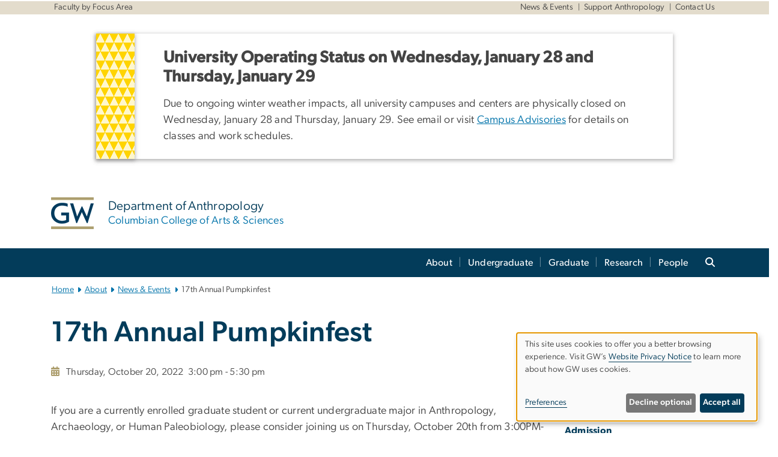

--- FILE ---
content_type: text/html; charset=UTF-8
request_url: https://anthropology.columbian.gwu.edu/17th-annual-pumpkinfest
body_size: 13008
content:

<!DOCTYPE html>
<html  lang="en" dir="ltr" prefix="content: http://purl.org/rss/1.0/modules/content/  dc: http://purl.org/dc/terms/  foaf: http://xmlns.com/foaf/0.1/  og: http://ogp.me/ns#  rdfs: http://www.w3.org/2000/01/rdf-schema#  schema: http://schema.org/  sioc: http://rdfs.org/sioc/ns#  sioct: http://rdfs.org/sioc/types#  skos: http://www.w3.org/2004/02/skos/core#  xsd: http://www.w3.org/2001/XMLSchema# ">
  <head>
    <meta charset="utf-8" />
<noscript><style>form.antibot * :not(.antibot-message) { display: none !important; }</style>
</noscript><noscript><style>.drimage-image { display: none; }</style>
</noscript><meta name="description" content="17th annual Pumpkinfest will take place October 20th, 2022" />
<meta name="abstract" content="17th annual Pumpkinfest will take place October 20th, 2022" />
<meta name="keywords" content="george washington university, gwu, gw, gw university, george washington, dc universities, dc colleges, education, higher education" />
<link rel="canonical" href="https://anthropology.columbian.gwu.edu/17th-annual-pumpkinfest" />
<link rel="shortlink" href="https://anthropology.columbian.gwu.edu/node/2286" />
<meta name="generator" content="Varbase" />
<meta name="referrer" content="origin" />
<meta name="rights" content="©2026 Department of Anthropology | Columbian College of Arts &amp; Sciences. All rights reserved." />
<meta property="og:site_name" content="Department of Anthropology | Columbian College of Arts &amp; Sciences" />
<meta property="og:type" content="website" />
<meta property="og:url" content="https://anthropology.columbian.gwu.edu/17th-annual-pumpkinfest" />
<meta property="og:title" content="17th Annual Pumpkinfest | Department of Anthropology | Columbian College of Arts &amp; Sciences | The George Washington University" />
<meta property="og:description" content="17th annual Pumpkinfest will take place October 20th, 2022" />
<meta property="og:image:alt" content="The George Washington University Logo" />
<meta name="twitter:card" content="summary_large_image" />
<meta name="twitter:description" content="17th annual Pumpkinfest will take place October 20th, 2022" />
<meta name="twitter:title" content="17th Annual Pumpkinfest | Department of Anthropology | Columbian College of Arts &amp; Sciences | The George Washington University" />
<meta name="google-site-verification" content="281qsbd4CnNj6AaYU5K1RLZOjUoGn_2pBurGHAyp7lw" />
<meta name="MobileOptimized" content="width" />
<meta name="HandheldFriendly" content="true" />
<meta name="apple-mobile-web-app-capable" content="yes" />
<meta name="Generator" content="Drupal 10 (https://www.drupal.org)" />
<meta name="viewport" content="width=device-width, initial-scale=1, shrink-to-fit=no" />
<script type="application/ld+json">{
    "@context": "https://schema.org",
    "@graph": [
        {
            "description": "17th annual Pumpkinfest will take place October 20th, 2022"
        },
        {
            "@type": "WebSite",
            "name": "Department of Anthropology | Columbian College of Arts \u0026 Sciences",
            "url": "https://anthropology.columbian.gwu.edu/",
            "publisher": {
                "@type": "Organization",
                "name": "Department of Anthropology | Columbian College of Arts \u0026 Sciences",
                "url": "https://anthropology.columbian.gwu.edu/",
                "logo": {
                    "@type": "ImageObject",
                    "url": "https://anthropology.columbian.gwu.edu/themes/custom/gw-main-theme/logo.png"
                }
            }
        }
    ]
}</script>
<meta http-equiv="x-ua-compatible" content="ie=edge" />
<link rel="icon" href="/sites/g/files/zaxdzs4801/files/favicon.ico" type="image/vnd.microsoft.icon" />
<script>window.a2a_config=window.a2a_config||{};a2a_config.callbacks=[];a2a_config.overlays=[];a2a_config.templates={};a2a_config.icon_color = "#0073aa";</script>
<style>.addtoany_list a:hover:hover img, .addtoany_list a:hover span {opacity:1!important;}
span.a2a_svg.a2a_s__default.a2a_s_a2a {background-color: #0073aa!important;transform: scale(.7)!important;}
span.a2a_svg.a2a_s__default.a2a_s_a2a:hover,
span.a2a_svg.a2a_s__default.a2a_s_a2a:focus {background-color: #a75523!important;opacity:1!important;}
.a2a_menu a.a2a_i:visited, .a2a_menu a.a2a_more,
a.a2a_i, a.a2a_i:visited{color: #444!important;} 
a.a2a_i:hover,a.a2a_i:focus,a.a2a_i:active{color:#444!important;}
a.a2a_button_x {font-size: 23px!important;}</style>

    <title>17th Annual Pumpkinfest | Department of Anthropology | Columbian College of Arts &amp; Sciences | The George Washington University</title>
    <link rel="stylesheet" media="all" href="/sites/g/files/zaxdzs4801/files/css/css_W24Ln5HVJE7dJy-hWqJ3k1fN7mNRoPcnE9_kwKAz4OY.css?delta=0&amp;language=en&amp;theme=gw_main_theme&amp;include=[base64]" />
<link rel="stylesheet" media="all" href="/sites/g/files/zaxdzs4801/files/css/css_adxcA9tx8dtp54GDlnafilBMfBNqqur7Ljh5R0WAeHQ.css?delta=1&amp;language=en&amp;theme=gw_main_theme&amp;include=[base64]" />
<link rel="stylesheet" media="print" href="/sites/g/files/zaxdzs4801/files/css/css_9RElLnY5FsdYNDAbiLprpS5gUTxzNOp4ID3rr7ciQ6Q.css?delta=2&amp;language=en&amp;theme=gw_main_theme&amp;include=[base64]" />
<link rel="stylesheet" media="all" href="/sites/g/files/zaxdzs4801/files/css/css_PFPxt3Kh_tr85Th7GoCjBh_vdIuEpcnyPSuh_Ek9Dog.css?delta=3&amp;language=en&amp;theme=gw_main_theme&amp;include=[base64]" />

        <script type="application/json" data-drupal-selector="drupal-settings-json">{"path":{"baseUrl":"\/","pathPrefix":"","currentPath":"node\/2286","currentPathIsAdmin":false,"isFront":false,"currentLanguage":"en"},"pluralDelimiter":"\u0003","suppressDeprecationErrors":true,"gtag":{"tagId":"","consentMode":false,"otherIds":[],"events":[],"additionalConfigInfo":[]},"ajaxPageState":{"libraries":"[base64]","theme":"gw_main_theme","theme_token":null},"ajaxTrustedUrl":{"form_action_p_pvdeGsVG5zNF_XLGPTvYSKCf43t8qZYSwcfZl2uzM":true},"gtm":{"tagId":null,"settings":{"data_layer":"dataLayer","include_classes":false,"allowlist_classes":"","blocklist_classes":"","include_environment":false,"environment_id":"","environment_token":""},"tagIds":["GTM-N37X622","GTM-M5M97NBP"]},"drimage_improved":{"ratio_distortion":null,"dimentions":[]},"klaro":{"config":{"elementId":"klaro","storageMethod":"cookie","cookieName":"klaro","cookieExpiresAfterDays":180,"cookieDomain":"","groupByPurpose":true,"acceptAll":false,"hideDeclineAll":false,"hideLearnMore":false,"learnMoreAsButton":false,"additionalClass":" hide-consent-dialog-title klaro-theme-gw_main_theme","disablePoweredBy":true,"htmlTexts":true,"autoFocus":true,"privacyPolicy":"https:\/\/www.gwu.edu\/privacy-notice","lang":"en","services":[{"name":"security_and_functionality","default":true,"title":"Security and Functionality","description":"Cookies related to session management, core functionality, page rendering, analytics, and the monitoring and prevention of malicious browsing activity. ","purposes":["cms"],"callbackCode":"","cookies":[["^__cf_bm","",""],["^_cfuvid","",""],["^[SESS|SSESS]","",""],["^_node","",""],["^_ga(_.*)?","",""],["^_gid","",""],["^IDE","",""],["^NID","",""],["^__stripe_mid","","fontawesome.com"]],"required":true,"optOut":false,"onlyOnce":false,"contextualConsentOnly":false,"contextualConsentText":"","wrapperIdentifier":[],"translations":{"en":{"title":"Security and Functionality"}}},{"name":"gwu_admissions_cookie","default":true,"title":"Slate","description":"Used to support GW enrollment processes.","purposes":["advertising"],"callbackCode":"","cookies":[["^[_hash|_hashV]","","ugadmissions.gwu.edu"]],"required":false,"optOut":false,"onlyOnce":false,"contextualConsentOnly":false,"contextualConsentText":"","wrapperIdentifier":[],"translations":{"en":{"title":"Slate"}}},{"name":"video","default":true,"title":"Video","description":"Embedded video services including YouTube and Vimeo.","purposes":["external_content"],"callbackCode":"","cookies":[],"required":false,"optOut":false,"onlyOnce":false,"contextualConsentOnly":false,"contextualConsentText":"","wrapperIdentifier":[],"translations":{"en":{"title":"Video"}}}],"translations":{"en":{"consentModal":{"title":"Manage Website Cookies","description":"If desired, you may adjust how cookies are managed on this website.\r\n","privacyPolicy":{"name":"Website Privacy Notice","text":"Visit GW\u0027s {privacyPolicy} to learn more about how GW uses cookies.\r\n"}},"consentNotice":{"title":"Use of personal data and cookies","changeDescription":"There have been changes since your last visit. Please review and update your consent.","description":"This site uses cookies to offer you a better browsing experience. Visit GW\u2019s {privacyPolicy} to learn more about how GW uses cookies.","learnMore":"Preferences","privacyPolicy":{"name":"Website Privacy Notice"}},"ok":"Accept all","save":"Save","decline":"Decline optional","close":"Close","acceptAll":"Accept all","acceptSelected":"Accept selected","service":{"disableAll":{"title":"Toggle all services","description":"Use this switch to disable all optional cookies."},"optOut":{"title":"(opt-out)","description":"This service is loaded by default (opt-out possible)."},"required":{"title":"(always required)","description":"This service is always required."},"purposes":"Purposes","purpose":"Purpose"},"contextualConsent":{"acceptAlways":"Always","acceptOnce":"Yes (this time)","description":"Load external content supplied by {title}?"},"poweredBy":"Powered by Klaro!","purposeItem":{"service":"Service","services":"Services"},"privacyPolicy":{"name":"Website Privacy Notice","text":"Visit GW\u0027s {privacyPolicy} to learn more about how GW uses cookies.\r\n"},"purposes":{"cms":{"title":"Essential","description":""},"analytics":{"title":"Functional","description":""},"external_content":{"title":"Embedded External Content","description":""},"advertising":{"title":"Advertising and Marketing","description":""},"livechat":{"title":"Live chat","description":""},"security":{"title":"Security","description":""},"styling":{"title":"Styling","description":""}}}},"purposeOrder":["cms","analytics","external_content","advertising","livechat","security","styling"],"showNoticeTitle":true,"styling":{"theme":["light"]}},"dialog_mode":"notice","show_toggle_button":false,"toggle_button_icon":null,"show_close_button":false,"exclude_urls":["\\\/admin\\\/","^\\\/node\\\/add"],"disable_urls":[]},"data":{"extlink":{"extTarget":true,"extTargetAppendNewWindowDisplay":false,"extTargetAppendNewWindowLabel":"(opens in a new window)","extTargetNoOverride":false,"extNofollow":false,"extTitleNoOverride":false,"extNoreferrer":false,"extFollowNoOverride":false,"extClass":"0","extLabel":"(link is external)","extImgClass":false,"extSubdomains":true,"extExclude":"","extInclude":"","extCssExclude":"","extCssInclude":"","extCssExplicit":"","extAlert":false,"extAlertText":"This link will take you to an external web site. We are not responsible for their content.","extHideIcons":false,"mailtoClass":"0","telClass":"","mailtoLabel":"(link sends email)","telLabel":"(link is a phone number)","extUseFontAwesome":false,"extIconPlacement":"append","extPreventOrphan":false,"extFaLinkClasses":"fa fa-external-link","extFaMailtoClasses":"fa fa-envelope-o","extAdditionalLinkClasses":"","extAdditionalMailtoClasses":"","extAdditionalTelClasses":"","extFaTelClasses":"fa fa-phone","allowedDomains":null,"extExcludeNoreferrer":""}},"ckeditorAccordion":{"accordionStyle":{"collapseAll":1,"keepRowsOpen":1,"animateAccordionOpenAndClose":1,"openTabsWithHash":1,"allowHtmlInTitles":0}},"user":{"uid":0,"permissionsHash":"585f26a42bcb9059c47ba8c170473c3a117ea5c45930f8ae0261a700c52101e4"}}</script>
<script src="/sites/g/files/zaxdzs4801/files/js/js_Uh8iLegCWYfV43j6KI7R-lrnTTNrK2CRYXNaHC-5-_k.js?scope=header&amp;delta=0&amp;language=en&amp;theme=gw_main_theme&amp;include=[base64]"></script>
<script src="https://kit.fontawesome.com/47402d7e9e.js" defer crossorigin="anonymous"></script>
<script src="/modules/contrib/klaro/js/klaro_placeholder.js" defer crossorigin="anonymous" data-type="text/javascript" type="text/plain" data-name="security_and_functionality" data-src="https://use.fontawesome.com/releases/v6.4.2/js/v4-shims.js"></script>
<script src="/modules/contrib/klaro/js/klaro_placeholder.js" data-type="text/javascript" type="text/plain" data-name="security_and_functionality" data-src="/modules/contrib/google_tag/js/gtag.js?t9jqhi"></script>
<script src="/modules/contrib/klaro/js/klaro_placeholder.js" data-type="text/javascript" type="text/plain" data-name="security_and_functionality" data-src="/modules/contrib/google_tag/js/gtm.js?t9jqhi"></script>
<script src="/libraries/klaro/dist/klaro-no-translations-no-css.js?t9jqhi" defer id="klaro-js"></script>

  </head>
  <body class="layout-no-sidebars page-node-2286 path-node page-node-type-gw-event">
    <a href="#main-content" class="visually-hidden focusable skip-link">
      Skip to main content
    </a>
    <noscript><iframe src="https://www.googletagmanager.com/ns.html?id=GTM-N37X622"
                  height="0" width="0" style="display:none;visibility:hidden"></iframe></noscript>
<noscript><iframe src="https://www.googletagmanager.com/ns.html?id=GTM-M5M97NBP"
                  height="0" width="0" style="display:none;visibility:hidden"></iframe></noscript>

      <div class="dialog-off-canvas-main-canvas" data-off-canvas-main-canvas>
    




<header>


    <div class="row utility-links">
      <section class="container m-10">
                  <section class="region region-utility-links .d-none .d-sm-block">
    


  <!-- BEGIN PATTERN: 'gw-utility-links' -->
<div class="gw-utility-links">

  <!-- Left Links -->

    
                              
                                                              

    <ul class="list-inline gw-utility-links-left">

    
                                                  <li class="list-inline-item">
          <a href="/core-focus-areas" aria-label="Faculty by Focus Area" target=""> Faculty by Focus Area</a>
        </li>
      
    
      
    
      
    
  </ul>
  
  <!-- Right Links -->
    <ul class="list-inline gw-utility-links-right">

    
                                                  <li class="list-inline-item">
          <a href="/news-events" aria-label="News &amp; Events" target=""> News &amp; Events</a>
        </li>
      
    
                                                  <li class="list-inline-item">
          <a href="/support-anthropology" aria-label="Support Anthropology" target=""> Support Anthropology</a>
        </li>
      
    
                                                  <li class="list-inline-item">
          <a href="/contact-us" aria-label="Contact Us" target=""> Contact Us</a>
        </li>
      
    
      
    
      
    
  </ul>
  </div>
<!-- END PATTERN: 'gw-utility-links' -->



  </section>

              </section>
    </div>

      <section class="region region-alert">
    
<div id="block-gwfilesystemalertblock" class="settings-tray-editable block block-gwu-alert-block block-gwu-legacy-alert-block" data-drupal-settingstray="editable">
  
    
      <div class="content">
      
<div id='alert-html'>
</div>

    </div>
  </div>

  </section>

  
      <section class="row region region-page-above">
    
<div class="container">
  
  

  <!-- BEGIN PATTERN: 'gw-header' -->
<style>
</style>



  
    
<div class="gw-header-block d-flex align-items-center container">
  <div class="gw-header-link d-flex align-items-center">
       
                                 <a href="https://anthropology.columbian.gwu.edu/" class="d-flex flex-column">
          


  
<img src="/modules/custom/gwu_blocks/images/gw-header-image-53.png" alt="GW Monogram" class="gw-header-image image image--primary img-fluid mr-md-4" />

        </a>
                         
        <div class="gw-header-text">
               <a href="https://anthropology.columbian.gwu.edu/"> <p class="gw-header-title">
            Department of Anthropology
         </p>
          <p class="gw-header-subtitle">
            Columbian College of Arts & Sciences
         </p></a>
        
    </div>
    </div>

  </div>
<!-- END PATTERN: 'gw-header' -->

</div>

  </section>

  
          <div  class="navbar navbar-expand-xl row pb-0" id="navbar-main" id="navbar" role="banner">
            <div class="mr-md-auto w-100 pb-0">
        
  
              
  <div class="visually-hidden" id="block-main-bootstrap-navigation-menu">Main Bootstrap Navigation</div>
  

        


            <!-- BEGIN PATTERN: 'gw-multilevel-navbar' -->





<nav class="bg-primary gw-multilevel-navbar navbar navbar-dark navbar-expand py-0 w-100" id="primary-nav-bar">
  <div class="container-lg nav-group">

          <a class="navbar-brand" href="/" >
        


  
<img src="/modules/custom/gwu_content_types/img/gw_mono_0_0.png" alt="GW Home" class="image image--primary img-fluid" />

      </a>
    
    <!--<button type="button" data-toggle="collapse" data-target="#navbarContent" aria-controls="navbars" aria-expanded="false" aria-label="Toggle navigation" class="navbar-toggler">
      <span class="navbar-toggler-icon"></span>
    </button>-->

        <div id="navbarContent" class="collapse navbar-collapse d-flex justify-content-end">
      



  
             <ul class="navbar-nav d-flex flex-wrap justify-content-end" >
    
    
            <span class="d-flex align-items-center nav-divider"></span>
        <li class="nav-item dropdown"><a id="dropdownMenu-main-1" href="/about" data-toggle="dropdown" aria-haspopup="true" aria-expanded="false" class="nav-link dropdown-toggle">About</a>
                              

  
          <ul class="dropdown-menu border-0 shadow gw-dropdown-menu" aria-labelledby="dropdownMenu-main-1">
    
    
              <li class="dropdown-submenu"><a id="dropdownMenu-main-1-1" href="/news-events" class="nav-link dropdown-item">News &amp; Events</a>
                    
      </li>
    
              <li class="dropdown-submenu"><a id="dropdownMenu-main-1-2" href="/alumni-outcomes" class="nav-link dropdown-item">Alumni Outcomes</a>
                    
      </li>
    
              <li class="dropdown-submenu"><a id="dropdownMenu-main-1-3" href="/building-better-anthropology" class="nav-link dropdown-item">Building a Better Anthropology</a>
                    
      </li>
    
              <li class="dropdown-submenu"><a id="dropdownMenu-main-1-4" href="/support-anthropology" class="nav-link dropdown-item">Support Anthropology</a>
                    
      </li>
    
              <li class="dropdown-submenu"><a id="dropdownMenu-main-1-5" href="/contact-us" class="nav-link dropdown-item">Contact Us</a>
                    
      </li>
        </ul>

  

        
      </li>
    
            <span class="d-flex align-items-center nav-divider"></span>
        <li class="nav-item dropdown"><a id="dropdownMenu-main-2" href="/undergraduate" data-toggle="dropdown" aria-haspopup="true" aria-expanded="false" class="nav-link dropdown-toggle">Undergraduate</a>
                              

  
          <ul class="dropdown-menu border-0 shadow gw-dropdown-menu" aria-labelledby="dropdownMenu-main-2">
    
    
              <li class="dropdown-submenu"><a id="dropdownMenu-main-2-1" href="/ba-anthropology" class="nav-link dropdown-item">BA in Anthropology</a>
                    
      </li>
    
              <li class="dropdown-submenu"><a id="dropdownMenu-main-2-2" href="/ba-archaeology" class="nav-link dropdown-item">BA in Archaeology</a>
                    
      </li>
    
              <li class="dropdown-submenu"><a id="dropdownMenu-main-2-3" href="/bs-biological-anthropology" class="nav-link dropdown-item">BS in Biological Anthropology</a>
                    
      </li>
    
              <li class="dropdown-submenu"><a id="dropdownMenu-main-2-4" href="/minors" class="nav-link dropdown-item">Minors</a>
                    
      </li>
    
              <li class="dropdown-submenu"><a id="dropdownMenu-main-2-5" href="/combined-programs" class="nav-link dropdown-item">Combined Programs</a>
                    
      </li>
    
              <li class="dropdown-submenu"><a id="dropdownMenu-main-2-6" href="/study-abroad" class="nav-link dropdown-item">Study Abroad</a>
                    
      </li>
    
              <li class="dropdown-submenu"><a id="dropdownMenu-main-2-7" href="/undergraduate-departmental-forms" class="nav-link dropdown-item">Undergrad Departmental Forms</a>
                    
      </li>
    
              <li class="dropdown-submenu"><a id="dropdownMenu-main-2-8" href="/undergraduate-student-resources" class="nav-link dropdown-item">Undergraduate Student Resources</a>
                    
      </li>
        </ul>

  

        
      </li>
    
            <span class="d-flex align-items-center nav-divider"></span>
        <li class="nav-item dropdown"><a id="dropdownMenu-main-3" href="/graduate" data-toggle="dropdown" aria-haspopup="true" aria-expanded="false" class="nav-link dropdown-toggle">Graduate</a>
                              

  
          <ul class="dropdown-menu border-0 shadow gw-dropdown-menu" aria-labelledby="dropdownMenu-main-3">
    
    
              <li class="dropdown-submenu"><a id="dropdownMenu-main-3-1" href="/ma-anthropology" class="nav-link dropdown-item">MA in Anthropology</a>
                    
      </li>
    
              <li class="dropdown-submenu"><a id="dropdownMenu-main-3-2" href="/ms-human-paleobiology" class="nav-link dropdown-item">MS in Human Paleobiology</a>
                    
      </li>
    
              <li class="dropdown-submenu"><a id="dropdownMenu-main-3-3" href="/phd-anthropology" class="nav-link dropdown-item">PhD in Anthropology</a>
                    
      </li>
    
              <li class="dropdown-submenu"><a id="dropdownMenu-main-3-4" href="/phd-human-paleobiology" class="nav-link dropdown-item">PhD in Human Paleobiology</a>
                    
      </li>
    
              <li class="dropdown-submenu"><a id="dropdownMenu-main-3-5" href="/graduate-departmental-forms" class="nav-link dropdown-item">Graduate Departmental Forms</a>
                    
      </li>
        </ul>

  

        
      </li>
    
            <span class="d-flex align-items-center nav-divider"></span>
        <li class="nav-item dropdown"><a id="dropdownMenu-main-4" href="/research" data-toggle="dropdown" aria-haspopup="true" aria-expanded="false" class="nav-link dropdown-toggle">Research</a>
                              

  
          <ul class="dropdown-menu border-0 shadow gw-dropdown-menu" aria-labelledby="dropdownMenu-main-4">
    
    
              <li class="dropdown-submenu"><a id="dropdownMenu-main-4-1" href="/core-focus-areas" class="nav-link dropdown-item">Core Focus Areas</a>
                    
      </li>
    
              <li class="dropdown-submenu"><a id="dropdownMenu-main-4-2" href="/student-opportunities" class="nav-link dropdown-item">Student Opportunities</a>
                    
      </li>
    
              <li class="dropdown-submenu"><a id="dropdownMenu-main-4-3" href="/labs-facilities" class="nav-link dropdown-item">Labs &amp; Facilities</a>
                    
      </li>
    
              <li class="dropdown-submenu"><a id="dropdownMenu-main-4-4" href="/partnerships" class="nav-link dropdown-item">Partnerships</a>
                    
      </li>
    
              <li class="dropdown-submenu"><a id="dropdownMenu-main-4-5" href="/koobi-fora-field-school" class="nav-link dropdown-item">Koobi Fora Field School</a>
                    
      </li>
    
              <li class="dropdown-submenu"><a id="dropdownMenu-main-4-6" href="/slave-wrecks-project" class="nav-link dropdown-item">Slave Wrecks Project</a>
                    
      </li>
        </ul>

  

        
      </li>
    
            <span class="d-flex align-items-center nav-divider"></span>
        <li class="nav-item dropdown"><a id="dropdownMenu-main-5" href="/people" data-toggle="dropdown" aria-haspopup="true" aria-expanded="false" class="nav-link dropdown-toggle">People</a>
                              

  
          <ul class="dropdown-menu border-0 shadow gw-dropdown-menu" aria-labelledby="dropdownMenu-main-5">
    
    
              <li class="dropdown-submenu"><a id="dropdownMenu-main-5-1" href="/core-faculty" class="nav-link dropdown-item">Core Faculty</a>
                    
      </li>
    
              <li class="dropdown-submenu"><a id="dropdownMenu-main-5-2" href="/visiting-adjunct-faculty" class="nav-link dropdown-item">Visiting &amp; Adjunct Faculty</a>
                    
      </li>
    
              <li class="dropdown-submenu"><a id="dropdownMenu-main-5-3" href="/associated-faculty" class="nav-link dropdown-item">Associated Faculty</a>
                    
      </li>
    
              <li class="dropdown-submenu"><a id="dropdownMenu-main-5-4" href="/resource-research-faculty" class="nav-link dropdown-item">Resource &amp; Research Faculty</a>
                    
      </li>
    
              <li class="dropdown-submenu"><a id="dropdownMenu-main-5-5" href="/graduate-students" class="nav-link dropdown-item">Graduate Students</a>
                    
      </li>
    
              <li class="dropdown-submenu"><a id="dropdownMenu-main-5-6" href="/staff" class="nav-link dropdown-item">Staff</a>
                    
      </li>
    
              <li class="dropdown-submenu"><a id="dropdownMenu-main-5-7" href="/office-hours-spring-2025" class="nav-link dropdown-item">Office Hours</a>
                    
      </li>
        </ul>

  

        
      </li>
        </ul>

  




    </div>

      <button class="btn search-btn rounded-0 ml-1 mr-2" type="button" data-toggle="collapse" data-target="#nav-search-form" aria-expanded="false" aria-controls="nav-search-form">
      <span class="search-icon fa fa-search" alt="Search icon" title="Search" />
    </button>
    </div>



</nav>

<!-- END PATTERN: 'gw-multilevel-navbar' -->

    <div id="menu-container" style="display: none;" class="hidden">
        <ul id="mobile-nav-ul" style="display: none;" class="hidden">
      


  <li>
  <a href="/about">About</a>
      <ul>
      


  <li>
  <a href="/news-events">News &amp; Events</a>
    </li>
  <li>
  <a href="/alumni-outcomes">Alumni Outcomes</a>
    </li>
  <li>
  <a href="/building-better-anthropology">Building a Better Anthropology</a>
    </li>
  <li>
  <a href="/support-anthropology">Support Anthropology</a>
    </li>
  <li>
  <a href="/contact-us">Contact Us</a>
    </li>
    </ul>
    </li>
  <li>
  <a href="/undergraduate">Undergraduate</a>
      <ul>
      


  <li>
  <a href="/ba-anthropology">BA in Anthropology</a>
    </li>
  <li>
  <a href="/ba-archaeology">BA in Archaeology</a>
    </li>
  <li>
  <a href="/bs-biological-anthropology">BS in Biological Anthropology</a>
    </li>
  <li>
  <a href="/minors">Minors</a>
      <ul>
      


  <li>
  <a href="/anthropology-minor-course-requirements">Anthropology Minor</a>
    </li>
  <li>
  <a href="/archaeology-minor-course-requirements">Archaeology Minor</a>
    </li>
  <li>
  <a href="/biological-anthropology-minor-course-requirements">Biological Anthropology Minor</a>
    </li>
  <li>
  <a href="/linguistics-minor-course-requirements">Linguistics Minor</a>
    </li>
  <li>
  <a href="/cross-cultural-communication-minor-course-requirements">Cross-Cultural Communication Minor</a>
    </li>
  <li>
  <a href="/sociocultural-anthropology-minor-course-requirements">Sociocultural Anthropology Minor</a>
    </li>
    </ul>
    </li>
  <li>
  <a href="/combined-programs">Combined Programs</a>
      <ul>
      


  <li>
  <a href="/ba-ma-anthropology">BA/MA in Anthropology</a>
    </li>
  <li>
  <a href="/ba-archaeologyma-anthropology">BA in Archaeology/MA in Anthropology</a>
    </li>
  <li>
  <a href="/bs-biological-anthropologyma-anthropology">BS in Biological Anthropology/MA in Anthropology</a>
    </li>
  <li>
  <a href="/bs-bio-anth-ms-human-paleobiology">BS in Biological Anthropology/MS in Human Paleobiology</a>
    </li>
    </ul>
    </li>
  <li>
  <a href="/study-abroad">Study Abroad</a>
    </li>
  <li>
  <a href="/undergraduate-departmental-forms">Undergrad Departmental Forms</a>
    </li>
  <li>
  <a href="/undergraduate-student-resources">Undergraduate Student Resources</a>
    </li>
    </ul>
    </li>
  <li>
  <a href="/graduate">Graduate</a>
      <ul>
      


  <li>
  <a href="/ma-anthropology">MA in Anthropology</a>
      <ul>
      


  <li>
  <a href="/ma-concentrations">MA Concentrations</a>
    </li>
    </ul>
    </li>
  <li>
  <a href="/ms-human-paleobiology">MS in Human Paleobiology</a>
    </li>
  <li>
  <a href="/phd-anthropology">PhD in Anthropology</a>
    </li>
  <li>
  <a href="/phd-human-paleobiology">PhD in Human Paleobiology</a>
      <ul>
      


  <li>
  <a href="/professional-development-components">Professional Development Components</a>
    </li>
    </ul>
    </li>
  <li>
  <a href="/graduate-departmental-forms">Graduate Departmental Forms</a>
    </li>
    </ul>
    </li>
  <li>
  <a href="/research">Research</a>
      <ul>
      


  <li>
  <a href="/core-focus-areas">Core Focus Areas</a>
    </li>
  <li>
  <a href="/student-opportunities">Student Opportunities</a>
      <ul>
      


  <li>
  <a href="/fieldwork">Fieldwork</a>
      <ul>
      


  <li>
  <a href="/dun-ailinne">Dún Ailinne</a>
    </li>
  <li>
  <a href="/megiddo-tel-kabri">Megiddo &amp; Tel Kabri</a>
    </li>
    </ul>
    </li>
  <li>
  <a href="/research-funding-and-endowments">Research Funding and Endwoments</a>
    </li>
  <li>
  <a href="/research-internships">Research Internships</a>
    </li>
  <li>
  <a href="/independent-study">Independent Study</a>
    </li>
    </ul>
    </li>
  <li>
  <a href="/labs-facilities">Labs &amp; Facilities</a>
    </li>
  <li>
  <a href="/partnerships">Partnerships</a>
    </li>
  <li>
  <a href="/koobi-fora-field-school">Koobi Fora Field School</a>
      <ul>
      


  <li>
  <a href="/program-details">Program Details</a>
    </li>
  <li>
  <a href="/health-safety">Health &amp; Safety</a>
    </li>
  <li>
  <a href="/living-conditions">Living Conditions</a>
    </li>
  <li>
  <a href="/koobi-fora-faculty-staff">Koobi Fora Faculty &amp; Staff</a>
    </li>
  <li>
  <a href="/koobi-fora-school-alumni">Koobi Fora School Alumni</a>
    </li>
  <li>
  <a href="/past-student-research-projects">Past Student Research Projects</a>
    </li>
    </ul>
    </li>
  <li>
  <a href="/slave-wrecks-project">Slave Wrecks Project</a>
    </li>
    </ul>
    </li>
  <li>
  <a href="/people">People</a>
      <ul>
      


  <li>
  <a href="/core-faculty">Core Faculty</a>
    </li>
  <li>
  <a href="/visiting-adjunct-faculty">Visiting &amp; Adjunct Faculty</a>
    </li>
  <li>
  <a href="/associated-faculty">Associated Faculty</a>
    </li>
  <li>
  <a href="/resource-research-faculty">Resource &amp; Research Faculty</a>
    </li>
  <li>
  <a href="/graduate-students">Graduate Students</a>
    </li>
  <li>
  <a href="/staff">Staff</a>
    </li>
  <li>
  <a href="/office-hours-spring-2025">Office Hours</a>
    </li>
    </ul>
    </li>
    </ul>
  </div>


    
<div class="searchblox-search search-form search-searchblox-search-form collapse settings-tray-editable block block-gwu-gps-block block-gwu-gse-search" data-drupal-selector="searchblox-search" id="block-searchbloxsearch" data-drupal-settingstray="editable">
  
    
      <div class="content">
      
<form action="/17th-annual-pumpkinfest" method="post" id="searchblox-search" accept-charset="UTF-8">
  
<div data-drupal-selector="edit-basic" id="edit-basic--2" class="form-group">
<div class="form-group js-form-item form-item js-form-type-textfield form-item-search-keys js-form-item-search-keys form-no-label">
        <input data-drupal-selector="edit-search-keys" type="text" id="edit-search-keys" name="search_keys" value="" size="60" maxlength="128" class="form-control" />

        </div>
<input data-drupal-selector="edit-submit" type="submit" id="edit-submit--2" name="op" value="Search" class="button js-form-submit form-submit btn btn-primary form-control" />
</div>
<input autocomplete="off" data-drupal-selector="form-krc6lwokg32c77v-r3s8-px-0rdokbp8slsxkwccrvs" type="hidden" name="form_build_id" value="form-Krc6lWokg32c77V_R3S8-px_0RDOKBP8sLSxKWccRvs" class="form-control" />
<input data-drupal-selector="edit-searchblox-search" type="hidden" name="form_id" value="searchblox_search" class="form-control" />

</form>

    </div>
  </div>


<div id="block-breadcrumbs" class="settings-tray-editable block block-system block-system-breadcrumb-block {{ container }}" data-drupal-settingstray="editable">
  
    
      <div class="content">
      
  
<nav class="ml-3 gw-breadcrumb" aria-label="breadcrumb">
  <ul class="breadcrumb bg-transparent">
                  <li class="breadcrumb-item"><a href="/">Home</a></li>
                        <li class="breadcrumb-item"><a href="/about">About</a></li>
                        <li class="breadcrumb-item"><a href="/news-events">News &amp; Events</a></li>
                        <li class="breadcrumb-item" aria-current="page">17th Annual Pumpkinfest</li>
            </ul>
</nav>


    </div>
  </div>





      </div>
      <button class="navbar-toggler" type="button" data-toggle="collapse" data-target="#navbar-collapse" aria-controls="navbar-collapse" aria-expanded="false" aria-label="Toggle navigation">
        <span class="navbar-toggler-icon"></span>
      </button>
      
  

</header>

<div class="d-none d-print-block header-print page-header mt-4 mb-3">
  <div class="container">
    <div class="row">
      <div class="col-sm-12">
                          <img class="logo pull-left d-none d-print-inline-block" src="/themes/custom/vartheme_bs4/logo-print.png" alt="Department of Anthropology | Columbian College of Arts &amp; Sciences"/>
              </div>
    </div>
  </div>
</div>


  <div role="main" class="main-container container js-quickedit-main-content">
    <div class="row">

                        <div class="col-sm-12">
                          
<div class="views-element-container settings-tray-editable block block-views block-views-blockgw-view-local-alert-gw-local-alert" id="block-gw-view-local-alert" data-drupal-settingstray="editable">
  
    
      <div class="content">
      
<div class="form-group"><div class="gw-local-alert view view-gw-view-local-alert view-id-gw_view_local_alert view-display-id-gw_local_alert js-view-dom-id-d44ecbb9d38a77867247ae513c6eb2495b27ff8ee66eb111aabaf8b7faeb573a">
  
    
      
  
          </div>
</div>

    </div>
  </div>


                      </div>
              
      
      
      <section class="main-content col order-last col-sm-12" id="content" role="main">

        
                
                
                                          
                              
                  <a id="main-content"></a>
                      <div data-drupal-messages-fallback class="hidden"></div>
<div id="block-mainpagecontent" class="block block-system block-system-main-block">
  
    
      <div class="content">
      







    
    
            
        
        
  

<main class="event-page main-content published">


    
    <div class="container gw-event px-0">

                    <h1>17th Annual Pumpkinfest</h1>
                            <span class="mt-0 gw-event-subtitle"></span>
              
      
            <div class="row mt-md-4">

                <div class="col-md-9 col-sm-12">
          <div class="gw-event-when mt-3 mt-md-0 mb-4">

            
            
                                          <!-- BEGIN PATTERN: 'gw-when' -->



<div class="gw-when">

      
      
    <div>

      <span class="mr-1 gw-when-icon fa fa-calendar"></span>

      <span class="ml-1">Thursday, October 20, 2022</span>

      

      
        
                
        <span class="ml-1">3:00 pm - 5:30 pm</span> 

        
      

      
      
    </div>

      </div>
<!-- END PATTERN: 'gw-when' -->

                      </div>

          
            
        
        </div>

                <div class="col-md-3 text-sm-left text-md-right">
                  </div>

        
        <div class="col-12 media-header-container">

          
                        
            
            
<!-- BEGIN PATTERN: 'gw-media-header' -->

<!-- END PATTERN: 'gw-media-header' -->

            
                    <p class="event-media-caption">
            <em></em>
          </p>

            
                </div>

        
</div>

<div class="row">

        <div class="col-md-9 col-sm-12 event-body">
                    
            <div class="clearfix text-formatted field field--name-field-gw-event-body field--type-text-with-summary field--label-hidden field__item"><p>If you are a currently enrolled graduate student or current undergraduate major in Anthropology, Archaeology, or Human Paleobiology, please consider joining us on Thursday, October 20th from 3:00PM- 5:30PM ET for our 16th Annual Pumpkinfest, with the theme of "Night at the Lab"! There will be a costume contest, pumpkin carving, and many treats. We hope to see you there!</p>

<p>If you plan on attending, please <a href="https://www.eventbrite.com/e/16th-annual-pumpkinfest-tickets-432562123957">RSVP on our eventbrite</a> so we may get an attending headcount. If you plan on carving a pumpkin in a group with friends, please only have one of the team members submit a pumpkin reservation.</p>
</div>
      

                    
        </div>

                <div class="col-md-3 col-sm-12 event-sidebar">

                    
          
                      <hr class="small-event">
                        <div class="gw-event-admission">
              <!-- BEGIN PATTERN: 'gw-admission' -->

<div class="gw-admission">

      <div>
      <strong>Admission</strong>
    </div>
  
  
  
  
</div>
<!-- END PATTERN: 'gw-admission' -->
              <em>Open to  everyone.</em>
            </div>
          
                    
                                        
                      <hr class="small-event">
            <div class="gw-event-contact">
            <strong>Contacts</strong><br>
            
            <div class="field field--name-field-gw-event-contact-name field--type-string field--label-hidden field__item">Noelle Purcell</div>
      
            <a href="/cdn-cgi/l/email-protection#0e6f607a664e69797b206b6a7b">
            <div class="field field--name-field-gw-event-contact-email field--type-email field--label-hidden field__item"><span class="__cf_email__" data-cfemail="80e1eef4e8c0e7f7f5aee5e4f5">[email&#160;protected]</span></div>
      </a>
            <span></span>
            </div>
          
                    <hr class="small-event">
          <div class="gw-event-social">
          <span class="add-to-any"> <strong>Share This Event</strong></span><br>
            <span class="a2a_kit a2a_kit_size_32 addtoany_list" data-a2a-url="https://anthropology.columbian.gwu.edu/17th-annual-pumpkinfest" data-a2a-title="17th Annual Pumpkinfest"><a class="a2a_button_facebook"><span class="social-icon fab fa-facebook fa-xs"></span></a><a class="a2a_button_x"><span class="social-icon fa-brands fa-x-twitter"></span></a><a class="a2a_button_linkedin"><span class="social-icon fab fa-linkedin fa-xs"></span></a></span>

          </div>

                    
                                        
        </div>
        
      <div class="row justify-content-start related-row-event">

                <div class="col-12 related-content-events">

                                  
                                          </div>
      </div>
      
    </div>
    
    
</main>

    </div>
  </div>


                  
      </section>

      
    </div>
  </div>

      <div class="footer-wrapper border-top">
      <footer class="footer container" role="contentinfo">
                  <section class="row region region-footer">
    
<div class="container">
  
  
<div class="gw-footer">




      
<!-- BEGIN PATTERN: 'gw-footer-4col' -->



  <div class="row four-column">
       <div class="col-xl-3 col-lg-6 col-sm-12">
          <div class="gw-footer-column-1">
          <p><span class="marketing-text"><strong>Department of Anthropology</strong></span></p>

<p>Columbian College of Arts &amp; Sciences</p>

    </div>
      </div>

    <div class="col-xl-3 col-lg-6 col-sm-12">
          <div class="gw-footer-column-2">
      <p><strong>Hortense Amsterdam House</strong><br>
2110 G St. NW<br>
Washington, DC 20052</p>

<p><span class="fontawesome-icon-inline"><span class="fa-solid fa-phone-alt gw-darkblue fa-lg"></span>&nbsp;</span>&nbsp;202-994-6075<br>
<span class="fontawesome-icon-inline"><span class="fa-solid fa-envelope gw-darkblue fa-lg"></span>&nbsp;</span>&nbsp;<span class="spamspan"><span class="u">anth</span><img class="spamspan-image" alt="at" src="/modules/contrib/spamspan/image.gif" width="16" height="16" /><span class="d">gwu<span class="o"> [dot] </span>edu</span><span class="t"> (anth[at]gwu[dot]edu)</span></span></p>

    </div>
      </div>

    <div class="col-xl-3 col-lg-6 col-sm-12">
          <div class="gw-footer-column-3">
      <p><a data-entity-substitution="canonical" data-entity-type="node" data-entity-uuid="401fae95-3686-4d62-921a-b016b1f07503" href="/contact-us"><strong>Contact Us</strong></a></p>

<p><a data-entity-substitution="canonical" data-entity-type="node" data-entity-uuid="8000e99d-0aa0-4e42-ad51-3a55015f26a4" href="/support-anthropology"><strong>Support Anthropology</strong></a></p>

<p><a aria-label="Center for the Advanced Study of Human Paleobiology; link opens in new window" href="https://cashp.columbian.gwu.edu/" target="_blank"><strong>Center for the Advanced Study of Human Paleobiology</strong></a></p>

    </div>
      </div>

    <div class="col-xl-3 col-lg-6 col-sm-12">
          <div class="gw-footer-column-4">

              <p><a aria-label="Alumni Resources; link opens in new window" href="https://alumni.gwu.edu/" target="_blank"><strong>Alumni Resources</strong></a></p>

<p><a aria-label="Columbian College of Arts &amp; Sciences; link opens in new window" href="https://columbian.gwu.edu/" target="_blank"><strong>Columbian College of Arts &amp; Sciences</strong></a></p>

      
              
<!-- BEGIN PATTERN: 'gw-social-facebook' -->

<span class="gw-social">
  <span class="gw-social-link-facebook">
    <a href="https://www.facebook.com/gwanthropology/"><span class="mr-1 social-icon fa-brands fa-facebook fa-2x" title="Facebook"></span></a>
              </span>
</span>
<!-- END PATTERN: 'gw-social-facebook' -->
      
              
<!-- BEGIN PATTERN: 'gw-social-instagram' -->

<span class="gw-social">
  <span class="gw-social-link-instagram">
     <a href="https://www.instagram.com/gwanthropology/"><span class="mr-1 social-icon fa-brands fa-instagram fa-2x" title="Instagram"></span></a>
           
        </span>
</span>
<!-- END PATTERN: 'gw-social-instagram' -->
      
              
<!-- BEGIN PATTERN: 'gw-social-twitter' -->

<span class="gw-social">
  <span class="gw-social-link-twitter">
    <a href="https://twitter.com/gwanthropology/"><span class="mr-1 social-icon fa-brands fa-x-twitter fa-2x" title="Twitter"></span></a>
              </span>
</span>
<!-- END PATTERN: 'gw-social-twitter' -->
      
      
      
      
        
      
    </div>
      </div>
  </div>
<!-- END PATTERN: 'gw-footer-4col' -->

  </div>

</div>

  </section>

              </footer>
    </div>
  

    <div class="global-remote-footer bg-primary">
      <footer class=" container" role="contentinfo">
                  <section class="row region region-global-footer">
    
<div id="block-gwremotefooterblock" class="settings-tray-editable block block-gwu-remote-footer-block" data-drupal-settingstray="editable">
  
    
      <div class="content">
      


  <div class="row clearfix" style="background-color:#033d5a; color:white;">
    <section class="container">
      <div class="gw-bottom-block clearfix js-gw-bottom-block-exists">
        <style type="text/css">.gw-bottom-block-column-1 a {text-decoration: none; border-bottom: none;display:block;}
.gw-bottom-block-column-1 a:hover, .gw-bottom-block-column-1 a:focus {text-decoration: none; border-bottom: none;} 
.remote-global-footer {background-color: #033c5a; color:#fff; font-size: 0.8125rem;}
.remote-global-footer .col{max-width: 100%; display: flex; flex-direction: column; align-items: center;}
.remote-global-footer .gw-bottom-block-column-2 a {color:#fff; border-bottom:1px solid #fff;text-decoration: none;font-family: "Gibson-Regular", Helvetica, Arial, sans-serif;}
.remote-global-footer .gw-bottom-block-column-2 a:focus,.remote-global-footer .gw-bottom-block-column-2 a:hover{color:#fff;text-decoration:none; border-bottom:1px dashed #fff;}
.remote-global-footer.row{display: flex; justify-content: center;}
.remote-gw-footer-image {width: 7rem; height: auto; float: none; margin-right: 0;height: auto;}
.remote-global-footer  ul.list-inline {flex-direction: column; display: flex; text-align: center; margin-bottom:0;}
.remote-global-footer .list-inline-item:not(:last-child) {margin-right: 0rem;}
.remote-global-footer .list-inline-item {padding: .4rem 0;}
.remote-global-footer .gw-bottom-block-column-1 {height: auto;padding-top: 0;}
.remote-global-footer.row{margin: 2.4rem 0 2rem 0;}
.remote-global-footer p.gw-logo {margin-bottom: 1.5rem;}

@media only screen and (min-width: 860px) {
    .remote-global-footer .gw-bottom-block-column-2 {margin-left:auto;}
    .block-gwu-remote-footer-block {width: 100%;}
    .remote-global-footer p.gw-logo {margin-bottom: 0;}
    .remote-gw-footer-image {width: 8rem;}
    .remote-global-footer.row{margin: 2rem 0;}
    .remote-global-footer .col {max-width: 100%; display: flex; flex-direction: row; align-items: center; padding-left: 0; padding-right: 0;}
    .remote-global-footer ul.list-inline {flex-direction: row; display: flex;justify-content: flex-end; text-align: right;}
    .remote-global-footer li.list-inline-item {padding: .4rem .2rem;}
}
</style>
<div class="remote-global-footer row">
<div class="col">
<div class="gw-bottom-block-column-1">
<p class="gw-logo"><a href="https://www.gwu.edu/?utm_medium=link&amp;utm_campaign=global-footer&amp;utm_source=gwu" target="_blank" rel="noopener noreferrer"><img alt="The George Washington University, Washington, DC" class="remote-gw-footer-image" src="https://centraldata.gwu.edu/sites/g/files/zaxdzs4681/files/2022-12/gw-footer-image.png"></a></p>
</div>

<div class="gw-bottom-block-column-2">
<ul class="list-inline">
<li class="list-inline-item"><a href="https://campusadvisories.gwu.edu/?utm_medium=link&amp;utm_campaign=global-footer&amp;utm_source=campus-advisories" rel="noopener" target="_blank">Campus Advisories</a></li>
<li class="list-inline-item"><a href="https://compliance.gwu.edu/equal-opportunity-nondiscrimination-anti-harassment-and-non-retaliation?utm_medium=link&amp;utm_campaign=global-footer&amp;utm_source=EEO-nondiscrimination-policy" rel="noopener" target="_blank">EO/Nondiscrimination Policy</a></li>
<li class="list-inline-item"><a href="https://www.gwu.edu/privacy-notice?utm_medium=link&amp;utm_campaign=global-footer&amp;utm_source=privacy-notice" rel="noopener" target="_blank">Website Privacy Notice</a></li>
</ul>

<ul class="list-inline">
<li class="list-inline-item"><a href="https://www.gwu.edu/contact-gw?utm_medium=link&amp;utm_campaign=global-footer&amp;utm_source=contact-gw" rel="noopener" target="_blank">Contact GW</a></li>
<li class="list-inline-item"><a href="https://accessibility.gwu.edu/?utm_medium=link&amp;utm_campaign=global-footer&amp;utm_source=accessibility" rel="noopener" target="_blank">Accessibility</a></li>
<li class="list-inline-item"><a href="https://www.gwu.edu/terms-use?utm_medium=link&amp;utm_campaign=global-footer&amp;utm_source=terms-use" rel="noopener" target="_blank">Terms of Use</a></li>
<li class="list-inline-item"><a href="https://www.gwu.edu/copyright?utm_medium=link&amp;utm_campaign=global-footer&amp;utm_source=copyright" rel="noopener" target="_blank">Copyright</a></li>
<li class="list-inline-item"><a href="https://accessibility.gwu.edu/report-barrier-accessibility?utm_medium=link&amp;utm_campaign=global-footer&amp;utm_source=accessibility-feedback" target="_blank">Report a Barrier to Accessibility</a></li>
</ul>
</div>
</div>
</div>
      </div>
    </section>
  </div>

    </div>
  </div>

  </section>

              </footer>
    </div>
  





  </div>

    
    <script data-cfasync="false" src="/cdn-cgi/scripts/5c5dd728/cloudflare-static/email-decode.min.js"></script><script src="/sites/g/files/zaxdzs4801/files/js/js_rqkivwk_O5UHmnLHOIxD9KJpz-L_RzBXvQ0uoRpkEr0.js?scope=footer&amp;delta=0&amp;language=en&amp;theme=gw_main_theme&amp;include=[base64]"></script>
<script src="/modules/contrib/klaro/js/klaro_placeholder.js" defer data-type="text/javascript" type="text/plain" data-name="security_and_functionality" data-src="https://static.addtoany.com/menu/page.js"></script>
<script src="/sites/g/files/zaxdzs4801/files/js/js_Vy8FVx4X5t8udY8tW98WqdZUfCcFQSBJkZ6ZiyZP2pY.js?scope=footer&amp;delta=2&amp;language=en&amp;theme=gw_main_theme&amp;include=[base64]"></script>
<script src="/modules/contrib/ckeditor_accordion/js/accordion.frontend.min.js?t9jqhi"></script>
<script src="/sites/g/files/zaxdzs4801/files/js/js_L1UBqX1rsdBsTPPmBfQVdqjRSRnrbx4QChaWBzvLID8.js?scope=footer&amp;delta=4&amp;language=en&amp;theme=gw_main_theme&amp;include=[base64]"></script>
<script src="/modules/contrib/klaro/js/klaro_placeholder.js" data-type="text/javascript" type="text/plain" data-name="security_and_functionality" data-src="//siteimproveanalytics.com/js/siteanalyze_67741177.js"></script>
<script src="/sites/g/files/zaxdzs4801/files/js/js_hvGOaSjvtD0-1wmcEMGEE-0GQNlFkNxf2YYhLCg0JLE.js?scope=footer&amp;delta=6&amp;language=en&amp;theme=gw_main_theme&amp;include=[base64]"></script>

  </body>
</html>


--- FILE ---
content_type: text/css; charset=UTF-8
request_url: https://anthropology.columbian.gwu.edu/sites/g/files/zaxdzs4801/files/css/css_PFPxt3Kh_tr85Th7GoCjBh_vdIuEpcnyPSuh_Ek9Dog.css?delta=3&language=en&theme=gw_main_theme&include=eJxlUEFywyAM_BAxl_Y9jADFpQbECNmOfx9wUsdNDmik3WWkXfBeCPKm4dkMV6YsyhJJFYZiLDAH0lfipNyEPgjxtylxHkM2BdxkQvaYxdhIbtLn4dAbcI7YB8r66B6LMPuX6rVUwFbdi2pq1J7nAnGAX7gpvEkMefrDnqMaV5OgXSQ_mFCPkSzES5WtkeM7uRpc2pFv8BJwrQ2bTXcGPp0-fGC7ToiihGJ6NiCCrD8QE4Nl4IBVTRGY9F7P_YUWbAl7VAVYgouou2dVC6T2WmJSw5hV3apg0hYqqqUp-xXG1i99pLbbbYv-sackOtU9PpwOifwc8Q6opcpe
body_size: 56854
content:
@import url(https://use.typekit.net/lco2aiq.css);
/* @license GPL-2.0-or-later https://www.drupal.org/licensing/faq */
.password-strength__meter{margin-top:0.5em;background-color:#e9ecef;}.password-strength__indicator{transition:width 0.5s ease-out;background-color:#28a745;}.password-strength__indicator.is-weak{background-color:#dc3545;}.password-strength__indicator.is-fair{background-color:#ffc107;}.password-strength__indicator.is-good{background-color:#17a2b8;}.password-strength__indicator.is-strong{background-color:#28a745;}.password-confirm,.password-field,.password-strength,.password-confirm-match{width:55%;}.password-suggestions{max-width:34.7em;margin:0.7em 0;padding:0.2em 0.5em;border:1px solid #dee2e6;}.password-suggestions ul{margin-bottom:0;}.confirm-parent,.password-parent{clear:left;overflow:hidden;max-width:33em;margin:0;}[dir=rtl] .confirm-parent,[dir=rtl] .password-parent{clear:right;}.password-confirm .ok{color:#28a745;font-weight:bold;}.password-confirm .error{color:#dc3545;font-weight:bold;}.page-user-login main .region-content,.page-user-password main .region-content{max-width:calc(3.625rem + 28.5vw);margin:0 auto;padding:1rem 1rem;border-radius:0.3rem;background:white;}@media (min-width:1200px){.page-user-login main .region-content,.page-user-password main .region-content{max-width:25rem;}}
.progress-wrapper{margin-bottom:1rem;}.progress-wrapper:last-child .progress{margin-bottom:0.3125rem;}.progress-wrapper .message{margin-bottom:0.3125rem;font-weight:700;}.progress-wrapper .progress-bar{min-width:2em;}
.form-required::after{display:inline-block;width:calc(calc(1.5em + 0.75rem + 2px) * 0.16666666666);height:calc(calc(1.5em + 0.75rem + 2px) * 0.16666666666);margin:0 0.3em;content:"";vertical-align:super;background-image:url(/themes/custom/vartheme_bs4/images/required.svg);background-repeat:no-repeat;background-size:calc(calc(1.5em + 0.75rem + 2px) * 0.16666666666) calc(calc(1.5em + 0.75rem + 2px) * 0.16666666666);}form .filter-wrapper{padding-right:1rem;padding-left:1rem;}form .form-type-textarea{margin-bottom:0;}input[type=text]::-ms-clear,input[type=text]::-ms-reveal{display:none;width:0;height:0;}
.contextual-links a{border-bottom:none;text-shadow:0 0 0;}
details{margin-top:1rem;margin-bottom:1rem;border:1px solid #dee2e6;}details > .details-wrapper{padding:0.5em 1.5em;}summary{padding:0.2em 0.5em;cursor:pointer;}
.feed-icon{display:inline-block;padding:1rem 0 0 0;border-bottom:none;}
.field--type-entity-reference .field__label{margin:0;padding-right:0.3rem;font-weight:normal;}[dir=rtl] .field--type-entity-reference .field__label{padding-right:0;padding-left:0.3rem;}.field--type-entity-reference ul.links{margin:0;padding:0;list-style:none;}.field--type-entity-reference ul.links li{float:left;padding:0 1rem 0 0;white-space:nowrap;}[dir=rtl] .field--type-entity-reference ul.links li{float:right;padding:0 0 0 1rem;}@media all and (min-width:560px){.node .field--type-image + .field--type-image{clear:both;}}.field--type-image a{border-bottom:none;}.field--name-field-tags{margin:0 0 1.2rem;}.field--name-field-tags .field__label{margin:0;padding-right:0.3125rem;font-weight:normal;}[dir=rtl] .field--name-field-tags .field__label{padding-right:0;padding-left:0.3125rem;}.field--name-field-tags .field__label,.field--name-field-tags ul.links{font-size:0.875rem;}.node--view-mode-teaser .field--name-field-tags .field__label,.node--view-mode-teaser .field--name-field-tags ul.links{font-size:0.875rem;}.field--name-field-tags ul.links{margin:0;padding:0;}.field--name-field-tags ul.links li{float:left;padding:0 1rem 0 0;white-space:nowrap;}[dir=rtl] .field--name-field-tags ul.links li{float:right;padding:0 0 0 1rem;}.field--label-inline .field__label,.field--label-inline .field__item{display:inline-block;}
#navbar-top{padding:0 1rem;}#navbar-top.navbar-dark .nav-link:hover,#navbar-top.navbar-dark .nav-link:focus{color:rgba(255,255,255,0.75);}#navbar-top.navbar-dark .nav-link{color:rgba(255,255,255,0.5);}#navbar-top.navbar-light .nav-link:hover,#navbar-top.navbar-light .nav-link:focus{color:rgba(0,0,0,0.7);}#navbar-top.navbar-light .nav-link{color:rgba(0,0,0,0.5);}.navbar-brand .site-logo{margin-right:1rem;}@media (max-width:33.9em){.navbar-toggleable-xs .navbar-nav .nav-item + .nav-item,.navbar-toggleable-xs.collapse.in .navbar-nav .nav-item{float:none;margin-left:0;}}@media (max-width:47.9em){.navbar-toggleable-sm .navbar-nav .nav-item + .nav-item,.navbar-toggleable-xs.collapse.in .navbar-nav .nav-item{float:none;margin-left:0;}}
.block-help{margin-bottom:1rem;padding:1rem;border:1px solid #dee2e6;}
.icon-help{padding:1px 0 1px 1.5rem;background:url(/themes/custom/vartheme_bs4/images/help.png) 0 50% no-repeat;}[dir=rtl] .icon-help{padding:1px 1.5rem 1px 0;background-position:100% 50%;}.feed-icon{display:block;overflow:hidden;width:1rem;height:1rem;text-indent:-9999px;background:url(/themes/custom/vartheme_bs4/images/feed.svg) no-repeat;}
.image-button.is-disabled:hover,.image-button.is-disabled:active,.image-button.is-disabled:focus,.image-button.is-disabled{cursor:default;opacity:0.5;background:transparent;}
.item-list ul{margin:0 0 0.75rem 0;padding:0;list-style:none;}[dir=rtl] .item-list ul{padding:0;}.item-list ul li{margin:0;padding:0.75rem 1.25rem 0 0;}[dir=rtl] .item-list ul li{margin:0;padding:0.75rem 0 0 1.25rem;}.item-list .item-list__comma-list,.item-list .item-list__comma-list li,[dir=rtl] .item-list .item-list__comma-list,[dir=rtl] .item-list .item-list__comma-list li{padding:0;}
.list-group__link{padding:0.75rem 0 0;border-top:1px solid #dee2e6;}.list-group__description{margin:0 0 0.75rem;}

.shortcut-wrapper{margin:2.2em 0 1.1em 0;}.shortcut-wrapper .page-title{float:left;margin:0;}[dir=rtl] .shortcut-wrapper .page-title{float:right;}.shortcut-action{margin-left:0.5em;padding-top:0.35em;border-bottom:none;}[dir=rtl] .shortcut-action{margin-right:0.5em;margin-left:0;}.shortcut-action:hover,.shortcut-action:active,.shortcut-action:focus{border-bottom:none;}
.sidebar .block{margin:0 0 1rem;padding:1rem 1rem;border-width:1px;border-style:solid;}.sidebar .block .content{font-size:1rem;line-height:1.5;}.sidebar h2{margin:0 0 0.5rem;padding-bottom:0.3125rem;border-bottom:1px solid #dee2e6;text-shadow:0 1px 0 #fff;font-size:1.25rem;line-height:1.2;}.sidebar tbody{border:none;}.sidebar tr.even,.sidebar tr.odd{border-bottom:1px solid #dee2e6;background:none;}.sidebar nav ul.nav{margin:-1rem;}
.site-footer{padding:1rem 0;}.site-footer .layout-container{padding:0 1rem;}.site-footer__top .content{margin-top:0;}.site-footer__bottom .block{margin:0.5rem 0;}.site-footer__bottom .content{margin-top:0;padding:0.5rem 0;}
.skip-link{z-index:50;left:50%;padding:0.0625rem 1rem 0.125rem;transform:translateX(-50%);border-bottom-width:0;border-radius:0 0 0.3rem 0.3rem;outline:0;background:#495057;font-size:1rem;line-height:1.5;}.skip-link .visually-hidden.focusable:focus{position:absolute !important;color:#fff;}
.sticky-header thead th{vertical-align:bottom;border-bottom:2px solid #dee2e6;}.sticky-header th{padding:0.75rem;vertical-align:top;border-top:1px solid #dee2e6;}
tr.drag{background-color:#fffff0;}tr.drag-previous{background-color:#ffd;}body div.tabledrag-changed-warning{margin-bottom:0.5rem;}
tr.selected td{background:#ffc;}td.checkbox,th.checkbox{text-align:center;}[dir=rtl] td.checkbox,[dir=rtl] th.checkbox{text-align:center;}
.tablesort{width:14px;height:14px;margin:1px 0 0 5px;vertical-align:top;}.tablesort--asc{background-image:url(/themes/misc/icons/ffffff/twistie-down.svg);}.tablesort--desc{background-image:url(/themes/misc/icons/ffffff/twistie-up.svg);}
th.is-active img{display:inline;}td.is-active{background-color:#dee2e6;}
.form-textarea-wrapper textarea{display:block;box-sizing:border-box;width:100%;margin:0;}
.ui-dialog{border-radius:0;}.ui-dialog input,.ui-dialog select,.ui-dialog textarea{font-size:1rem;}
.ui-widget-overlay{opacity:0.7;background:#000;}
.views-displays .tabs .open > a{border-radius:0.3rem 0.3rem 0 0;}.views-displays .tabs .open > a:hover,.views-displays .tabs .open > a:focus{color:#007bff;}.views-displays .tabs .action-list{padding:0;}.views-displays .secondary .form-submit{font-size:0.875rem;}.views-filterable-options .filterable-option:nth-of-type(even) .form-type-checkbox{background-color:#f9f9f9;}.views-ui-display-tab-actions .dropbutton .form-submit{color:#0056b3;}.views-ui-display-tab-actions .dropbutton .form-submit:hover,.views-ui-display-tab-actions .dropbutton .form-submit:focus{color:#007bff;}
.js-form-managed-file{position:relative;}.js-form-managed-file input[type=file] + .varicon{position:absolute;top:50%;right:0.375rem;transform:translateY(-50%);}.throbber-added{position:relative;padding-right:50px;}.btn .ajax-throbber{position:absolute;top:50%;right:0.875rem;transform:translateY(-50%);}.btn .ajax-throbber::before{background-image:url(/themes/custom/vartheme_bs4/images/icons/refresh-white.svg) !important;}
.ui-autocomplete{z-index:1000;min-width:calc(2.125rem + 10.5vw);padding:0.3125rem 0;list-style:none;text-align:left;color:inherit;border:1px solid rgba(0,0,0,0.15);border-radius:0.25rem;background:#fff;background-clip:padding-box;box-shadow:0 6px 12px rgba(0,0,0,0.175);font-family:-apple-system,BlinkMacSystemFont,"Segoe UI",Roboto,"Helvetica Neue",Arial,"Noto Sans","Liberation Sans",sans-serif,"Apple Color Emoji","Segoe UI Emoji","Segoe UI Symbol","Noto Color Emoji";font-size:1rem;}@media (min-width:1200px){.ui-autocomplete{min-width:10rem;}}.ui-autocomplete .ui-menu-item{display:block;clear:both;margin:0;padding:0.1875rem 1.25rem;cursor:pointer;white-space:nowrap;text-decoration:none;color:#212529;border:0;border-radius:0;outline:0;font-weight:normal;line-height:1.5;}.ui-autocomplete .ui-menu-item.ui-state-hover{color:#16181b;background:#e9ecef;}.ui-autocomplete .ui-menu-item.ui-state-active,.ui-autocomplete .ui-menu-item.ui-state-focus{color:#fff;background:#007bff;}
.bs-callout{margin:1.25rem 0;padding:1.25rem;border:1px solid #e9ecef;border-left-width:5px;border-radius:0.1875rem;}.bs-callout:before{display:table;content:" ";}.bs-callout:after{clear:both;}.bs-callout h4{margin-top:0;margin-bottom:0.3125rem;}.bs-callout p:last-child{margin-bottom:0;}.bs-callout code{border-radius:0.1875rem;}.bs-callout + .bs-callout{margin-top:-0.3125rem;}.bs-callout-danger{border-left-color:#dc3545;}.bs-callout-danger h4{color:#dc3545;}.bs-callout-warning{border-left-color:#ffc107;}.bs-callout-warning h4{color:#ffc107;}.bs-callout-info{border-left-color:#17a2b8;}.bs-callout-info h4{color:#17a2b8;}[dir=rtl] .bs-callout{border-right-width:5px;border-left-width:1px;}[dir=rtl] .bs-callout-danger{border-right-color:#dc3545;border-left-color:#e9ecef;}[dir=rtl] .bs-callout-warning{border-right-color:#ffc107;border-left-color:#e9ecef;}[dir=rtl] .bs-callout-info{border-right-color:#17a2b8;border-left-color:#e9ecef;}
.navbar-nav.ml-auto .dropdown-menu{right:0;left:auto;}[dir=rtl] .navbar-nav.ml-auto .dropdown-menu{right:auto;left:0;}@media (min-width:576px){.navbar-nav.ml-sm-auto .dropdown-menu{right:0;left:auto;}[dir=rtl] .navbar-nav.ml-sm-auto .dropdown-menu{right:auto;left:0;}}@media (min-width:768px){.navbar-nav.ml-md-auto .dropdown-menu{right:0;left:auto;}[dir=rtl] .navbar-nav.ml-md-auto .dropdown-menu{right:auto;left:0;}}@media (min-width:992px){.navbar-nav.ml-lg-auto .dropdown-menu{right:0;left:auto;}[dir=rtl] .navbar-nav.ml-lg-auto .dropdown-menu{right:auto;left:0;}}@media (min-width:1200px){.navbar-nav.ml-xl-auto .dropdown-menu{right:0;left:auto;}[dir=rtl] .navbar-nav.ml-xl-auto .dropdown-menu{right:auto;left:0;}}#navbar-main{z-index:1;}
.varicon.varicon-refresh:before{display:block;width:28px;height:28px;content:" ";background-image:url(/themes/custom/vartheme_bs4/images/icons/refresh.svg);background-size:28px 28px;}.varicon.varicon-spin:before{-webkit-animation-name:spin;-moz-animation-name:spin;-ms-animation-name:spin;animation-name:spin;-webkit-animation-duration:4000ms;-moz-animation-duration:4000ms;-ms-animation-duration:4000ms;animation-duration:4000ms;-webkit-animation-timing-function:linear;-moz-animation-timing-function:linear;-ms-animation-timing-function:linear;animation-timing-function:linear;-webkit-animation-iteration-count:infinite;-moz-animation-iteration-count:infinite;-ms-animation-iteration-count:infinite;animation-iteration-count:infinite;}@keyframes spin{from{transform:rotate(0deg);}to{transform:rotate(360deg);}}
.vb-tags{padding-left:0;list-style:none;}.vb-tags::after{display:block;clear:both;content:"";}.vb-tags li{display:inline;}.vb-tags li > a,.vb-tags li > span{display:inline-block;padding:5px 14px;border:1px solid #dee2e6;border-radius:0.25rem;background-color:#fff;}.vb-tags li > a:hover,.vb-tags li > a:focus{text-decoration:none;background-color:#e9ecef;}[dir=rtl] .vb-tags{padding-right:0;padding-left:initial;}
:root{--GW_White:#ffffff;--GW_LightBlue:#0073aa;--GW_DarkBlue:#033c5a;--GW_DarkGrey:#444444;--GW_Brown:#a75523;--GW_LightGreen:#78be20;--GW_DarkGreen:#008364;--GW_Yellow:#ffd400;--GW_Red:#c9102f;--GW_Buff:#aa9868;--GW_UtilityBuff:#e3dccc;--GW_HoverBuff:#d9d0bb;}body a{color:var(--GW_LightBlue);text-decoration:underline;}body a:hover,body a:focus,body a:active{color:var(--GW_Brown);text-decoration:underline;}h1,.h1,h2,.h2,h3,h4,h5,h6{color:var(--GW_DarkBlue);}a h1,a h2,a h3,a h4,a h5,a h6{color:var(--GW_LightBlue);text-decoration:underline;}.skip-link{z-index:50;left:0;padding:.2rem 0;-webkit-transform:unset;-o-transform:unset;transform:unset;border-bottom-width:0;text-decoration:underline;border-radius:0;color:var(--GW_White);background:var(--GW_DarkGrey);font-size:1rem;line-height:1.5;max-width:100%;display:flex;align-items:center;justify-content:center;}.skip-link:hover,.skip-link:focus,.skip-link:active{color:var(--GW_White);}.visually-hidden.focusable:active,.visually-hidden.focusable:focus-within{position:static !important;overflow:visible !important;clip:auto !important;width:auto !important;height:auto !important;}.vmh-container .vmh-content-wrapper{z-index:0;top:unset;}.contextual,.contextual .trigger{opacity:0!important;z-index:-20!important;}div#gw-alert{margin-top:2rem;margin-bottom:2rem!important;}.alert-message a{color:var(--GW_LightBlue);text-decoration:underline;}.alert-message a:hover,.alert-message a:focus,.alert-message a:active{color:var(--GW_Brown);text-decoration:underline;}@media only screen and (max-width:400px){.alert-message{padding-left:2rem!important;}}.row{justify-content:center;}.container.gutter{padding-left:0;padding-right:0;}div#block-breadcrumbs{padding-left:0 !important;}.breadcrumb li{display:inline !important;white-space:normal !important;}.breadcrumb-item + .breadcrumb-item{padding-left:0 !important;}.breadcrumb-item+.breadcrumb-item:before{float:none !important;content:url(/themes/custom/gw-main-theme/images/caret-right.svg) !important;padding:0 6px 0 4px !important;}.mr-b{margin-right:.2rem;}nav.tabs{padding-top:1rem;}nav.tabs li a{color:var(--GW_DarkBlue);text-decoration:none;}nav.tabs li a:focus,nav.tabs li a:hover{color:var(--GW_DarkBlue);}.btn-outline-primary:not(.disabled):not(.disabled):active,.btn-outline-primary:not(.disabled):not(.disabled).active,.show > .btn-outline-primary.dropdown-toggle,.btn-primary:not(.disabled):not(.disabled):active,.btn-primary:not(.disabled):not(.disabled).active,.show > .btn-primary.dropdown-toggle,.btn-outline-warning:not(.disabled):not(.disabled):active,.btn-outline-warning:not(.disabled):not(.disabled).active,.show > .btn-outline-warning.dropdown-toggle,.btn-warning:not(.disabled):not(.disabled):active,.btn-warning:not(.disabled):not(.disabled).active,.show > .btn-warning.dropdown-toggle,.gw-header-button:active,.btn:active{color:var(--GW_DarkBlue);background:var(--GW_HoverBuff);border:2px solid var(--GW_HoverBuff);text-decoration:none;}.purge-btn .btn{border:2px solid var(--GW_DarkBlue)!important;}.purge-btn .btn:hover,.purge-btn .btn:focus,.purge-btn .btn:active{color:var(--GW_DarkBlue)!important;background:var(--GW_HoverBuff)!important;border:2px solid var(--GW_HoverBuff)!important;text-decoration:none!important;}.btn:focus,.gw-header-button:focus,.purge-btn .btn:focus{box-shadow:0 0 0 0.2rem rgb(41 89 115 / 50%)!important;}ol ol{list-style-type:lower-latin;}ol ol ol{list-style-type:lower-roman;}ol ol ol ol{list-style-type:upper-latin;}ol ol ol ol ol{list-style-type:upper-roman;}a.btn span{margin-left:6px;margin-right:6px;}.search-form .btn:active{color:var(--GW_DarkBlue)!important;background:var(--GW_White)!important;border:2px solid var(--GW_DarkBlue)!important;text-decoration:none;}button.btn.search-btn:active{background:var(--GW_LightBlue)!important;border:1px solid var(--GW_LightBlue)!important;}.main-content li.pager__item--next a:hover,.main-content li.pager__item--next a:focus,.main-content li.page-item a:hover,li.page-item .page-link:hover,.main-content li.page-item a:focus,li.page-item .page-link:focus{z-index:0;}.page-item.active .page-link{z-index:0;}.gw-header-image{margin:auto!important;min-width:3rem;}div.gw-header-block{padding-left:0;padding-right:0;}p.gw-header-title{color:var(--GW_DarkBlue);font-size:1.3125rem;line-height:1.2;}p.gw-header-subtitle{color:var(--GW_LightBlue);line-height:1.3!important;margin-top:.075rem;}div.align-center,.align-center img,.align-center.embedded-entity,.embedded-entity.align-center img,.media-wrapper--blazy.align-center img{display:flex;justify-content:center;}.field[data-blazy]{min-width:unset;}div.align-left,div.align-right,div.align-center,.embedded-entity.align-left,.embedded-entity.align-right,.embedded-entity.align-center{padding-bottom:1rem;}figcaption{margin-top:.6rem;}figure.align-right{margin-left:0;}@media only screen and (min-width:576px){div.align-left,figure.align-left{margin-right:1.2rem;}div.align-right,figure.align-right{margin-left:1.2rem;}.embedded-entity.align-left{margin-right:1rem;}.embedded-entity.align-right{margin-left:1rem;}}.figure-caption,figure.align-center figcaption,figure.align-right figcaption,figure.align-left figcaption{font-size:1rem;font-family:'Gibson-BookItalic',Helvetica,Arial,sans-serif;color:var(--GW_DarkGrey);display:table-caption;caption-side:bottom;text-align:left;line-height:1.3rem;}hr{margin-top:1rem;margin-bottom:1rem;border:0;border-top:1px solid rgba(0,0,0,0.1);clear:both;}div#navbar-main.row{margin:0;}.navbar{padding:0!important;}.navbar-brand{padding-top:0!important;margin-right:0!important;}header section.row.region.region-page-above{padding-bottom:0;}nav > li > a:hover,.nav > li > a:focus{text-decoration:none;background-color:var(--GW_White);}.row.utility-links{background:var(--GW_UtilityBuff);height:24px;}.row.utility-links li.list-inline-item{padding:0;}div.gw-utility-links ul{margin-bottom:0;}div.gw-utility-links{margin-left:0;margin-right:0;}ul.nav.navbar-side{padding-left:0;padding-top:2rem;}.navbar-side li.nav-item{width:100%;}.navbar-side .dropdown-item{position:relative;display:block;max-width:17rem;padding:0;}.navbar-side .nav-item a:hover,.navbar-side .nav-item a:focus{text-decoration:none;}.navbar-side .dropdown-item.active{color:var(--GW_White);text-decoration:none;background-color:transparent;}.navbar-side .dropdown-item:focus,.navbar-side .dropdown-item:hover{text-decoration:none;background-color:transparent;}.navbar-side .nav-item a{color:var(--GW_DarkBlue);font-size:1rem;text-decoration:none;display:block;padding:0.7em 0.25em 0.7em 0.5em;line-height:1.25em;border-bottom:1px solid #D9D0BB;white-space:normal;}.navbar-side .nav-item a:hover,.navbar-side .nav-item a:focus{color:var(--GW_DarkBlue);background-color:#ededed;-webkit-transition:all .3s;transition:all .3s;}.navbar-side .nav-item a:active{outline:1px solid #9ecaed;box-shadow:0 0 4px #9ecaed;-webkit-transition:all .3s;transition:all .3s;}ul.navbar-side{padding-left:.7rem;}.navbar-nav.navbar-side .nav-item a:hover,.navbar-nav.navbar-side .nav-item a:focus,.navbar-nav.navbar-side .nav-item a:active{color:var(--GW_LightBlue);background-color:#ededed;}.dropdown-item,.navbar-side li a{padding:0;}.navbar-side a.is-active{background-color:var(--GW_UtilityBuff);font-family:'Gibson-Medium';}.gray-box{background:rgba(255,255,255,0.55);}.parallax{height:300px;background-attachment:fixed;background-position:center;background-repeat:no-repeat;background-size:cover;}@media only screen and (max-width:768px){.parallax,.parallax-paragraph{background-attachment:unset!important;}}.fixed-top button.btn.btn-primary{background-color:var(--GW_DarkBlue);border-color:var(--GW_DarkBlue);}.field--name-field-gw-basic-page-body{margin-top:1.5rem;margin-bottom:2rem;}.gw-event-call-to-action.lower-btn{margin-bottom:3rem;margin-top:3rem;}.media-header-container{margin-bottom:1rem;}.event-body{margin-bottom:2rem;}.gw-event-mapit{margin-left:1.5rem;font-size:1rem;}.gw-event-where-room{margin-left:1.5rem;}.gw-event-contact{font-size:1rem;}.gw-event-contact strong,.gw-event-hashtag strong{color:var(--GW_DarkBlue);}.gw-event-admission em{color:var(--GW_DarkGrey);}.event-sidebar{margin-bottom:2rem;}@media only screen and (min-width:768px){.gw-event-call-to-action.top-rt-btn button{width:100%;}}hr.article-hr{border-top:solid 1.7px var(--GW_HoverBuff);margin-bottom:0rem;margin-top:0;}.article-author{font-size:1rem;}.article-page .gw-when{font-size:1rem;}.article-author .authored-by{color:var(--GW_DarkBlue);}.gw-article-social .addtoany_list a:first-child{padding-left:0;}.gw-article-social span{font-size:1rem;}.gw-article-title{margin-bottom:2rem;}.gw-article-subtitle{font-size:1.5rem;color:var(--GW_DarkBlue);}.article-caption,.gw-article .field--name-field-gw-article-image-caption{font-size:1rem;margin-top:-1.5rem;margin-bottom:1.5rem;}.gw-article .gw-article-caption p:first-child{margin-bottom:0;}.article-page .gw-media-header{padding-bottom:1.5rem;}.field--name-field-gw-article-body{margin-bottom:3rem;margin-top:-0.4rem;}.related-content-header{margin-bottom:0;color:var(--GW_DarkBlue);font-size:1.4rem;}.gw-related{padding:0;margin-bottom:3rem;}.gw-related-item{margin-top:1.5rem;max-width:260px;width:100%;}.gw-related-content{padding-left:0;padding-right:0;margin-bottom:2rem;}.gw-related-item-image{max-width:260px;width:100%;object-fit:cover;height:175px;}.gw-related-title{font-size:1rem;line-height:1.4rem;margin-top:.75rem;}@media only screen and (min-width:992px){.gw-related{padding:0;margin-bottom:2rem;}.gw-related-content{padding-left:0;padding-right:0;margin-bottom:2rem;}.gw-related-item-image{object-fit:cover;height:175px;}.gw-related-item{margin-right:1.4rem;margin-top:.7rem;}.gw-related-item:first-child{margin-left:0;}.gw-related-item:nth-child(3){margin-right:0;}.gw-event .related-content-events{margin-left:0m;}}.gw-event .gw-related-items{width:75%;}.related-row-event{width:100%;}.related-row-event hr{width:75%;margin-left:0;}.publication .field__label{color:var(--GW_DarkBlue);font-family:"Gibson-Semibold",Helvetica,Arial,sans-serif;font-size:1rem;}.publication .field__item{font-size:1rem;line-height:1.4rem;}.gw-publication-body .field__item{font-size:1.125rem;line-height:1.5;}@media only screen and (min-width:768px){.ui-dialog.ui-corner-all.ui-widget.ui-widget-content.ui-front.ui-dialog-buttons{width:400px!important;}}.ui-dialog.ui-corner-all.ui-widget.ui-widget-content.ui-front.ui-dialog-buttons{border-radius:5px;}div#drupal-modal .js-form-type-textfield,div#drupal-modal .js-form-type-webform-autocomplete,div#drupal-modal .js-form-type-email,div#drupal-modal .js-form-type-number,div#drupal-modal .js-form-type-tel,div#drupal-modal .js-form-type-url{width:100%;}.ui-dialog .ui-dialog-title{font-family:"Gibson-Semibold",Helvetica,Arial,sans-serif;}.ui-dialog .ui-dialog-titlebar-close{border:none;background:none;}.ui-dialog .ui-dialog-titlebar-close::before{font-family:"FontAwesome";font-weight:900;content:"\f00d";background:none;color:red;position:absolute;right:8px;top:-12px;font-size:26px;}.ui-dialog .ui-dialog-titlebar-close:hover::before{color:#de0303;}.ui-dialog-buttonset.form-actions .js-form-submit.form-submit{font-family:'Gibson-Regular';color:var(--GW_White);background:var(--GW_DarkBlue);border:2px solid var(--GW_DarkBlue);}.ui-dialog-buttonset.form-actions .js-form-submit.form-submit:hover{color:var(--GW_DarkBlue);background:var(--GW_HoverBuff);border:2px solid var(--GW_HoverBuff);text-decoration:none;}div.footer-wrapper{background:var(--GW_White);}.gw-darkgrey{color:var(--GW_DarkGrey)!important;}.gw-darkgreen{color:var(--GW_DarkGreen)!important;}.gw-lightblue{color:var(--GW_LightBlue)!important;}.gw-darkblue{color:var(--GW_DarkBlue)!important;}.ckeditor-accordion-container > dl dd{padding:0rem .4rem 1rem .4rem;}.ckeditor-accordion-container a.ckeditor-accordion-toggler{font-size:1.2rem;font-family:"Gibson-SemiBold";}.ckeditor-accordion-container{margin-top:2rem;margin-bottom:2rem;}.ckeditor-accordion-container > dl dt > a,.ckeditor-accordion-container > dl dt > a:not(.button){display:block;padding:9px 15px 10px 26px;background-color:var(--GW_White);color:var(--GW_DarkBlue);border-bottom:none;text-decoration:none;border-top:1px solid #979797;font-size:1.2rem;}.ckeditor-accordion-container > dl dt.active > a{background-color:var(--GW_White);}.ckeditor-accordion-container > dl dt > a:hover,.ckeditor-accordion-container > dl dt > a:focus,.ckeditor-accordion-container > dl dt > a:not(.button):hover,.ckeditor-accordion-container > dl dt > a:not(.button):focus{background-color:var(--GW_White);color:var(--GW_DarkBlue);text-decoration:none;}.ckeditor-accordion-container > dl{position:relative;border-top:none;border-bottom:1px solid #979797;border-left:0;border-right:0;}.ckeditor-accordion-container > dl dt > a{padding:9px 15px 10px 26px;}.ckeditor-accordion-container > dl dt.active > a > .ckeditor-accordion-toggle:after,.ckeditor-accordion-container > dl dt > a > .ckeditor-accordion-toggle:after{display:none;}.ckeditor-accordion-container > dl dt > a > .ckeditor-accordion-toggle{display:flex;position:relative;padding:0;width:inherit;height:inherit;z-index:0;top:0;left:-24px;box-sizing:border-box;}.ckeditor-accordion-container > dl dt > a > .ckeditor-accordion-toggle:before{font-family:"FontAwesome";font-weight:900;content:"\f0da";background:none;color:var(--GW_LightBlue);-webkit-transition:all 600ms cubic-bezier(0.4,0,0.2,1);transition:all 600ms cubic-bezier(0.4,0,0.2,1);display:block;height:inherit;position:absolute;width:inherit;z-index:-1;left:0;top:-2px;-webkit-transform:rotate(0deg);transform:rotate(0deg);will-change:transform;}.ckeditor-accordion-container > dl dt.active > a > .ckeditor-accordion-toggle:before{top:0px;transform:rotate(90deg);}.bootstrap-tabs .nav-tabs > li.active > a,.bootstrap-tabs .nav-tabs > li.active > a:hover,.bootstrap-tabs .nav-tabs > li.active > a:focus{color:#555;cursor:default;background-color:var(--GW_White);border:none;border-bottom-color:transparent;}.bootstrap-tabs .tab-content > .active{border:none;}.bootstrap-tabs .nav-tabs > li.active > a,.bootstrap-tabs .nav-tabs > li.active > a:hover,.bootstrap-tabs .nav-tabs > li.active > a:focus{color:var(--GW_LightBlue);border:1px transparent;}.bootstrap-tabs ul.nav.nav-tabs{border-bottom:solid 0.5px var(--GW_Buff);}.bootstrap-tabs .nav-tabs > li > a:hover{border-color:none;}.bootstrap-tabs .nav-tabs > li > a{border:0;margin-right:1px;margin-left:1px;border-bottom:none;text-decoration:none;color:var(--GW_DarkBlue);font-family:"Gibson-SemiBold";}.bootstrap-tabs .nav > li > a:hover,.bootstrap-tabs .nav > li > a:focus{color:var(--GW_LightBlue);background-color:var(--GW_White);}.bootstrap-tabs .nav-tabs > li:after{display      :block;content      :'';border-bottom:6px solid var(--GW_Buff);transform    :scaleX(0);transition   :transform 300ms ease-in-out;}.bootstrap-tabs .nav-tabs > li:hover:after{transform:scaleX(1);margin-left:1px;margin-right:1px;}.bootstrap-tabs .nav-tabs > li.active:after{display      :block;content      :'';border-bottom:6px solid var(--GW_Buff);transform:scaleX(1);margin-left:1px;margin-right:1px;}.bootstrap-tabs div.tab-pane.active{margin:1rem 0;}.footnote__citation{font-family:'Gibson-Medium';font-size:14px;padding:0 3px;}.footnotes{clear:both;font-size:.95rem;margin-top:4em;margin-bottom:2em;padding-top:1rem;padding-left:15px;border-top:1px solid rgba(0,0,0,0.1);}.gw-person .gw-person-header{margin-bottom:1rem;}.gw-person-header-social span.gw-social-link-orcid,.gw-person-header-social span.gw-social-link-bluesky,.gw-person-header-social span.gw-social-link-threads{display:grid;-ms-grid-columns:1rem 1fr auto;grid-template-columns:1rem 1fr auto;grid-column-gap:.5rem;margin-top:.3rem;}.gw-person-card-social .gw-social{font-size:.9rem;}.gw-list.gw-additional-links{font-size:1rem;line-height:1.4rem;}.gw-person .field--name-field-gw-person-biography{padding-bottom:2rem;}.gw-person-tab .nav > li > a:hover,.gw-person-tab .nav > li > a:focus{background:var(--GW_White);}.person-info .col-md-6{padding-left:0;margin-top:.5rem;}.gw-person .person-dept strong,.gw-person .person-contact strong,.gw-person .person-programs strong{color:var(--GW_DarkBlue);}@media print{@page{padding:1.5cm}*{font-size:1em}body{max-width:100%;height:800px;margin-top:2rem;margin-bottom:2rem;}img{page-break-inside:avoid}p{-webkit-column-break-after:avoid;page-break-after:avoid;break-after:avoid-page;}.ckeditor-accordion-container dd{display:block !important;height:auto !important;}.d-print-inline-block{display:none!important;}.sliding-popup-bottom,.eu-cookie-compliance-message,.eu-cookie-compliance-buttons{display:none}.row .buff-box a{border-bottom:none;}.row .buff-box article{padding-left:1.2rem;}a#header-call-to-action{display:none;}span.lightblue.small-button{display:none;}a#header-call-to-action{display:none;}div#sliding-popup{display:none;}#nav-bar.sticky{display:none;}}.eu-cookie-compliance-content{padding:1rem 0;display:flex;align-items:center;justify-content:center;flex-wrap:wrap;}.eu-cookie-compliance-message{float:left;margin:0 5px 0 0;max-width:80%;padding:0 1rem;}.eu-cookie-compliance-buttons button{display:inline-block;width:auto;cursor:pointer;border:solid 2px var(--GW_DarkBlue);border-radius:5px;text-decoration:none;font-size:16px;padding:5px 12px;-webkit-transition:all 0.2s ease 0s;transition:all 0.2s ease 0s;font-weight:normal !important;color:var(--GW_DarkBlue);background-color:var(--GW_White);background-image:none;}.eu-cookie-compliance-buttons button:hover,.eu-cookie-compliance-buttons button:focus,.eu-cookie-compliance-buttons button:active{background-color:#D9D0BB;border:2px solid #D9D0BB;color:#033C5A;text-decoration:none;background-image:none;box-shadow:none;text-shadow:none;}button.decline-button.eu-cookie-compliance-default-button{display:none;}.eu-cookie-compliance-message p{font-size:1rem;line-height:1.5em;letter-spacing:0em;text-rendering:optimizeLegibility;font-weight:400;font-style:normal;}.eu-cookie-compliance-message a{text-decoration:none;color:var(--GW_White);border-bottom:1px solid var(--GW_White);}.eu-cookie-compliance-message a:hover,.eu-cookie-compliance-message a:focus,.eu-cookie-compliance-message a:active{border-bottom:1px dashed var(--GW_White);text-decoration:none;color:var(--GW_White);}@media only screen and (max-width:1320px){.eu-cookie-compliance-content{justify-content:center;max-width:95%;padding:0;}.eu-cookie-compliance-message{width:100%;margin-left:1rem;max-width:85%;padding:0;}.eu-cookie-compliance-buttons{max-width:100%;margin:0px 0 15px;}.sliding-popup-bottom{padding:1.5rem 0;}}.klaro{--klaro-primary-color:#033c5a;}.klaro .cookie-modal .cm-modal .cm-body ul.cm-purposes li.cm-purpose span.cm-list-title{color:#444;font-family:'Gibson-Book',Helvetica,Arial,sans-serif;font-weight:600;font-size:13px;}.klaro a{display:inline-block;min-height:15px;line-height:1.1;border-bottom:1px solid #033c5a;}.klaro a:hover,.klaro a:focus,.klaro a:active{border-bottom:1px dashed #033c5a;}.klaro .cm-caret a{line-height:1.5;}.klaro button{font-family:'Gibson-Medium';}.klaro .cookie-notice:not(.cookie-modal-notice) .cn-body a.cn-learn-more{flex-grow:0;}.klaro .cookie-notice:not(.cookie-modal-notice) .cn-body a.cn-learn-more{padding-top:30px;margin-right:auto;}.klaro .cookie-modal .cm-list-input.required:checked + .cm-list-label .slider,.klaro .context-notice .cm-list-input.required:checked + .cm-list-label .slider,.klaro .cookie-notice .cm-list-input.required:checked + .cm-list-label .slider{background-color:#d9d9d9;}.klaro .cookie-modal .cm-list-input.required:checked + .cm-list-label .slider::before,.klaro .context-notice .cm-list-input.required:checked + .cm-list-label .slider::before,.klaro .cookie-notice .cm-list-input.required:checked + .cm-list-label .slider::before{outline:2px solid #033c5a66;}.klaro .cookie-modal .cm-list-input.required:checked+.cm-list-label .slider,.klaro .context-notice .cm-list-input.required:checked+.cm-list-label .slider,.klaro .cookie-notice .cm-list-input.required:checked+.cm-list-label .slider{opacity:1;}.klaro .cookie-modal .cm-list-label .slider::before,.klaro .context-notice .cm-list-label .slider::before,.klaro .cookie-notice .cm-list-label .slider::before{outline:2px solid #033c5a;}.klaro .cookie-modal .cm-list-input.half-checked:checked + .cm-list-label .slider,.klaro .context-notice .cm-list-input.half-checked:checked + .cm-list-label .slider,.klaro .cookie-notice .cm-list-input.half-checked:checked + .cm-list-label .slider{opacity:1;background-color:#033c5ab0;}@media (max-width:1023px){.klaro .cookie-notice:not(.cookie-modal-notice) .cn-body a.cn-learn-more{margin-right:20px;}.klaro .cookie-notice:not(.cookie-modal-notice){box-shadow:-5px -10px 19px -7px rgb(5 5 5 / 32%);}.klaro .cookie-notice:not(.cookie-modal-notice) .cn-body{padding:1.5em;padding-top:.5em;}.klaro .cookie-notice:not(.cookie-modal-notice) .cn-body p{margin-bottom:0;font-size:1rem;line-height:1.5em;}}#auth-box{margin:2rem auto 4rem auto;padding:0;}#auth-box #bottom-part{display:none;}#auth-box .user-login-form .form-checkbox{margin-top:0rem!important;width:1.4rem;cursor:pointer;}#auth-box .js-form-type-checkbox{display:flex;align-items:center;justify-content:center;}#auth-box .user-login-form .option{font-size:1rem;margin-bottom:0;margin-left:0.7rem;}div#block-gw-help-login{font-size:1rem;text-align:center;margin-bottom:1.5rem;}div.login h1.login-title{font-size:1rem;margin:auto;height:1.375rem;text-align:center;position:relative;top:calc(1.2rem - 0.3vw);padding:0px 0.75rem;text-transform:uppercase;background:#fff;}div.login div#middle-part{overflow:hidden;margin-top:2rem;padding:0.9375rem;border-radius:3px;background:#fff;box-shadow:0 0.5rem 1rem rgba(0,0,0,0.15);}form#user-login-form{margin-top:2rem;}article.contextual-region.profile{margin-bottom:1rem;}p.user-masquerade{margin-bottom:2rem;}main.help-page{min-height:35rem;padding-bottom:4rem;}.gw-help-label{font-family:'Gibson-Medium',Helvetica,Arial,sans-serif;color:var(--GW_DarkBlue);margin-top:2rem;display:block;}.gw-help-files-ctr ul{list-style-type:none;padding-left:1.5rem;}.gw-help-files-ctr svg{padding-right:5px;}.bp-image-container img{width:100%;height:auto;}.vbp_color_02 .field--name-bp-text{padding:1rem;}div.background-style{min-height:30rem;height:auto;padding-top:3rem;padding-bottom:3rem;background-size:cover;background-repeat:no-repeat;}.gw-media-header-container .embed-responsive-16by9:before{padding-top:42%;}.gw-media-header-container .embed-responsive-16by9{margin-top:-0.2rem;}.gw-media-header-container picture,.gw-media-header-container img{width:100%;}div.template-card-style .row article{background:var(--GW_White);color:var(--GW_DarkBlue);box-shadow:1px 1px 4px #00000017;border-radius:.2rem;}div.template-card-style .row article h3{color:var(--GW_DarkBlue);}div.template-card-style article img{border-radius:.2rem .2rem 0 0;}div.template-card-style .row header{padding:.5rem 1rem 0 1rem;}div.template-card-style .figure-caption,div.template-card-style .row section{padding:0 1rem;}div.template-card-style .container .pos-one,div.template-card-style .container .pos-two,div.template-card-style .container .pos-three,div.template-card-style .container .pos-four{padding-bottom:2rem;}div.template-card-style-grey-text .row article{background:var(--GW_White);color:var(--GW_DarkGrey);box-shadow:1px 1px 4px #00000017;border-radius:.2rem;}div.template-card-style-grey-text .row article h3{color:var(--GW_DarkBlue);}div.template-card-style-grey-text article img{border-radius:.2rem .2rem 0 0;}div.template-card-style-grey-text .row header{padding:.5rem 1rem 0 1rem;}div.template-card-style-grey-text .figure-caption,div.template-card-style-grey-text .row section{padding:0 1rem;}div.template-card-style-grey-text .container .pos-one,div.template-card-style-grey-text .container .pos-two,div.template-card-style-grey-text .container .pos-three,div.template-card-style-grey-text .container .pos-four{padding-bottom:2rem;}div[id^="vbp"].vbp_color_01{background-color:var(--GW_LightBlue);}.main-content .container .vbp_color_01 .col-12{padding-right:15px;padding-left:15px;}.vbp_color_01,.vbp_color_01 li,.vbp_color_01 h1,.vbp_color_01 h2,.vbp_color_01 h3,.vbp_color_01 h4,.vbp_color_01 h5,.vbp_color_01 h6,.vbp_color_01 .marketing-text,.vbp_color_01 p.marketing-text,.vbp_color_01 span.marketing-text,.vbp_color_01 span.testimonial-heavy,.vbp_color_01 .liberator-statement-liberatorheavy-24,.vbp_color_01 .liberator-statement-liberatorheavy-36,.vbp_color_01 .liberator-statement-liberatorheavy-72,.vbp_color_01 .row.gwu-son-factrow h3.promo-title,.vbp_color_01 .hoeflerText-statement-swash{color:var(--GW_White);}.vbp_color_01 a,.vbp_color_01 p a,.vbp_color_01 li a,.vbp_color_01 h2 a,.vbp_color_01 h3 a,.vbp_color_01 h4 a,.vbp_color_01 h5 a,.vbp_color_01 h6 a,.main-content .vbp_color_01 li a,.vbp_color_01 .row.gwu-son-factrow h3.promo-title a{color:var(--GW_White);text-decoration:none;border-bottom:1px solid var(--GW_White);}.main-content .vbp_color_01 li a:hover,.main-content .vbp_color_01 li a:focus,.main-content .vbp_color_01 li a:active,.vbp_color_01 a:hover,.vbp_color_01 a:focus,.vbp_color_01 a:active,.vbp_color_01 p a:hover,.vbp_color_01 p a:focus,.vbp_color_01 p a:active,.vbp_color_01 h2 a:hover,.vbp_color_01 h2 a:focus,.vbp_color_01 h2 a:active,.vbp_color_01 h3 a:hover,.vbp_color_01 h3 a:focus,.vbp_color_01 h3 a:active,.vbp_color_01 h4 a:hover,.vbp_color_01 h4 a:focus,.vbp_color_01 h4 a:active,.vbp_color_01 h5 a:hover,.vbp_color_01 h5 a:focus,.vbp_color_01 h5 a:active,.vbp_color_01 h6 a:hover,.vbp_color_01 h6 a:focus,.vbp_color_01 h6 a:active,.vbp_color_01 .row.gwu-son-factrow h3.promo-title a:hover,.vbp_color_01 .row.gwu-son-factrow h3.promo-title a:active,.vbp_color_01 .row.gwu-son-factrow h3.promo-title a:focus{color:var(--GW_White);text-decoration:none;border-bottom:1px dashed var(--GW_White);}.vbp_color_01 span.liberator-statement-liberatorheavy-24 a,.vbp_color_01 span.liberator-statement-liberatorheavy-36 a,.vbp_color_01 span.liberator-statement-liberatorheavy-72 a{color:var(--GW_White);text-decoration:none;border-bottom:1px solid var(--GW_White);}.vbp_color_01 a span.liberator-statement-liberatorheavy-24,.vbp_color_01 a span.liberator-statement-liberatorheavy-36,.vbp_color_01 a span.liberator-statement-liberatorheavy-72{text-decoration:none;border-bottom:none;color:#fff;}.vbp_color_01 a:has(span.liberator-statement-liberatorheavy-72){border-bottom:1px solid var(--GW_White);text-decoration:none;}.vbp_color_01 a:has(span.liberator-statement-liberatorheavy-72):hover,.vbp_color_01 a:has(span.liberator-statement-liberatorheavy-72):focus,.vbp_color_01 a:has(span.liberator-statement-liberatorheavy-72):active{border-bottom:1px dashed var(--GW_White);}.vbp_color_01 .liberator-statement-liberatorheavy-24 a:hover,.vbp_color_01 .liberator-statement-liberatorheavy-24 a:active,.vbp_color_01 .liberator-statement-liberatorheavy-24 a:focus,.vbp_color_01 .liberator-statement-liberatorheavy-36 a:hover,.vbp_color_01 .liberator-statement-liberatorheavy-36 a:active,.vbp_color_01 .liberator-statement-liberatorheavy-36 a:focus,.vbp_color_01 .liberator-statement-liberatorheavy-72 a:hover,.vbp_color_01 .liberator-statement-liberatorheavy-72 a:active,.vbp_color_01 .liberator-statement-liberatorheavy-72 a:focus{color:var(--GW_White);text-decoration:none;border-bottom:1px dashed var(--GW_White);}.vbp_color_01 a:hover span.liberator-statement-liberatorheavy-24,.vbp_color_01 a:focus span.liberator-statement-liberatorheavy-24,.vbp_color_01 a:active span.liberator-statement-liberatorheavy-24,.vbp_color_01 a:hover span.liberator-statement-liberatorheavy-36,.vbp_color_01 a:focus span.liberator-statement-liberatorheavy-36,.vbp_color_01 a:active span.liberator-statement-liberatorheavy-36,.vbp_color_01 a:hover span.liberator-statement-liberatorheavy-72,.vbp_color_01 a:focus span.liberator-statement-liberatorheavy-72,.vbp_color_01 a:active span.liberator-statement-liberatorheavy-72{color:#fff;text-decoration:none;}.vbp_color_01 span.hoeflerText-statement-swash a{text-decoration:underline;text-decoration-thickness:1px;text-underline-offset:8px;border-bottom:none;color:#fff;}.vbp_color_01 div a span.hoeflerText-statement-swash,.vbp_color_01 p a span.hoeflerText-statement-swash,.vbp_color_01 a span.hoeflerText-statement-swash{text-decoration:none;}.vbp_color_01 span.hoeflerText-statement-swash a:hover,.vbp_color_01 span.hoeflerText-statement-swash a:focus,.vbp_color_01 span.hoeflerText-statement-swash a:active,.vbp_color_01 a:hover span.hoeflerText-statement-swash,.vbp_color_01 a:focus span.hoeflerText-statement-swash,.vbp_color_01 a:active span.hoeflerText-statement-swash{text-decoration-style:dashed;text-decoration-thickness:1px;color:#fff;border-bottom:none;}.vbp_color_01 a span.testimonial-heavy,.vbp_color_01 span.testimonial-heavy a,.vbp_color_01 p.marketing-text a,.vbp_color_01 span.marketing-text a{color:var(--GW_White);text-decoration:none;border-bottom:1px solid var(--GW_White);}.vbp_color_01 a:hover span.testimonial-heavy,.vbp_color_01 span.testimonial-heavy a:hover,.vbp_color_01 span.testimonial-heavy a:focus,.vbp_color_01 span.testimonial-heavy a:active,.vbp_color_01 span.marketing-text a:hover,.vbp_color_01 span.marketing-text a:focus,.vbp_color_01 span.marketing-text a:active,.vbp_color_01 a:hover span.marketing-text,.vbp_color_01 a:focus .marketing-text,.vbp_color_01 a:active span.marketing-text{color:var(--GW_White);text-decoration:none;border-bottom:1px dashed var(--GW_White);}.vbp_color_01 a.btn.btn-GW_LightBlue,.vbp_color_01 a.btn.btn-outline-GW_LightBlue{border:2px solid var(--GW_White);}.vbp_color_01 .card-style a.btn.btn-GW_LightBlue,.vbp_color_01 .card-style a.btn.btn-outline-GW_LightBlue,.vbp_color_01 .buff-boxes a.btn.btn-GW_LightBlue{border:2px solid var(--GW_LightBlue);}.vbp_color_01 a.btn.btn-GW_LightBlue:hover,.vbp_color_01 a.btn.btn-GW_LightBlue:focus,.vbp_color_01 a.btn.btn-GW_LightBlue:active,.vbp_color_01 a.btn.btn-outline-GW_LightBlue:hover,.vbp_color_01 a.btn.btn-outline-GW_LightBlue:focus,.vbp_color_01 a.btn.btn-outline-GW_LightBlue:active{border:2px solid var(--GW_HoverBuff);}.vbp_color_01 .card-style .row article a:not(.btn){border-bottom:none;}.vbp_color_01 .card-style .row article a:not(.btn):hover{border-bottom:none;}div[id^="vbp"].vbp_color_02{background-color:var(--GW_DarkBlue);}.main-content .container .vbp_color_02 .col-12{padding-right:15px;padding-left:15px;}.vbp_color_02,.vbp_color_02 li,.vbp_color_02 h1,.vbp_color_02 h2,.vbp_color_02 h3,.vbp_color_02 h4,.vbp_color_02 h5,.vbp_color_02 h6,.vbp_color_02 .marketing-text,.vbp_color_02 p.marketing-text,.vbp_color_02 span.marketing-text,.vbp_color_02 span.testimonial-heavy,.vbp_color_02 .liberator-statement-liberatorheavy-24,.vbp_color_02 .liberator-statement-liberatorheavy-36,.vbp_color_02 .liberator-statement-liberatorheavy-72,.vbp_color_02 .row.gwu-son-factrow h3.promo-title,.vbp_color_02 .hoeflerText-statement-swash{color:var(--GW_White);}.vbp_color_02 a,.vbp_color_02 p a,.vbp_color_02 li a,.vbp_color_02 h2 a,.vbp_color_02 h3 a,.vbp_color_02 h4 a,.vbp_color_02 h5 a,.vbp_color_02 h6 a,.main-content .vbp_color_02 li a,.vbp_color_02 .row.gwu-son-factrow h3.promo-title a{color:var(--GW_White);text-decoration:none;border-bottom:1px solid var(--GW_White);}.main-content .vbp_color_02 li a:hover,.main-content .vbp_color_02 li a:focus,.main-content .vbp_color_02 li a:active,.vbp_color_02 a:hover,.vbp_color_02 a:focus,.vbp_color_02 a:active,.vbp_color_02 p a:hover,.vbp_color_02 p a:focus,.vbp_color_02 p a:active,.vbp_color_02 h2 a:hover,.vbp_color_02 h2 a:focus,.vbp_color_02 h2 a:active,.vbp_color_02 h3 a:hover,.vbp_color_02 h3 a:focus,.vbp_color_02 h3 a:active,.vbp_color_02 h4 a:hover,.vbp_color_02 h4 a:focus,.vbp_color_02 h4 a:active,.vbp_color_02 h5 a:hover,.vbp_color_02 h5 a:focus,.vbp_color_02 h5 a:active,.vbp_color_02 h6 a:hover,.vbp_color_02 h6 a:focus,.vbp_color_02 h6 a:active,.vbp_color_02 .row.gwu-son-factrow h3.promo-title a:hover,.vbp_color_02 .row.gwu-son-factrow h3.promo-title a:active,.vbp_color_02 .row.gwu-son-factrow h3.promo-title a:focus{color:var(--GW_White);text-decoration:none;border-bottom:1px dashed var(--GW_White);}.vbp_color_02 span.liberator-statement-liberatorheavy-24 a,.vbp_color_02 span.liberator-statement-liberatorheavy-36 a,.vbp_color_02 span.liberator-statement-liberatorheavy-72 a{color:var(--GW_White);text-decoration:none;border-bottom:1px solid var(--GW_White);}.vbp_color_02 a span.liberator-statement-liberatorheavy-24,.vbp_color_02 a span.liberator-statement-liberatorheavy-36,.vbp_color_02 a span.liberator-statement-liberatorheavy-72{text-decoration:none;border-bottom:none;color:#fff;}.vbp_color_02 a:has(span.liberator-statement-liberatorheavy-72){border-bottom:1px solid var(--GW_White);text-decoration:none;}.vbp_color_02 a:has(span.liberator-statement-liberatorheavy-72):hover,.vbp_color_02 a:has(span.liberator-statement-liberatorheavy-72):focus,.vbp_color_02 a:has(span.liberator-statement-liberatorheavy-72):active{border-bottom:1px dashed var(--GW_White);}.vbp_color_02 .liberator-statement-liberatorheavy-24 a:hover,.vbp_color_02 .liberator-statement-liberatorheavy-24 a:active,.vbp_color_02 .liberator-statement-liberatorheavy-24 a:focus,.vbp_color_02 .liberator-statement-liberatorheavy-36 a:hover,.vbp_color_02 .liberator-statement-liberatorheavy-36 a:active,.vbp_color_02 .liberator-statement-liberatorheavy-36 a:focus,.vbp_color_02 .liberator-statement-liberatorheavy-72 a:hover,.vbp_color_02 .liberator-statement-liberatorheavy-72 a:active,.vbp_color_02 .liberator-statement-liberatorheavy-72 a:focus{color:var(--GW_White);text-decoration:none;border-bottom:1px dashed var(--GW_White);}.vbp_color_02 a:hover span.liberator-statement-liberatorheavy-24,.vbp_color_02 a:focus span.liberator-statement-liberatorheavy-24,.vbp_color_02 a:active span.liberator-statement-liberatorheavy-24,.vbp_color_02 a:hover span.liberator-statement-liberatorheavy-36,.vbp_color_02 a:focus span.liberator-statement-liberatorheavy-36,.vbp_color_02 a:active span.liberator-statement-liberatorheavy-36,.vbp_color_02 a:hover span.liberator-statement-liberatorheavy-72,.vbp_color_02 a:focus span.liberator-statement-liberatorheavy-72,.vbp_color_02 a:active span.liberator-statement-liberatorheavy-72{color:#fff;text-decoration:none;}.vbp_color_02 span.hoeflerText-statement-swash a{text-decoration:underline;text-decoration-thickness:1px;text-underline-offset:8px;border-bottom:none;color:#fff;}.vbp_color_02 div a span.hoeflerText-statement-swash,.vbp_color_02 p a span.hoeflerText-statement-swash,.vbp_color_02 a span.hoeflerText-statement-swash{text-decoration:none;}.vbp_color_02 span.hoeflerText-statement-swash a:hover,.vbp_color_02 span.hoeflerText-statement-swash a:focus,.vbp_color_02 span.hoeflerText-statement-swash a:active,.vbp_color_02 a:hover span.hoeflerText-statement-swash,.vbp_color_02 a:focus span.hoeflerText-statement-swash,.vbp_color_02 a:active span.hoeflerText-statement-swash{text-decoration-style:dashed;text-decoration-thickness:1px;color:#fff;border-bottom:none;}.vbp_color_02 a span.testimonial-heavy,.vbp_color_02 span.testimonial-heavy a,.vbp_color_02 p.marketing-text a,.vbp_color_02 span.marketing-text a{color:var(--GW_White);text-decoration:none;border-bottom:1px solid var(--GW_White);}.vbp_color_02 a:hover span.testimonial-heavy,.vbp_color_02 span.testimonial-heavy a:hover,.vbp_color_02 span.testimonial-heavy a:focus,.vbp_color_02 span.testimonial-heavy a:active,.vbp_color_02 span.marketing-text a:hover,.vbp_color_02 span.marketing-text a:focus,.vbp_color_02 span.marketing-text a:active,.vbp_color_02 a:hover span.marketing-text,.vbp_color_02 a:focus .marketing-text,.vbp_color_02 a:active span.marketing-text{color:var(--GW_White);text-decoration:none;border-bottom:1px dashed var(--GW_White);}.vbp_color_02 a.btn.btn-GW_DarkBlue,.vbp_color_02 a.btn.btn-outline-GW_DarkBlue{border:2px solid var(--GW_White);}.vbp_color_02 .card-style a.btn.btn-GW_DarkBlue,.vbp_color_02 .card-style a.btn.btn-outline-GW_DarkBlue,.vbp_color_02 .buff-box a.btn.btn-outline-GW_DarkBlue,.vbp_color_02 .buff-box .btn.btn-GW_DarkBlue{border:2px solid var(--GW_DarkBlue);}.vbp_color_02 a.btn.btn-GW_DarkBlue:hover,.vbp_color_02 a.btn.btn-GW_DarkBlue:focus,.vbp_color_02 a.btn.btn-GW_DarkBlue:active,.vbp_color_02 a.btn.btn-outline-GW_DarkBlue:hover,.vbp_color_02 a.btn.btn-outline-GW_DarkBlue:focus,.vbp_color_02 a.btn.btn-outline-GW_DarkBlue:active{border:2px solid var(--GW_HoverBuff);}.vbp_color_02 .blue-box a.btn.btn-outline-GW_LightBlue:hover,.vbp_color_02 .blue-box a.btn.btn-GW_LightBlue:hover{border:2px solid var(--GW_HoverBuff);}.vbp_color_02 .card-style .row article a:not(.btn){border-bottom:none;}.vbp_color_02 .card-style .row article a:not(.btn):hover{border-bottom:none;}.vbp_color_03{background-color:var(--GW_DarkGrey);}div[id^="vbp"].vbp_color_04{background-color:#e8e8e8;}.vbp_color_04 .liberator-statement-liberatorheavy-72,.vbp_color_04 span.liberator-statement-liberatorheavy-72{color:var(--GW_DarkBlue);}.vbp_color_04 a,.vbp_color_04 p a,.vbp_color_04 li a,.vbp_color_04 h2 a,.vbp_color_04 h3 a,.vbp_color_04 h4 a,.vbp_color_04 h5 a,.vbp_color_04 h6 a,.main-content .vbp_color_04 li a,.vbp_color_04 .row.gwu-son-factrow h3.promo-title a{color:var(--GW_DarkBlue);text-decoration:none;border-bottom:1px solid var(--GW_DarkBlue);}.main-content .vbp_color_04 li a:hover,.main-content .vbp_color_04 li a:focus,.main-content .vbp_color_04 li a:active,.vbp_color_04 a:hover,.vbp_color_04 a:focus,.vbp_color_04 a:active,.vbp_color_04 p a:hover,.vbp_color_04 p a:focus,.vbp_color_04 p a:active,.vbp_color_04 h2 a:hover,.vbp_color_04 h2 a:focus,.vbp_color_04 h2 a:active,.vbp_color_04 h3 a:hover,.vbp_color_04 h3 a:focus,.vbp_color_04 h3 a:active,.vbp_color_04 h4 a:hover,.vbp_color_04 h4 a:focus,.vbp_color_04 h4 a:active,.vbp_color_04 h5 a:hover,.vbp_color_04 h5 a:focus,.vbp_color_04 h5 a:active,.vbp_color_04 h6 a:hover,.vbp_color_04 h6 a:focus,.vbp_color_04 h6 a:active,.vbp_color_04 .row.gwu-son-factrow h3.promo-title a:hover,.vbp_color_04 .row.gwu-son-factrow h3.promo-title a:active,.vbp_color_04 .row.gwu-son-factrow h3.promo-title a:focus{color:var(--GW_DarkBlue);text-decoration:none;border-bottom:1px dashed var(--GW_DarkBlue);}.vbp_color_04 span.liberator-statement-liberatorheavy-24 a,.vbp_color_04 span.liberator-statement-liberatorheavy-36 a,.vbp_color_04 span.liberator-statement-liberatorheavy-72 a{color:var(--GW_DarkBlue);text-decoration:none;border-bottom:1px solid var(--GW_DarkBlue);}.vbp_color_04 a span.liberator-statement-liberatorheavy-24,.vbp_color_04 a span.liberator-statement-liberatorheavy-36,.vbp_color_04 a span.liberator-statement-liberatorheavy-72{text-decoration:none;border-bottom:none;color:var(--GW_DarkBlue);}.vbp_color_04 a:has(span.liberator-statement-liberatorheavy-72){border-bottom:1px solid var(--GW_DarkBlue);text-decoration:none;}.vbp_color_04 a:has(span.liberator-statement-liberatorheavy-72):hover,.vbp_color_04 a:has(span.liberator-statement-liberatorheavy-72):focus,.vbp_color_04 a:has(span.liberator-statement-liberatorheavy-72):active{border-bottom:1px dashed var(--GW_DarkBlue);}.vbp_color_04 .liberator-statement-liberatorheavy-24 a:hover,.vbp_color_04 .liberator-statement-liberatorheavy-24 a:active,.vbp_color_04 .liberator-statement-liberatorheavy-24 a:focus,.vbp_color_04 .liberator-statement-liberatorheavy-36 a:hover,.vbp_color_04 .liberator-statement-liberatorheavy-36 a:active,.vbp_color_04 .liberator-statement-liberatorheavy-36 a:focus,.vbp_color_04 .liberator-statement-liberatorheavy-72 a:hover,.vbp_color_04 .liberator-statement-liberatorheavy-72 a:active,.vbp_color_04 .liberator-statement-liberatorheavy-72 a:focus{color:var(--GW_DarkBlue);text-decoration:none;border-bottom:1px dashed var(--GW_DarkBlue);}.vbp_color_04 a:hover span.liberator-statement-liberatorheavy-24,.vbp_color_04 a:focus span.liberator-statement-liberatorheavy-24,.vbp_color_04 a:active span.liberator-statement-liberatorheavy-24,.vbp_color_04 a:hover span.liberator-statement-liberatorheavy-36,.vbp_color_04 a:focus span.liberator-statement-liberatorheavy-36,.vbp_color_04 a:active span.liberator-statement-liberatorheavy-36,.vbp_color_04 a:hover span.liberator-statement-liberatorheavy-72,.vbp_color_04 a:focus span.liberator-statement-liberatorheavy-72,.vbp_color_04 a:active span.liberator-statement-liberatorheavy-72{color:var(--GW_DarkBlue);text-decoration:none;}.vbp_color_04 span.hoeflerText-statement-swash a{text-decoration:underline;text-decoration-thickness:1px;text-underline-offset:8px;border-bottom:none;color:var(--GW_DarkBlue);}.vbp_color_04 div a span.hoeflerText-statement-swash,.vbp_color_04 p a span.hoeflerText-statement-swash,.vbp_color_04 a span.hoeflerText-statement-swash{text-decoration:none;color:var(--GW_DarkBlue);}.vbp_color_04 span.hoeflerText-statement-swash a:hover,.vbp_color_04 span.hoeflerText-statement-swash a:focus,.vbp_color_04 span.hoeflerText-statement-swash a:active,.vbp_color_04 a:hover span.hoeflerText-statement-swash,.vbp_color_04 a:focus span.hoeflerText-statement-swash,.vbp_color_04 a:active span.hoeflerText-statement-swash{text-decoration-style:dashed;text-decoration-thickness:1px;color:var(--GW_DarkBlue);border-bottom:none;}.vbp_color_04 span.testimonial-heavy a,.vbp_color_04 p a span.testimonial-heavy,.vbp_color_04 p.marketing-text a,.vbp_color_04 a span.marketing-text,.vbp_color_04 span.marketing-text a{color:var(--GW_DarkBlue);text-decoration:none;border-bottom:1px solid var(--GW_DarkBlue);}.vbp_color_04 a:has(span.testimonial-heavy),.vbp_color_04 a:has(span.marketing-text){border-bottom:none;}.vbp_color_04 a:hover span.testimonial-heavy,.vbp_color_04 a:focus span.testimonial-heavy,.vbp_color_04 a:active span.testimonial-heavy,.vbp_color_04 span.testimonial-heavy a:hover,.vbp_color_04 span.testimonial-heavy a:focus,.vbp_color_04 span.testimonial-heavy a:active,.vbp_color_04 span.marketing-text a:hover,.vbp_color_04 span.marketing-text a:focus,.vbp_color_04 span.marketing-text a:active,.vbp_color_04 a:hover span.marketing-text,.vbp_color_04 a:focus .marketing-text,.vbp_color_04 a:active span.marketing-text{color:var(--GW_DarkBlue);text-decoration:none;border-bottom:1px dashed var(--GW_DarkBlue);}.vbp_color_04 a.btn.btn-GW_DarkGreen:hover,.vbp_color_04 a.btn.btn-GW_DarkGreen:focus,.vbp_color_04 a.btn.btn-GW_DarkGreen:active,.vbp_color_04 a.btn.btn-GW_DarkBlue:hover,.vbp_color_04 a.btn.btn-GW_DarkBlue:focus,.vbp_color_04 a.btn.btn-GW_DarkBlue:active,.vbp_color_04 a.btn.btn-warning:hover,.vbp_color_04 a.btn.btn-warning:focus,.vbp_color_04 a.btn.btn-warning:active,.vbp_color_04 a.btn.btn-GW_LightBlue:hover,.vbp_color_04 a.btn.btn-GW_LightBlue:focus,.vbp_color_04 a.btn.btn-GW_LightBlue:active{color:var(--GW_DarkBlue);background:var(--GW_White);border:2px solid var(--GW_DarkBlue);}.vbp_color_04 a.btn.btn-outline-GW_DarkBlue:hover,.vbp_color_04 a.btn.btn-outline-GW_DarkBlue:focus,.vbp_color_04 a.btn.btn-outline-GW_DarkBlue:active,.vbp_color_04 a.btn.btn-outline-GW_LightBlue:hover,.vbp_color_04 a.btn.btn-outline-GW_LightBlue:focus,.vbp_color_04 a.btn.btn-outline-GW_LightBlue:active,.vbp_color_04 a.btn.btn-outline-warning:hover,.vbp_color_04 a.btn.btn-outline-warning:focus,.vbp_color_04 a.btn.btn-outline-warning:active,.vbp_color_04 a.btn.btn-outline-GW_DarkGreen:hover,.vbp_color_04 a.btn.btn-outline-GW_DarkGreen:focus,.vbp_color_04 a.btn.btn-outline-GW_DarkGreen:active{color:var(--GW_White);border:2px solid var(--GW_DarkBlue);background:var(--GW_DarkBlue);}.vbp_color_04 .blue-box a.btn.btn-outline-GW_LightBlue:hover,.vbp_color_04 .blue-box a.btn.btn-GW_LightBlue:hover{border:2px solid var(--GW_HoverBuff);}.vbp_color_04 .blue-box a.btn.btn-GW_DarkBlue:hover,.vbp_color_04 .blue-box a.btn.btn-GW_DarkBlue:focus,.vbp_color_04 .blue-box a.btn.btn-GW_DarkBlue:active,.vbp_color_04 .blue-box a.btn.btn-GW_LightBlue:hover,.vbp_color_04 .blue-box a.btn.btn-GW_LightBlue:focus,.vbp_color_04 .blue-box a.btn.btn-GW_LightBlue:active,.vbp_color_04 .blue-box a.btn.btn-warning:hover,.vbp_color_04 .blue-box a.btn.btn-warning:focus,.vbp_color_04 .blue-box a.btn.btn-warning:active,.vbp_color_04 .blue-box a.btn.btn-GW_DarkGreen:hover,.vbp_color_04 .blue-box a.btn.btn-GW_DarkGreen:focus,.vbp_color_04 .blue-box a.btn.btn-GW_DarkGreen:active,.vbp_color_04 .blue-box a.btn.btn-outline-GW_DarkBlue:hover,.vbp_color_04 .blue-box a.btn.btn-outline-GW_DarkBlue:focus,.vbp_color_04 .blue-box a.btn.btn-outline-GW_DarkBlue:active,.vbp_color_04 .blue-box a.btn.btn-outline-GW_LightBlue:hover,.vbp_color_04 .blue-box a.btn.btn-outline-GW_LightBlue:focus,.vbp_color_04 .blue-box a.btn.btn-outline-GW_LightBlue:active,.vbp_color_04 .blue-box a.btn.btn-outline-warning:hover,.vbp_color_04 .blue-box a.btn.btn-outline-warning:focus,.vbp_color_04 .blue-box a.btn.btn-outline-warning:active,.vbp_color_04 .blue-box a.btn.btn-outline-GW_DarkGreen:hover,.vbp_color_04 .blue-box a.btn.btn-outline-GW_DarkGreen:focus,.vbp_color_04 .blue-box a.btn.btn-outline-GW_DarkGreen:active,.vbp_color_04 .card-style a.btn.btn-GW_DarkBlue:hover,.vbp_color_04 .card-style a.btn.btn-GW_DarkBlue:focus,.vbp_color_04 .card-style a.btn.btn-GW_DarkBlue:active,.vbp_color_04 .card-style a.btn.btn-GW_LightBlue:hover,.vbp_color_04 .card-style a.btn.btn-GW_LightBlue:focus,.vbp_color_04 .card-style a.btn.btn-GW_LightBlue:active,.vbp_color_04 .card-style a.btn.btn-warning:hover,.vbp_color_04 .card-style a.btn.btn-warning:focus,.vbp_color_04 .card-style a.btn.btn-warning:active,.vbp_color_04 .card-style a.btn.btn-GW_DarkGreen:hover,.vbp_color_04 .card-style a.btn.btn-GW_DarkGreen:focus,.vbp_color_04 .card-style a.btn.btn-GW_DarkGreen:active,.vbp_color_04 .card-style a.btn.btn-outline-GW_DarkBlue:hover,.vbp_color_04 .card-style a.btn.btn-outline-GW_DarkBlue:focus,.vbp_color_04 .card-style a.btn.btn-outline-GW_DarkBlue:active,.vbp_color_04 .card-style a.btn.btn-outline-GW_LightBlue:hover,.vbp_color_04 .card-style a.btn.btn-outline-GW_LightBlue:focus,.vbp_color_04 .card-style a.btn.btn-outline-GW_LightBlue:active,.vbp_color_04 .card-style a.btn.btn-outline-warning:hover,.vbp_color_04 .card-style a.btn.btn-outline-warning:focus,.vbp_color_04 .card-style a.btn.btn-outline-warning:active,.vbp_color_04 .card-style a.btn.btn-outline-GW_DarkGreen:hover,.vbp_color_04 .card-style a.btn.btn-outline-GW_DarkGreen:focus,.vbp_color_04 .card-style a.btn.btn-outline-GW_DarkGreen:active{color:var(--GW_DarkBlue);background:var(--GW_HoverBuff);border:2px solid var(--GW_HoverBuff);}div[id^="vbp"].vbp_color_05{background-color:var(--GW_UtilityBuff);color:var(--GW_DarkGrey);}.vbp_color_05 .liberator-statement-liberatorheavy-72,.vbp_color_05 span.liberator-statement-liberatorheavy-72{color:var(--GW_DarkBlue);}.vbp_color_05 a,.vbp_color_05 p a,.vbp_color_05 li a,.vbp_color_05 h2 a,.vbp_color_05 h3 a,.vbp_color_05 h4 a,.vbp_color_05 h5 a,.vbp_color_05 h6 a,.main-content .vbp_color_05 li a,.vbp_color_05 .row.gwu-son-factrow h3.promo-title a{color:var(--GW_DarkBlue);text-decoration:none;border-bottom:1px solid var(--GW_DarkBlue);}.main-content .vbp_color_05 li a:hover,.main-content .vbp_color_05 li a:focus,.main-content .vbp_color_05 li a:active,.vbp_color_05 a:hover,.vbp_color_05 a:focus,.vbp_color_05 a:active,.vbp_color_05 p a:hover,.vbp_color_05 p a:focus,.vbp_color_05 p a:active,.vbp_color_05 h2 a:hover,.vbp_color_05 h2 a:focus,.vbp_color_05 h2 a:active,.vbp_color_05 h3 a:hover,.vbp_color_05 h3 a:focus,.vbp_color_05 h3 a:active,.vbp_color_05 h4 a:hover,.vbp_color_05 h4 a:focus,.vbp_color_05 h4 a:active,.vbp_color_05 h5 a:hover,.vbp_color_05 h5 a:focus,.vbp_color_05 h5 a:active,.vbp_color_05 h6 a:hover,.vbp_color_05 h6 a:focus,.vbp_color_05 h6 a:active,.vbp_color_05 .row.gwu-son-factrow h3.promo-title a:hover,.vbp_color_05 .row.gwu-son-factrow h3.promo-title a:active,.vbp_color_05 .row.gwu-son-factrow h3.promo-title a:focus{color:var(--GW_DarkBlue);text-decoration:none;border-bottom:1px dashed var(--GW_DarkBlue);}.vbp_color_05 span.liberator-statement-liberatorheavy-24 a,.vbp_color_05 span.liberator-statement-liberatorheavy-36 a,.vbp_color_05 span.liberator-statement-liberatorheavy-72 a{color:var(--GW_DarkBlue);text-decoration:none;border-bottom:1px solid var(--GW_DarkBlue);}.vbp_color_05 a span.liberator-statement-liberatorheavy-24,.vbp_color_05 a span.liberator-statement-liberatorheavy-36,.vbp_color_05 a span.liberator-statement-liberatorheavy-72{text-decoration:none;border-bottom:none;color:var(--GW_DarkBlue);}.vbp_color_05 a:has(span.liberator-statement-liberatorheavy-72){border-bottom:1px solid var(--GW_DarkBlue);text-decoration:none;}.vbp_color_05 a:has(span.liberator-statement-liberatorheavy-72):hover,.vbp_color_05 a:has(span.liberator-statement-liberatorheavy-72):focus,.vbp_color_05 a:has(span.liberator-statement-liberatorheavy-72):active{border-bottom:1px dashed var(--GW_DarkBlue);}.vbp_color_05 .liberator-statement-liberatorheavy-24 a:hover,.vbp_color_05 .liberator-statement-liberatorheavy-24 a:active,.vbp_color_05 .liberator-statement-liberatorheavy-24 a:focus,.vbp_color_05 .liberator-statement-liberatorheavy-36 a:hover,.vbp_color_05 .liberator-statement-liberatorheavy-36 a:active,.vbp_color_05 .liberator-statement-liberatorheavy-36 a:focus,.vbp_color_05 .liberator-statement-liberatorheavy-72 a:hover,.vbp_color_05 .liberator-statement-liberatorheavy-72 a:active,.vbp_color_05 .liberator-statement-liberatorheavy-72 a:focus{color:var(--GW_DarkBlue);text-decoration:none;border-bottom:1px dashed var(--GW_DarkBlue);}.vbp_color_05 a:hover span.liberator-statement-liberatorheavy-24,.vbp_color_05 a:focus span.liberator-statement-liberatorheavy-24,.vbp_color_05 a:active span.liberator-statement-liberatorheavy-24,.vbp_color_05 a:hover span.liberator-statement-liberatorheavy-36,.vbp_color_05 a:focus span.liberator-statement-liberatorheavy-36,.vbp_color_05 a:active span.liberator-statement-liberatorheavy-36,.vbp_color_05 a:hover span.liberator-statement-liberatorheavy-72,.vbp_color_05 a:focus span.liberator-statement-liberatorheavy-72,.vbp_color_05 a:active span.liberator-statement-liberatorheavy-72{color:var(--GW_DarkBlue);text-decoration:none;}.vbp_color_05 span.hoeflerText-statement-swash a{text-decoration:underline;text-decoration-thickness:1px;text-underline-offset:8px;border-bottom:none;color:var(--GW_DarkBlue);}.vbp_color_05 div a span.hoeflerText-statement-swash,.vbp_color_05 p a span.hoeflerText-statement-swash,.vbp_color_05 a span.hoeflerText-statement-swash{text-decoration:none;color:var(--GW_DarkBlue);}.vbp_color_05 span.hoeflerText-statement-swash a:hover,.vbp_color_05 span.hoeflerText-statement-swash a:focus,.vbp_color_05 span.hoeflerText-statement-swash a:active,.vbp_color_05 a:hover span.hoeflerText-statement-swash,.vbp_color_05 a:focus span.hoeflerText-statement-swash,.vbp_color_05 a:active span.hoeflerText-statement-swash{text-decoration-style:dashed;text-decoration-thickness:1px;color:var(--GW_DarkBlue);border-bottom:none;}.vbp_color_05 span.testimonial-heavy a,.vbp_color_05 p a span.testimonial-heavy,.vbp_color_05 p.marketing-text a,.vbp_color_05 a span.marketing-text,.vbp_color_05 span.marketing-text a{color:var(--GW_DarkBlue);text-decoration:none;border-bottom:1px solid var(--GW_DarkBlue);}.vbp_color_05 a:has(span.testimonial-heavy),.vbp_color_05 a:has(span.marketing-text){border-bottom:none;}.vbp_color_05 a:hover span.testimonial-heavy,.vbp_color_05 a:focus span.testimonial-heavy,.vbp_color_05 a:active span.testimonial-heavy,.vbp_color_05 span.testimonial-heavy a:hover,.vbp_color_05 span.testimonial-heavy a:focus,.vbp_color_05 span.testimonial-heavy a:active,.vbp_color_05 span.marketing-text a:hover,.vbp_color_05 span.marketing-text a:focus,.vbp_color_05 span.marketing-text a:active,.vbp_color_05 a:hover span.marketing-text,.vbp_color_05 a:focus .marketing-text,.vbp_color_05 a:active span.marketing-text{color:var(--GW_DarkBlue);text-decoration:none;border-bottom:1px dashed var(--GW_DarkBlue);}.vbp_color_05 a.btn.btn-GW_DarkGreen:hover,.vbp_color_05 a.btn.btn-GW_DarkGreen:focus,.vbp_color_05 a.btn.btn-GW_DarkGreen:active,.vbp_color_05 a.btn.btn-GW_DarkBlue:hover,.vbp_color_05 a.btn.btn-GW_DarkBlue:focus,.vbp_color_05 a.btn.btn-GW_DarkBlue:active,.vbp_color_05 a.btn.btn-warning:hover,.vbp_color_05 a.btn.btn-warning:focus,.vbp_color_05 a.btn.btn-warning:active,.vbp_color_05 a.btn.btn-GW_LightBlue:hover,.vbp_color_05 a.btn.btn-GW_LightBlue:focus,.vbp_color_05 a.btn.btn-GW_LightBlue:active{color:var(--GW_DarkBlue);background:var(--GW_White);border:2px solid var(--GW_DarkBlue);}.vbp_color_05 a.btn.btn-outline-GW_LightBlue{border:2px solid var(--GW_LightBlue);}.vbp_color_05 a.btn.btn-outline-GW_DarkBlue:hover,.vbp_color_05 a.btn.btn-outline-GW_DarkBlue:focus,.vbp_color_05 a.btn.btn-outline-GW_DarkBlue:active,.vbp_color_05 a.btn.btn-outline-GW_LightBlue:hover,.vbp_color_05 a.btn.btn-outline-GW_LightBlue:focus,.vbp_color_05 a.btn.btn-outline-GW_LightBlue:active,.vbp_color_05 a.btn.btn-outline-warning:hover,.vbp_color_05 a.btn.btn-outline-warning:focus,.vbp_color_05 a.btn.btn-outline-warning:active,.vbp_color_05 a.btn.btn-outline-GW_DarkGreen:hover,.vbp_color_05 a.btn.btn-outline-GW_DarkGreen:focus,.vbp_color_05 a.btn.btn-outline-GW_DarkGreen:active{color:var(--GW_White);border:2px solid var(--GW_DarkBlue);background:var(--GW_DarkBlue);}.vbp_color_05 .blue-box a.btn.btn-GW_DarkBlue:hover,.vbp_color_05 .blue-box a.btn.btn-GW_DarkBlue:active,.vbp_color_05 .blue-box a.btn.btn-GW_DarkBlue:focus,.vbp_color_05 .blue-box a.btn.btn-GW_LightBlue:hover,.vbp_color_05 .blue-box a.btn.btn-GW_LightBlue:active,.vbp_color_05 .blue-box a.btn.btn-GW_LightBlue:focus,.vbp_color_05 .blue-box a.btn.btn-GW_DarkGreen:hover,.vbp_color_05 .blue-box a.btn.btn-GW_DarkGreen:active,.vbp_color_05 .blue-box a.btn.btn-GW_DarkGreen:focus,.vbp_color_05 .blue-box a.btn.btn-warning:hover,.vbp_color_05 .blue-box a.btn.btn-warning:active,.vbp_color_05 .blue-box a.btn.btn-warning:focus,.vbp_color_05 .blue-box a.btn.btn-outline-GW_DarkBlue:hover,.vbp_color_05 .blue-box a.btn.btn-outline-GW_DarkBlue:focus,.vbp_color_05 .blue-box a.btn.btn-outline-GW_DarkBlue:active,.vbp_color_05 .blue-box a.btn.btn-outline-GW_LightBlue:hover,.vbp_color_05 .blue-box a.btn.btn-outline-GW_LightBlue:focus,.vbp_color_05 .blue-box a.btn.btn-outline-GW_LightBlue:active,.vbp_color_05 .blue-box a.btn.btn-outline-warning:hover,.vbp_color_05 .blue-box a.btn.btn-outline-warning:focus,.vbp_color_05 .blue-box a.btn.btn-outline-warning:active,.vbp_color_05 .blue-box a.btn.btn-outline-GW_DarkGreen:hover,.vbp_color_05 .blue-box a.btn.btn-outline-GW_DarkGreen:focus,.vbp_color_05 .blue-box a.btn.btn-outline-GW_DarkGreen:active,.vbp_color_05 .card-style a.btn.btn-GW_DarkBlue:hover,.vbp_color_05 .card-style a.btn.btn-GW_DarkBlue:focus,.vbp_color_05 .card-style a.btn.btn-GW_DarkBlue:active,.vbp_color_05 .card-style a.btn.btn-GW_LightBlue:hover,.vbp_color_05 .card-style a.btn.btn-GW_LightBlue:focus,.vbp_color_05 .card-style a.btn.btn-GW_LightBlue:active,.vbp_color_05 .card-style a.btn.btn-warning:hover,.vbp_color_05 .card-style a.btn.btn-warning:focus,.vbp_color_05 .card-style a.btn.btn-warning:active,.vbp_color_05 .card-style a.btn.btn-GW_DarkGreen:hover,.vbp_color_05 .card-style a.btn.btn-GW_DarkGreen:focus,.vbp_color_05 .card-style a.btn.btn-GW_DarkGreen:active,.vbp_color_05 .card-style a.btn.btn-outline-GW_DarkBlue:hover,.vbp_color_05 .card-style a.btn.btn-outline-GW_DarkBlue:active,.vbp_color_05 .card-style a.btn.btn-outline-GW_DarkBlue:focus,.vbp_color_05 .card-style a.btn.btn-outline-GW_LightBlue:hover,.vbp_color_05 .card-style a.btn.btn-outline-GW_LightBlue:focus,.vbp_color_05 .card-style a.btn.btn-outline-GW_LightBlue:active,.vbp_color_05 .card-style a.btn.btn-outline-warning:hover,.vbp_color_05 .card-style a.btn.btn-outline-warning:focus,.vbp_color_05 .card-style a.btn.btn-outline-warning:active,.vbp_color_05 .card-style a.btn.btn-outline-GW_DarkGreen:hover,.vbp_color_05 .card-style a.btn.btn-outline-GW_DarkGreen:focus,.vbp_color_05 .card-style a.btn.btn-outline-GW_DarkGreen:active{color:var(--GW_DarkBlue);background:var(--GW_HoverBuff);border:2px solid var(--GW_HoverBuff);}div.white-text li,div.white-text h1,div.white-text h2,div.white-text h3,div.white-text h4,div.white-text h5,div.white-text p,div.white-text .testimonial-heavy,div.white-text p.testimonial-heavy,div.white-text span.testimonial-heavy,div.white-text .marketing-text,div.white-text p.marketing-text,div.white-text span.marketing-text,div.white-text .liberator-statement-liberatorheavy-24,div.white-text .liberator-statement-liberatorheavy-36,div.white-text .liberator-statement-liberatorheavy-72,div.white-text .hoeflerText-statement-swash,div.white-text .row.gwu-son-factrow h3{color:var(--GW_White);}.white-text h1 a,.white-text h2 a,.white-text h3 a,.white-text p a,.white-text li a{color:var(--GW_White);text-decoration:none;border-bottom:1px solid var(--GW_White);}.white-text h1 a:hover,.white-text h1 a:focus,.white-text h1 a:active,.white-text h2 a:hover,.white-text h2 a:focus,.white-text h2 a:active,.white-text h3 a:hover,.white-text h3 a:focus,.white-text h3 a:active,.white-text p a:hover,.white-text p a:focus,.white-text p a:active,.white-text li a:hover,.white-text li a:focus,.white-text li a:active{color:var(--GW_White);text-decoration:none;border-bottom:1px dashed var(--GW_White);}.gw-drop-shadow img{border:1px solid #80808036;box-shadow:3px 4px 7px 0px #80808080;}svg{max-width:100%;}.slick-prev:before{font-family:"FontAwesome";color:var(--GW_White);font-size:2rem;font-weight:100;content:"\f104";background:none;padding-right:0.7rem;opacity:1;border-radius:0;position:relative;top:5px;left:3px;}.slick-next:before{font-family:"FontAwesome";color:var(--GW_White);font-size:2rem;font-weight:100;content:"\f105";background:none;padding-left:.7rem;opacity:1;border-radius:0;position:relative;top:5px;right:3px;}.slick-arrow{border-radius:3rem;background:var(--GW_DarkBlue);height:2.5rem;width:2.5rem;border:2px solid var(--GW_DarkBlue);}.slick-arrow:hover::before,.slick-arrow:focus::before,.slick-arrow:active::before{color:var(--GW_DarkBlue);}button.slick-prev.slick-arrow:focus,button.slick-next.slick-arrow:focus,.slick-arrow:focus,.slick-arrow:hover{background:var(--GW_White);border:2px solid var(--GW_DarkBlue);}.slick__arrow{top:6rem;z-index:0;}button.slick-prev.slick-arrow{left:-1.5rem;}button.slick-next.slick-arrow{right:-1.5rem;}.slide__media,.media--type-gallery .media--blazy{background-color:var(--GW_UtilityBuff);background-image:url("data:image/svg+xml,%3Csvg width='6' height='6' viewBox='0 0 6 6' xmlns='http://www.w3.org/2000/svg'%3E%3Cg fill='%23aa9868' fill-opacity='0.31' fill-rule='evenodd'%3E%3Cpath d='M5 0h1L0 6V5zM6 5v1H5z'/%3E%3C/g%3E%3C/svg%3E");border-radius:2px;display:flex;align-items:center;justify-content:center;}.media.media--type-gallery{max-width:20rem;margin:auto;}.slick img{max-height:13.3rem;width:auto!important;margin:auto !important;}.slide__content{width:100%;}.slide__description{line-height:1.3;}.slide__caption .slide__title{font-family:'Gibson-Medium',Helvetica,Arial,sans-serif;margin-top:0;font-size:1.5rem;color:#fff;text-align:center;max-width:100%;}.slide__caption{color:#fff;margin:auto;padding:1.6rem;background-color:#033c5af7;border-radius:2px;display:flex;flex-direction:column;justify-content:center;align-items:center;}@media only screen and (min-width:768px){.slick__arrow{top:7rem;}button.slick-prev.slick-arrow{left:-1.7rem;}button.slick-next.slick-arrow{right:-1.7rem;}.media.media--type-gallery{max-width:35rem;}.slick img{max-height:24rem;}}@media only screen and (min-width:992px){.slick__arrow{top:15rem;}button.slick-prev.slick-arrow{left:-1.7rem;}button.slick-next.slick-arrow{right:-1.7rem;}.media.media--type-gallery{max-width:45rem;}.slick img{max-height:30rem;}}.cta-btn .gw-header-button{min-width:8rem;}.fixed-top .cta-btn .gw-header-button{min-width:5rem;}.cta-mobile .gw-header-button{min-width:10rem;margin:.8rem 0;}.mean-container{margin:0;}.mean-container .mean-bar{background:var(--GW_LightBlue)!important;font-size:1rem;line-height:47px;}nav.mean-nav{background:var(--GW_LightBlue)!important;}.mean-container .mean-nav ul li a{font-family:'Gibson-Regular';display:block;float:left;width:90%;padding:0 5%;margin:0;text-align:left;color:var(--GW_White);text-decoration:none;text-transform:capitalize!important;}span.menu-label{color:#fff;font-family:'Gibson-Regular';letter-spacing:1px;margin-left:10px;text-rendering:optimizeLegibility;-webkit-font-smoothing:antialiased;}nav.mean-nav{margin-top:0!important;}.mean-container .mean-nav ul li a,.mean-container .mean-nav ul{background:var(--GW_DarkBlue);}.mean-container .mean-nav ul li li a{border-top:1px solid var(--GW_LightBlue)!important;}.mean-container .mean-nav ul li a{padding:0 2%!important;width:96%!important;border-top:1px solid var(--GW_LightBlue)!important;}a.mean-expand.mean-clicked,.mean-container .mean-nav ul li a.mean-expand{margin-top:1px!important;width:45px!important;height:47px!important;padding:0px!important;text-align:center!important;position:absolute!important;right:0px!important;z-index:0!important;opacity:1 !important;font-weight:700!important;background:var(--GW_LightBlue)!important;border:none !important;border-left:2px solid var(--GW_DarkBlue)!important;border-bottom:none!important;}li.expanded-item > a,.mean-bar li{background:var(--GW_LightBlue)!important;}.mean-container .mean-nav ul li li a{width:92%!important;margin-left:1rem!important;opacity:1!important;padding:0 3%!important;}.mean-nav li a:hover,.mean-nav li a:focus,.mean-nav li a:active{background:var(--GW_LightBlue)!important;color:var(--GW_White)!important;}div.cta-mobile{background:var(--GW_DarkBlue)!important;text-align:center!important;}div.cta-mobile a.gw-header-button,div.cta-mobile a.gw-header-button:focus{text-decoration:none !important;}a.btn.btn-GW_LightBlue.gw-header-button{box-sizing:border-box;float:none;display:inline-block;padding:6px 12px !important;margin:.8rem 0;width:auto !important;min-width:128px;text-align:center;background:var(--GW_LightBlue) !important;border:2px solid var(--GW_LightBlue) !important;text-decoration:none;}a.btn.btn-GW_LightBlue.gw-header-button:focus,a.btn.btn-GW_LightBlue.gw-header-button:hover{color:var(--GW_DarkBlue) !important;background:var(--GW_HoverBuff) !important;border:2px solid var(--GW_HoverBuff) !important;text-decoration:none !important;}li.mean-utility-left a,li.mean-utility-right a{background:var(--GW_UtilityBuff)!important;color:var(--GW_DarkBlue)!important;border-top:1px solid var(--GW_DarkBlue)!important;}.video-player-icon.js-video-player-icon{z-index:0;}div.block-gwu-gse-search{background:#e3dccc!important;padding-top:.6rem;}div.block-gwu-gse-search .js-form-type-textfield{width:36rem;}.google-cse .form-group{display:flex;align-items:flex-end;}.google-cse input:-webkit-autofill,.google-cse input:-webkit-autofill:hover,.google-cse input:-webkit-autofill:focus,.google-cse textarea:-webkit-autofill,.google-cse textarea:-webkit-autofill:hover,.google-cse textarea:-webkit-autofill:focus,.google-cse select:-webkit-autofill,.google-cse select:-webkit-autofill:hover,.google-cse select:-webkit-autofill:focus{-webkit-box-shadow:0 0 0px 1000px #ffffff inset !important;}.block-gwu-gse-search input#edit-search-keys{-webkit-box-shadow:0 0 0px 1000px #ffffff inset !important;box-shadow:0 0 0px 1000px #ffffff inset !important;}form.google-cse{margin-bottom:10rem;}.google-cse input.btn{width:10rem;margin-right:.3rem;}.google-cse .form-group.js-form-item{width:100%;display:flex;flex-direction:column;align-items:flex-start;}div.block-gwu-gse-search .google-cse,div.block-gwu-gse-search .form-group{margin-right:.5rem;margin-bottom:0;display:flex;justify-content:center;}div.block-gwu-gse-search .btn{width:10rem;margin-bottom:0;}div.block-gwu-gse-search .btn:hover,div.block-gwu-gse-search .btn.form-control:focus,div.block-gwu-gse-search .btn:active{color:var(--GW_DarkBlue);background:var(--GW_White);border:2px solid var(--GW_DarkBlue);text-decoration:none;}li.search-mobile form#searchblox-search{background:var(--GW_Buff)!important;padding-top:.5rem;}li.search-mobile input#edit-submit{display:none;}li.search-mobile .form-group{margin-bottom:0;padding-bottom:.25rem;}li.search-mobile form#searchblox-search .form-group{margin-bottom:0;width:90%;margin:auto;display:flex;justify-content:flex-end;}li.search-mobile .form-control{display:block;width:100%;height:calc(1.75rem + 2px);padding:.375rem .75rem;font-size:1rem;line-height:1.5;color:#444;background-color:var(--GW_White);background-clip:padding-box;border:1px solid #ced4da;border-radius:.25rem;transition:border-color .15s ease-in-out,box-shadow .15s ease-in-out;}li.search-mobile .form-item-search-keys .form-control-feedback{position:absolute;z-index:2;display:block;width:1.375rem;height:1.375rem;padding-top:.5rem;padding-right:1rem;line-height:2.375rem;text-align:center;pointer-events:none;color:var(--GW_DarkBlue);}li.search-mobile .contextual{display:none;}button.navbar-toggler{display:none;}@media only screen and (min-width:940px){#block-main-bootstrap-nav-mobile{display:none;}}@media only screen and (max-width:940px){#primary-nav-bar{display:none;}}body.user-logged-in.toolbar-fixed .navbar.fixed-top,body.user-logged-in.toolbar-fixed .navbar.sticky-top{top:39px!important;}body.user-logged-in.toolbar-fixed .searchblox-search{top:0;}.searchblox-search.fixed-top{top:4rem!important;}body.user-logged-in.toolbar-fixed .searchblox-search.fixed-top{top:87px!important;}.toolbar-menu-administration.form-group{margin-bottom:0;}form#searchblox-search .form-group,form#searchblox-search--2 .form-group{margin-right:.5rem;padding-bottom:.3rem;margin-bottom:0;}.gw-btt-link{cursor:pointer;position:fixed;right:2.5rem;bottom:2.5rem;height:2.5rem;z-index:1;border:2px solid #fff;border-radius:4.813rem;background:#fff;}.btt-icon{color:var(--GW_LightBlue);}.btt-icon.fa-chevron-circle-up{content:"\f139";border-radius:2rem;background-image:radial-gradient(white,#ffffff,#ffffff52,#ffffff00);}.btt-icon:hover,.btt-icon:focus,.btt-icon:active{color:var(--GW_Brown);}@media only screen and (max-width:480px){.gw-btt-link{right:1.7rem;bottom:2.5rem;}}.draft .workflow-watermark{background:rgb(255,222,228);}.archived .workflow-watermark{background-color:#cce6e0;}.review .workflow-watermark{background-color:#d2e7f4;}.workflow-watermark{color:#444;font-size:3rem;font-weight:bold;text-transform:uppercase;user-select:none;width:100%;text-align:center;}@media only screen and (min-width:768px){#content-moderation-entity-moderation-form .entity-moderation-form__item:first-child,#content-moderation-entity-moderation-form .entity-moderation-form__item{margin-right:.5rem;margin-top:0;}}#content-moderation-entity-moderation-form  div#edit-current{height:4.6rem;}#content-moderation-entity-moderation-form .entity-moderation-form{display:flex;flex-wrap:wrap;align-items:flex-end;}#content-moderation-entity-moderation-form .entity-moderation-form__item:first-child{width:9.3rem;}#edit-moderation-state-wrapper .entity-moderation-form__item label,#content-moderation-entity-moderation-form .entity-moderation-form__item label{font-weight:normal;font-family:"Gibson-SemiBold",Helvetica,Arial,sans-serif;}#content-moderation-entity-moderation-form .entity-moderation-form{padding:1rem;}li.entity-moderation-form__item{margin-left:1rem!important;}li.entity-moderation-form__item .form-item-new-state{display:flex;flex-direction:column;}select#edit-new-state{border-radius:.25rem;border:1px solid #ced4da;padding:.4rem .6rem;width:8rem;}li.entity-moderation-form__item input.btn{width:8rem;}
.card-title{text-transform:capitalize;}h1,h2,h3,h4,h5,h6,p,b,strong,em,a{text-rendering:optimizeLegibility;-webkit-font-smoothing:antialiased;-moz-osx-font-smoothing:grayscale;font-weight:normal;font-style:normal;}body{font-weight:normal;font-family:"Gibson-Book",Helvetica,Arial,sans-serif;font-size:1.125rem;line-height:1.5;letter-spacing:0.0156rem;color:var(--GW_DarkGrey);font-style:normal;text-rendering:optimizeLegibility;-webkit-font-smoothing:antialiased;-moz-osx-font-smoothing:grayscale;}h1,.h1,h2,.h2,h3,h4,h5,h6{color:var(--GW_DarkBlue);}a h1,a h2,a h3,a h4,a h5,a h6{color:var(--GW_LightBlue);text-decoration:underline;}.type h4{color:var(--GW_DarkBlue);}h1,.h1{font-size:3rem;font-family:"Gibson-Medium",Helvetica,Arial,sans-serif;font-style:normal;font-weight:normal;margin-top:1.5rem;}h2,.h2{font-size:2.125rem;font-stretch:normal;font-style:normal;line-height:1.2em;letter-spacing:normal;font-family:"Gibson-Medium",Helvetica,Arial,sans-serif;margin-top:2rem;}h3,.h3{font-size:1.8125rem;line-height:1.2em;font-family:"Gibson-Medium",Helvetica,Arial,sans-serif;}h4{font-size:1.5rem;font-family:"Gibson-Medium",Helvetica,Arial,sans-serif;}h5,.h5{font-size:1.375rem;font-family:"Gibson-Medium",Helvetica,Arial,sans-serif;}h6,.h6{font-size:1.1875rem;font-family:"Gibson-Medium",Helvetica,Arial,sans-serif;}h2 em,em h2,h3 em,em h3,h4 em,em h4,h5 em,em h5,h6 em,em h6{font-family:"Gibson-MediumItalic",Helvetica,Arial,sans-serif;}em{font-family:"Gibson-BookItalic",Helvetica,Arial,sans-serif;}strong{font-family:"Gibson-SemiBold",Helvetica,Arial,sans-serif;}em strong,strong em{font-family:"Gibson-SemiBoldItalic",Helvetica,Arial,sans-serif;}abbr[title],abbr[data-original-title]{text-decoration:none;cursor:default;}body a{color:var(--GW_LightBlue);text-decoration:underline;}body a:hover,body a:focus,body a:active{color:var(--GW_Brown);text-decoration:underline;}@media only screen and (max-width:480px){.container.ap-title h1,h1,.h1{font-size:2.375rem;line-height:1.1;}h2,.h2{font-size:2rem;}}@media only screen and (min-width:992px){.mt-lg-3rem{margin-top:3rem;}}.marketing-text,span.marketing-text,p.marketing-text{color:var(--GW_DarkBlue);margin:0;padding:0;font-family:"Gibson-Book",Helvetica,Arial,sans-serif;;font-size:1.5rem;line-height:1.5em;letter-spacing:0em;-webkit-font-smoothing:antialiased;text-rendering:optimizeLegibility;}li span.marketing-text em,li span.marketing-text em a,li a span.marketing-text em,a span.marketing-text em,em a span.marketing-text,em span.marketing-text a,em span.marketing-text,p span.marketing-text em,p span.marketing-text em a{font-style:normal;font-family:"Gibson-BookItalic",Helvetica,Arial,sans-serif;}li span.marketing-text strong,li strong a span.marketing-text,li span.marketing-text strong a,li a span.marketing-text strong,li strong span.marketing-text a,li a strong span.marketing-text,a span.marketing-text strong,strong a span.marketing-text,p strong span.marketing-text a,strong span.marketing-text a,strong span.marketing-text,p span.marketing-text strong,p span.marketing-text strong a,p a strong span.marketing-text,p strong a span.marketing-text{font-style:normal;font-family:"Gibson-SemiBold",Helvetica,Arial,sans-serif;}li span.marketing-text em strong a,li span.marketing-text em strong,li span.marketing-text strong em a,li strong em a span.marketing-text,li em strong span.marketing-text a,li em strong span.marketing-text,p span.marketing-text em strong a,p em a strong span.marketing-text,p em strong span.marketing-text a,p span.marketing-text em strong,p span.marketing-text strong em,p em strong span.marketing-text,p strong em span.marketing-text{font-style:normal;font-family:"Gibson-SemiBoldItalic",Helvetica,Arial,sans-serif;}a span.marketing-text,span.marketing-text a{color:var(--GW_LightBlue);}a:hover span.marketing-text,a:focus span.marketing-text,a:active a:hover span.marketing-text,span.marketing-text a:hover,span.marketing-text a:focus,span.marketing-text a:active{color:var(--GW_Brown);}.testimonial-heavy,span.testimonial-heavy,p.testimonial-heavy{color:var(--GW_DarkBlue);margin:0;padding:0;font-family:"Gibson-Bold",Helvetica,Arial,sans-serif;font-size:24px;line-height:31px;letter-spacing:0.04em;text-rendering:optimizeLegibility;-webkit-font-smoothing:antialiased;-moz-osx-font-smoothing:grayscale;font-weight:normal;font-style:normal;}span.testimonial-heavy em,em span.testimonial-heavy{font-family:"Gibson-BoldItalic",Helvetica,Arial,sans-serif;}a span.testimonial-heavy,span.testimonial-heavy a{color:var(--GW_LightBlue);text-decoration:underline;}a:hover span.testimonial-heavy,a:focus span.testimonial-heavy,a:active span.testimonial-heavy,span.testimonial-heavy a:hover,span.testimonial-heavy a:focus,span.testimonial-heavy a:active{text-decoration:underline;color:var(--GW_Brown);}span.hoefler-statement-text-700-italic-36,span.hoefler-statement-text-700-italic-36,p.hoefler-statement-text-700-italic-36,.hoeflerText-statement-swash{color:var(--GW_DarkBlue);text-decoration:none;font-family:"adobe-caslon-pro",'Times New Roman',Times,serif;font-style:italic;font-weight:400;font-size:36px;line-height:43px;-webkit-font-smoothing:antialiased;text-rendering:optimizeLegibility;}div a span.hoefler-statement-text-700-italic-36,p a span.hoefler-statement-text-700-italic-36,span.hoefler-statement-text-700-italic-36 a,a span.hoefler-statement-text-700-italic-36,div a span.hoeflerText-statement-swash,p a span.hoeflerText-statement-swash,span.hoeflerText-statement-swash a,a span.hoeflerText-statement-swash{color:var(--GW_LightBlue);font-family:"adobe-caslon-pro",'Times New Roman',Times,serif;text-decoration:underline;font-style:italic;font-weight:400;}a:hover span.hoeflerText-statement-swash,a:focus span.hoeflerText-statement-swash,span.hoeflerText-statement-swash a:hover,span.hoeflerText-statement-swash a:focus,span.hoeflerText-statement-swash a:active{color:var(--GW_Brown);text-decoration:underline;}.liberator-statement-liberatorheavy-72,span.liberator-statement-liberatorheavy-72,p.liberator-statement-liberatorheavy-72,em .liberator-statement-liberatorheavy-72,.liberator-statement-liberatorheavy-72 em,.liberator-statement-liberatorheavy-72 strong,strong .liberator-statement-liberatorheavy-72{color:var(--GW_LightBlue);font-family:'liberatorheavy',Helvetica,Arial,sans-serif;font-style:normal;;font-size:72px;margin-top:0;padding-top:8px;padding-bottom:0px;margin-bottom:8px;hyphens:auto;line-height:1em;-webkit-font-smoothing:antialiased;text-rendering:optimizeLegibility;}.liberator-statement-liberatorheavy-36,span.liberator-statement-liberatorheavy-36,p.liberator-statement-liberatorheavy-36,p span.liberator-statement-liberatorheavy-36,em .liberator-statement-liberatorheavy-36,.liberator-statement-liberatorheavy-36 em,.liberator-statement-liberatorheavy-36 strong,strong .liberator-statement-liberatorheavy-36{color:var(--GW_DarkBlue);font-family:'liberatorheavy',Helvetica,Arial,sans-serif;font-style:normal;;font-size:36px;line-height:1.125em;letter-spacing:.5px;margin-top:0;padding-top:8px;padding-bottom:0px;margin-bottom:8px;-webkit-font-smoothing:antialiased;text-rendering:optimizeLegibility;}.liberator-statement-liberatorheavy-24,span.liberator-statement-liberatorheavy-24,p.liberator-statement-liberatorheavy-24,em .liberator-statement-liberatorheavy-24,.liberator-statement-liberatorheavy-24 em,.liberator-statement-liberatorheavy-24 strong,strong .liberator-statement-liberatorheavy-24{color:var(--GW_DarkBlue);font-family:'liberatorheavy',Helvetica,Arial,sans-serif;font-size:1.5rem;font-style:normal;line-height:1.125em;letter-spacing:.4px;margin-top:0;padding-top:8px;padding-bottom:0px;margin-bottom:8px;-webkit-font-smoothing:antialiased;text-rendering:optimizeLegibility;}span.liberator-statement-liberatorheavy-36 a,a span.liberator-statement-liberatorheavy-36,a span.liberator-statement-liberatorheavy-24,span.liberator-statement-liberatorheavy-24 a{color:var(--GW_LightBlue);text-decoration:underline;}a span.liberator-statement-liberatorheavy-72{color:var(--GW_LightBlue);text-decoration:underline;text-decoration-thickness:5px;text-underline-offset:2px;}a:hover span.liberator-statement-liberatorheavy-24,a:focus span.liberator-statement-liberatorheavy-24,a:active span.liberator-statement-liberatorheavy-24,span.liberator-statement-liberatorheavy-24 a:hover,span.liberator-statement-liberatorheavy-24 a:focus,span.liberator-statement-liberatorheavy-24 a:active,a:hover span.liberator-statement-liberatorheavy-36,a:focus span.liberator-statement-liberatorheavy-36,a:active span.liberator-statement-liberatorheavy-36,span.liberator-statement-liberatorheavy-36 a:hover,span.liberator-statement-liberatorheavy-36 a:focus,span.liberator-statement-liberatorheavy-36 a:active,span.liberator-statement-liberatorheavy-72 a:hover,span.liberator-statement-liberatorheavy-72 a:focus,span.liberator-statement-liberatorheavy-72 a:active{color:var(--GW_Brown);text-decoration:underline;}a:hover span.liberator-statement-liberatorheavy-72,a:focus span.liberator-statement-liberatorheavy-72,a:active span.liberator-statement-liberatorheavy-72{color:var(--GW_Brown);text-decoration:underline;text-decoration-thickness:5px;text-underline-offset:2px;}@media only screen and (max-width:768px){.liberator-statement-liberatorheavy-72 strong,em .liberator-statement-liberatorheavy-72,p.liberator-statement-liberatorheavy-72,span.liberator-statement-liberatorheavy-72,strong .liberator-statement-liberatorheavy-72,p span.liberator-statement-liberatorheavy-72{font-size:3rem;hyphens:none;word-break:break-word;line-height:3.125rem;}}.navbar-nav li.nav-item{font-family:'Gibson-Regular',Helvetica,Arial,sans-serif;}p.gw-header-subtitle a{color:var(--GW_LightBlue);font-style:normal;font-size:.875rem;padding-top:0.19rem;font-family:"Gibson-Regular",Helvetica,Arial,sans-serif;}a.btn{font-family:'Gibson-Regular',Helvetica,Arial,sans-serif;}.cta-btn button{font-family:'Gibson-Medium',Helvetica,Arial,sans-serif;letter-spacing:.4px;}.gw-person-card .card-subtitle{font-family:'Gibson-SemiBold',Helvetica,Arial,sans-serif;}@font-face{font-family:"Gibson-Medium";src:url(/themes/custom/gw-main-theme/fonts/gibson/Gibson-Medium.woff2) format("woff2"),url(/themes/custom/gw-main-theme/fonts/gibson/Gibson-Medium.woff) format("woff");font-display:swap;}@font-face{font-family:"Gibson-MediumItalic";src:url(/themes/custom/gw-main-theme/fonts/gibson/Gibson-MediumItalic.woff2) format("woff2"),url(/themes/custom/gw-main-theme/fonts/gibson/Gibson-MediumItalic.woff) format("woff");font-display:swap;}@font-face{font-family:"Gibson-Regular";src:url(/themes/custom/gw-main-theme/fonts/gibson/Gibson-Regular.woff2) format("woff2"),url(/themes/custom/gw-main-theme/fonts/gibson/Gibson-Regular.woff) format("woff");font-display:swap;}@font-face{font-family:"Gibson-Italic";src:url(/themes/custom/gw-main-theme/fonts/gibson/Gibson-Italic.woff2) format("woff2"),url(/themes/custom/gw-main-theme/fonts/gibson/Gibson-Italic.woff) format("woff");font-display:swap;}@font-face{font-family:"Gibson-SemiBold";src:url(/themes/custom/gw-main-theme/fonts/gibson/Gibson-SemiBold.woff2) format("woff2"),url(/themes/custom/gw-main-theme/fonts/gibson/Gibson-SemiBold.woff) format("woff");font-display:swap;}@font-face{font-family:"Gibson-SemiBoldItalic";src:url(/themes/custom/gw-main-theme/fonts/gibson/Gibson-SemiBoldItalic.woff2) format("woff2"),url(/themes/custom/gw-main-theme/fonts/gibson/Gibson-SemiBoldItalic.woff) format("woff");font-display:swap;}@font-face{font-family:"Gibson-Book";src:url(/themes/custom/gw-main-theme/fonts/gibson/Gibson-Book.woff2) format("woff2"),url(/themes/custom/gw-main-theme/fonts/gibson/Gibson-Book.woff) format("woff");font-display:swap;}@font-face{font-family:"Gibson-BookItalic";src:url(/themes/custom/gw-main-theme/fonts/gibson/Gibson-BookItalic.woff2) format("woff2"),url(/themes/custom/gw-main-theme/fonts/gibson/Gibson-BookItalic.woff) format("woff");font-display:swap;}@font-face{font-family:"Gibson-Bold";src:url(/themes/custom/gw-main-theme/fonts/gibson/Gibson-Bold.woff2) format("woff2"),url(/themes/custom/gw-main-theme/fonts/gibson/Gibson-Bold.woff) format("woff");font-display:swap;}@font-face{font-family:"Gibson-BoldItalic";src:url(/themes/custom/gw-main-theme/fonts/gibson/Gibson-BoldItalic.woff2) format("woff2"),url(/themes/custom/gw-main-theme/fonts/gibson/Gibson-BoldItalic.woff) format("woff");font-display:swap;}@font-face{font-family:'LiberatorLight';src:url(/themes/custom/gw-main-theme/fonts/Liberator-Light.woff2) format('woff2'),url(/themes/custom/gw-main-theme/fonts/Liberator-Light.woff) format('woff'),url(/themes/custom/gw-main-theme/fonts/Liberator-Light.ttf) format('truetype');font-weight:normal;font-style:normal;font-display:swap;}@font-face{font-family:'LiberatorMedium';src:url(/themes/custom/gw-main-theme/fonts/Liberator-Medium.woff2) format('woff2'),url(/themes/custom/gw-main-theme/fonts/Liberator-Medium.woff) format('woff'),url(/themes/custom/gw-main-theme/fonts/Liberator-Medium.ttf) format('truetype');font-weight:normal;font-style:normal;font-display:swap;}@font-face{font-family:'LiberatorHeavy';src:url(/themes/custom/gw-main-theme/fonts/Liberator-Heavy.woff2) format('woff2'),url(/themes/custom/gw-main-theme/fonts/Liberator-Heavy.woff) format('woff'),url(/themes/custom/gw-main-theme/fonts/Liberator-Heavy.ttf) format('truetype');font-weight:normal;font-style:normal;font-display:swap;}@font-face{font-family:'AntIcon';src:url(/themes/custom/gw-main-theme/fonts/anticon.ttf) format('truetype');font-weight:normal;font-style:normal;}@font-face{font-family:'ionicons';src:url(/themes/custom/gw-main-theme/fonts/ionicons.ttf) format('truetype');font-weight:normal;font-style:normal;}@font-face{font-family:'material';src:url(/themes/custom/gw-main-theme/fonts/material.ttf) format('truetype');font-weight:normal;font-style:normal;font-display:swap;}@font-face{font-family:'Simple-Line-Icons';src:url(/themes/custom/gw-main-theme/fonts/Simple-Line-Icons.ttf) format('truetype');font-weight:normal;font-style:normal;font-display:swap;}@font-face{font-family:'FontAwesome';src:url(/themes/custom/gw-main-theme/fonts/FontAwesome.otf) format('opentype');font-weight:normal;font-style:normal;font-display:swap;}
.blazy--field-media-image--gw-image-16 img,.blazy--field-media-image--se2e img{width:100%;}div[type^="tpl-"].container,div[type^="tpl-"].container header,div[type^="tpl-"].container article div,div[type^="tpl-"].container section{clear:both;}div[type^="tpl-"].container .align-right,div[type^="tpl-"].container .align-left{margin:0;}.container .row.blue-boxes article,.container .row.buff-boxes article,.container.card-style .row article{display:flex;flex-direction:column;height:100%;}.main-content.basic-page .container{padding-left:0;padding-right:0;}.main-content.advanced-page .container:not(.gutter){padding-left:15px;padding-right:15px;}.main-content.advanced-page .container.gutter .container{padding-left:0;padding-right:0;}.container article header h2{margin-top:0;}.fullbleed-one-across{margin-left:calc(50% - 50vw)!important;margin-right:calc(50% - 50vw)!important;}.gutter .fullbleed-one-across{margin:auto;}@media only screen and (min-width:575px){.gutter .fullbleed-one-across{margin:0!important;width:100%;padding:0;}}.blue-boxes .blue-box article{background:var(--GW_DarkBlue);}div.row.blue-boxes p,div.row.blue-boxes li,div.row.blue-boxes h2,div.row.blue-boxes h3,div.row.blue-boxes h4,div.row.blue-boxes h5,div.row.blue-boxes h6,div.row.blue-boxes .marketing-text,div.row.blue-boxes .hoeflerText-statement-swash,div.row.blue-boxes .liberator-statement-liberatorheavy-72,div.row.blue-boxes .liberator-statement-liberatorheavy-36,div.row.blue-boxes .liberator-statement-liberatorheavy-24,div.row.blue-boxes .testimonial-heavy{color:var(--GW_White);text-decoration:none;border-bottom:none;}.row .blue-box p a:not(.btn),.row .blue-box li a,.row .blue-box h2 a,.row .blue-box h3 a,.row .blue-box h4 a,.row .blue-box h5 a,.row .blue-box h6 a,.row .blue-box .liberator-statement-liberatorheavy-36 a,.row .blue-box .liberator-statement-liberatorheavy-24 a,.row .blue-box .testimonial-heavy a,.row .blue-box a .testimonial-heavy a{color:var(--GW_White);text-decoration:none;border-bottom:1px solid var(--GW_White);}.row .blue-box p a:hover:not(.btn),.row .blue-box p a:focus:not(.btn),.row .blue-box p a:active:not(.btn),.row .blue-box h2 a:hover,.row .blue-box h2 a:focus,.row .blue-box h2 a:active,.row .blue-box h3 a:hover,.row .blue-box h3 a:focus,.row .blue-box h3 a:active,.row .blue-box h4 a:hover,.row .blue-box h4 a:focus,.row .blue-box h4 a:active,.row .blue-box h5 a:hover,.row .blue-box h5 a:focus,.row .blue-box h5 a:active,.row .blue-box h6 a:hover,.row .blue-box h6 a:focus,.row .blue-box h6 a:active,.row .blue-box li a:hover,.row .blue-box li a:focus,.row .blue-box li a:active{border-bottom:1px dashed var(--GW_White);color:var(--GW_White);}.blue-box a.btn.btn-outline-GW_LightBlue,.blue-box a.btn.btn-GW_LightBlue{border:2px solid var(--GW_LightBlue);}.blue-box a.btn.btn-outline-GW_LightBlue:hover,.blue-box a.btn.btn-outline-GW_LightBlue:focus,.blue-box a.btn.btn-outline-GW_LightBlue:active,.blue-box a.btn.btn-GW_LightBlue:hover,.blue-box a.btn.btn-GW_LightBlue:focus,.blue-box a.btn.btn-GW_LightBlue:active{border:2px solid var(--GW_HoverBuff);}.blue-box a.btn.btn-GW_DarkBlue,.blue-box a.btn.btn-outline-GW_DarkBlue{border:2px solid var(--GW_White);}.blue-box a.btn.btn-GW_DarkBlue:hover,.blue-box a.btn.btn-GW_DarkBlue:focus,.blue-box a.btn.btn-GW_DarkBlue:active,.blue-box a.btn.btn-outline-GW_DarkBlue:hover,.blue-box a.btn.btn-outline-GW_DarkBlue:focus,.blue-box a.btn.btn-outline-GW_DarkBlue:active{border:2px solid var(--GW_UtilityBuff);}.vbp_color_04 .blue-box a:hover span.marketing-text,.vbp_color_04 .blue-box a:focus span.marketing-text,.vbp_color_05 .blue-box a:hover span.marketing-text,.vbp_color_05 .blue-box a:focus span.marketing-text{color:var(--GW_White);}.buff-boxes .buff-box article{background:var(--GW_UtilityBuff);}div.row.buff-boxes p,div.row.buff-boxes li,div.row.buff-boxes h2,div.row.buff-boxes h3,div.row.buff-boxes h4,div.row.buff-boxes h5,div.row.buff-boxes h6,div.row.buff-boxes .marketing-text,div.row.buff-boxes .hoeflerText-statement-swash,div.row.buff-boxes .liberator-statement-liberatorheavy-72,div.row.buff-boxes .liberator-statement-liberatorheavy-36,div.row.buff-boxes .liberator-statement-liberatorheavy-24,div.row.buff-boxes .testimonial-heavy{color:var(--GW_DarkBlue);text-decoration:none;border-bottom:none;}.row .buff-box p a:not(.btn),.row .buff-box li a,.row .buff-box h2 a,.row .buff-box h3 a,.row .buff-box h4 a,.row .buff-box h5 a,.row .buff-box h6 a,.row .buff-box .liberator-statement-liberatorheavy-36 a,.row .buff-box .liberator-statement-liberatorheavy-24 a,.row .buff-box .testimonial-heavy a{color:var(--GW_DarkBlue);border-bottom:1px solid var(--GW_DarkBlue);text-decoration:none;}.row .buff-box a span.liberator-statement-liberatorheavy-72{color:var(--GW_DarkBlue);}.vbp_color_01 .buff-box a:hover span.marketing-text,.vbp_color_01 .buff-box a:focus span.marketing-text,.vbp_color_01 .buff-box a span.hoeflerText-statement-swash:hover,.vbp_color_01 .buff-box a span.liberator-statement-liberatorheavy-24:hover,.vbp_color_01 .buff-box a span.liberator-statement-liberatorheavy-36:hover,.vbp_color_02 .buff-box a:hover span.marketing-text,.vbp_color_02 .buff-box a:focus span.marketing-text,.vbp_color_02 .buff-box a span.hoeflerText-statement-swash:hover,.vbp_color_02 .buff-box a span.liberator-statement-liberatorheavy-24:hover,.vbp_color_02 .buff-box a span.liberator-statement-liberatorheavy-36:hover{color:var(--GW_DarkBlue);}.vbp_color_01 .buff-box a span.liberator-statement-liberatorheavy-72:hover,.vbp_color_02 .buff-box a span.liberator-statement-liberatorheavy-72:hover{border-bottom:none;}.row .buff-box p a:hover:not(.btn),.row .buff-box p a:focus:not(.btn),.row .buff-box p a:active:not(.btn),.row .buff-box h2 a:hover,.row .buff-box h2 a:focus,.row .buff-box h2 a:active,.row .buff-box h3 a:hover,.row .buff-box h3 a:focus,.row .buff-box h3 a:active,.row .buff-box h4 a:hover,.row .buff-box h4 a:focus,.row .buff-box h4 a:active,.row .buff-box h5 a:hover,.row .buff-box h5 a:focus,.row .buff-box h5 a:active,.row .buff-box h6 a:hover,.row .buff-box h6 a:focus,.row .buff-box h6 a:active,.row .buff-box li a:hover,.row .buff-box li a:focus,.row .buff-box li a:active{color:var(--GW_DarkBlue);border-bottom:1px dashed var(--GW_DarkBlue);}.buff-box a.btn.btn-GW_Yellow:hover,.buff-box a.btn.btn-GW_GW_Yellow:focus,.buff-box a.btn.btn-GW_GW_Yellow:active,.buff-box a.btn.btn-GW_DarkGreen:hover,.buff-box a.btn.btn-GW_DarkGreen:focus,.buff-box a.btn.btn-GW_DarkGreen:active,.buff-box a.btn.btn-GW_DarkBlue:hover,.buff-box a.btn.btn-GW_DarkBlue:focus,.buff-box a.btn.btn-GW_DarkBlue:active,.buff-box a.btn.btn-warning:hover,.buff-box a.btn.btn-warning:focus,.buff-box a.btn.btn-warning:active,.buff-box a.btn.btn-GW_LightBlue:hover,.buff-box a.btn.btn-GW_LightBlue:focus,.buff-box a.btn.btn-GW_LightBlue:active{color:var(--GW_DarkBlue);background:var(--GW_White);border:2px solid var(--GW_DarkBlue);}.buff-box a.btn.btn-outline-GW_LightBlue{border:2px solid var(--GW_LightBlue);}.buff-box a.btn.btn-outline-GW_Yellow:hover,.buff-box a.btn.btn-outline-GW_Yellow:focus,.buff-box a.btn.btn-outline-GW_Yellow:active,.buff-box a.btn.btn-outline-GW_DarkBlue:hover,.buff-box a.btn.btn-outline-GW_DarkBlue:focus,.buff-box a.btn.btn-outline-GW_DarkBlue:active,.buff-box a.btn.btn-outline-GW_LightBlue:hover,.buff-box a.btn.btn-outline-GW_LightBlue:focus,.buff-box a.btn.btn-outline-GW_LightBlue:active,.buff-box a.btn.btn-outline-warning:hover,.buff-box a.btn.btn-outline-warning:focus,.buff-box a.btn.btn-outline-warning:active,.buff-box a.btn.btn-outline-GW_DarkGreen:hover,.buff-box a.btn.btn-outline-GW_DarkGreen:focus,.buff-box a.btn.btn-outline-GW_DarkGreen:active{color:var(--GW_White);border:2px solid var(--GW_DarkBlue);background:var(--GW_DarkBlue);}.card-style .row article{background:var(--GW_White);color:var(--GW_DarkBlue);box-shadow:1px 1px 4px #00000017;border-radius:.2rem;}.card-style article img{border-radius:.2rem .2rem 0 0;}.card-style .figure-caption,.card-style  .row section{padding:0 1rem;}.card-style .row header{padding:1rem 1rem 0 1rem;}.card-style .embedded-entity{margin-bottom:-0.5rem;}.card-style li,.card-style article h2,.card-style article h3,.card-style article h4,.card-style article h5,.card-style article h6,.card-style .liberator-statement-liberatorheavy-24,.card-style .liberator-statement-liberatorheavy-36,.card-style .hoeflerText-statement-swash,.vbp_color_01 .card-style .marketing-text,.vbp_color_01 .card-style  span.testimonial-heavy,.vbp_color_02 .card-style .marketing-text,.vbp_color_02 .card-style  span.testimonial-heavy{color:var(--GW_DarkBlue);}.vbp_color_01 .card-style a span.testimonial-heavy,.vbp_color_01 .card-style a span.marketing-text,.vbp_color_01 .card-style a span.liberator-statement-liberatorheavy-72,.vbp_color_02 .card-style a span.testimonial-heavy,.vbp_color_02 .card-style a span.marketing-text,.vbp_color_02 .card-style a span.liberator-statement-liberatorheavy-72{color:var(--GW_LightBlue);}.card-style .row article a,.card-style .row article a .liberator-statement-liberatorheavy-24,.card-style .row article a .liberator-statement-liberatorheavy-36{color:var(--GW_LightBlue);text-decoration:underline;}.card-style .row article a .hoeflerText-statement-swash{text-decoration:none;}.card-style .row article a:hover,.card-style .row article a:focus,.card-style .row article a:active
.card-style .row article a .testimonial-heavy:hover,.card-style .row article a .testimonial-heavy:active,.card-style .row article a .testimonial-heavy:focus,.card-style .row article a .liberator-statement-liberatorheavy-24:hover,.card-style .row article a .liberator-statement-liberatorheavy-24:active,.card-style .row article a .liberator-statement-liberatorheavy-24:focus,.card-style .row article a .liberator-statement-liberatorheavy-36:hover,.card-style .row article a .liberator-statement-liberatorheavy-36:active,.card-style .row article a .liberator-statement-liberatorheavy-36:focus,.vbp_color_01 .card-style a span.marketing-text:hover,.vbp_color_01 .card-style a span.marketing-text:active,.vbp_color_01 .card-style a span.marketing-text:focus,.vbp_color_01 .card-style a span.testimonial-heavy:hover,.vbp_color_01 .card-style a span.testimonial-heavy:active,.vbp_color_01 .card-style a span.testimonial-heavy:focus,.vbp_color_02 .card-style a span.marketing-text:hover,.vbp_color_02 .card-style a span.marketing-text:active,.vbp_color_02 .card-style a span.marketing-text:focus,.vbp_color_02 .card-style a span.testimonial-heavy:hover,.vbp_color_02 .card-style a span.testimonial-heavy:active,.vbp_color_02 .card-style a span.testimonial-heavy:focus{color:var(--GW_Brown);text-decoration:underline;}.card-style .hoeflerText-statement-swash a,.card-style a .hoeflerText-statement-swash{color:var(--GW_DarkBlue)!important;border-bottom:1px solid var(--GW_DarkBlue);text-decoration:none!important;}.card-style .hoeflerText-statement-swash a:hover,.card-style .hoeflerText-statement-swash a:focus,.card-style .hoeflerText-statement-swash a:active{color:var(--GW_DarkBlue)!important;border-bottom:1px dashed var(--GW_DarkBlue);text-decoration:none!important;}.card-style a span.liberator-statement-liberatorheavy-72:hover,.card-style a span.liberator-statement-liberatorheavy-72:active,.card-style a span.liberator-statement-liberatorheavy-72:focus{color:var(--GW_Brown)}.card-style .row article a.btn{text-decoration:none;}.card-style a.btn.btn-outline-warning,.card-style a.btn.btn-GW_Yellow{color:var(--GW_DarkBlue);}.card-style a.btn.btn-outline-GW_DarkGreen{color:var(--GW_DarkGreen);}.card-style a.btn.btn-warning,.card-style a.btn.btn-outline-GW_DarkBlue{color:var(--GW_DarkBlue);}.card-style a.btn.btn-GW_LightBlue,.card-style a.btn.btn-GW_DarkBlue,.card-style a.btn.btn-GW_DarkGreen{color:var(--GW_White);}.card-style a.btn.btn-GW_Yellow:hover,.card-style a.btn.btn-GW_Yellow:focus,.card-style a.btn.btn-GW_Yellow:active,.card-style a.btn.btn-GW_LightBlue:hover,.card-style a.btn.btn-GW_LightBlue:active,.card-style a.btn.btn-GW_LightBlue:focus,.card-style a.btn.btn-outline-GW_LightBlue:hover,.card-style a.btn.btn-outline-GW_LightBlue:focus,.card-style a.btn.btn-outline-GW_LightBlue:active,.card-style a.btn.btn-GW_LightBlue:hover,.card-style a.btn.btn-GW_LightBlue:focus,.card-style a.btn.btn-GW_LightBlue:active,.card-style a.btn.btn-GW_DarkBlue:hover,.card-style a.btn.btn-GW_DarkBlue:active,.card-style a.btn.btn-GW_DarkBlue:focus,.card-style a.btn.btn-GW_DarkGreen:hover,.card-style a.btn.btn-GW_DarkGreen:active,.card-style a.btn.btn-GW_DarkGreen:focus,.card-style a.btn.btn-warning:hover,.card-style a.btn.btn-warning:active,.card-style a.btn.btn-warning:focus,.card-style a.btn.btn-outline-warning:hover,.card-style a.btn.btn-outline-warning:active,.card-style a.btn.btn-outline-warning:focus,.card-style a.btn.btn-outline-GW_DarkGreen:hover,.card-style a.btn.btn-outline-GW_DarkGreen:active,.card-style a.btn.btn-outline-GW_DarkGreen:focus,.card-style a.btn.btn-outline-GW_DarkBlue:hover,.card-style a.btn.btn-outline-GW_DarkBlue:active,.card-style a.btn.btn-outline-GW_DarkBlue:focus{color:var(--GW_DarkBlue);}.doodad-hr{border:none;border-top:2px solid #0096d6;text-align:center;height:2px;margin-top:24px;}.doodad-hr:after{content:url(/themes/custom/gw-main-theme/images/hr/doodad.svg);display:inline-block;position:relative;top:-24px;padding:0 6px;background:var(--GW_White);}.doodad-not-hr{border:none;border-top:2px solid #0096d6;text-align:center;line-height:48px;height:22px;overflow:visible;}.vbp_color_01 div.doodad-hr,.vbp_color_01 div.doodad-not-hr{border-top:2px solid var(--GW_White);}.vbp_color_01 div.doodad-hr:after{content:url(/themes/custom/gw-main-theme/images/hr/doodad_vbp_01.svg);width:60px;background:var(--GW_LightBlue);}.vbp_color_02 div.doodad-hr,.vbp_color_02 div.doodad-not-hr{border-top:2px solid var(--GW_White);}.vbp_color_02 div.doodad-hr:after{content:url(/themes/custom/gw-main-theme/images/hr/doodad_vbp_02.svg);width:60px;background:var(--GW_DarkBlue);}.vbp_color_04 div.doodad-hr:after{content:url(/themes/custom/gw-main-theme/images/hr/doodad_vbp_04.svg);width:60px;background:#e8e8e8;}.vbp_color_04 div.doodad-hr,.vbp_color_04 div.doodad-not-hr,.vbp_color_05 div.doodad-hr,.vbp_color_05 div.doodad-not-hr{border:none;border-top:2px solid var(--GW_DarkBlue);}.vbp_color_05 div.doodad-hr:after{content:url(/themes/custom/gw-main-theme/images/hr/doodad_vbp_05.svg);width:60px;background:var(--GW_UtilityBuff);}div[type*="aligned-image"] hr,div[type="tpl-text-only"] hr{border:none;border-top:2px solid #0096d6;width:100%;text-align:center;line-height:48px;height:22px;margin-top:24px;overflow:visible;}div[type*="aligned-image"] hr:first-child:after,div[type="tpl-text-only"] hr:first-child:after{content:url(/themes/custom/gw-main-theme/images/hr/doodad.svg);display:inline-block;position:relative;top:-24px;padding:0 6px;height:48px;background:var(--GW_White);}.vbp_color_01 div[type="tpl-left-aligned-image"] hr,.vbp_color_01 div[type="tpl-right-aligned-image"] hr,.vbp_color_01 div[type="tpl-text-only"] hr,.vbp_color_02 div[type="tpl-left-aligned-image"] hr,.vbp_color_02 div[type="tpl-right-aligned-image"] hr,.vbp_color_02 div[type="tpl-text-only"] hr{border-top:2px solid var(--GW_White);}.vbp_color_04 div[type="tpl-left-aligned-image"] hr,.vbp_color_04 div[type="tpl-right-aligned-image"] hr,.vbp_color_04 div[type="tpl-text-only"] hr,.vbp_color_05 div[type="tpl-left-aligned-image"] hr,.vbp_color_05 div[type="tpl-right-aligned-image"] hr,.vbp_color_05 div[type="tpl-text-only"] hr{border:none;border-top:2px solid var(--GW_DarkBlue);}.vbp_color_01 div[type="tpl-left-aligned-image"] hr:first-child:after,.vbp_color_01 div[type="tpl-right-aligned-image"] hr:first-child:after,.vbp_color_01 div[type="tpl-text-only"] hr:first-child:after{content:url(/themes/custom/gw-main-theme/images/hr/doodad_vbp_01.svg);width:60px;background:var(--GW_LightBlue);}.vbp_color_02 div[type="tpl-left-aligned-image"] hr:first-child:after,.vbp_color_02 div[type="tpl-right-aligned-image"] hr:first-child:after,.vbp_color_02 div[type="tpl-text-only"] hr:first-child:after{content:url(/themes/custom/gw-main-theme/images/hr/doodad_vbp_02.svg);width:60px;background:var(--GW_DarkBlue);}.vbp_color_04 div[type="tpl-left-aligned-image"] hr:first-child:after,.vbp_color_04 div[type="tpl-right-aligned-image"] hr:first-child:after,.vbp_color_04 div[type="tpl-text-only"] hr:first-child:after{content:url(/themes/custom/gw-main-theme/images/hr/doodad_vbp_04.svg);width:60px;background:#e8e8e8;}.vbp_color_05 div[type="tpl-left-aligned-image"] hr:first-child:after,.vbp_color_05 div[type="tpl-right-aligned-image"] hr:first-child:after,.vbp_color_05 div[type="tpl-text-only"] hr:first-child:after{content:url(/themes/custom/gw-main-theme/images/hr/doodad_vbp_05.svg);width:60px;background:var(--GW_UtilityBuff);}div[type^="tpl"] .doodad-not hr:first-child:after,.vbp_color_01 div[type^="tpl"] .doodad-not hr:first-child:after,.vbp_color_02 div[type^="tpl"] .doodad-not hr:first-child:after,.vbp_color_04 div[type^="tpl"] .doodad-not hr:first-child:after,.vbp_color_05 div[type^="tpl"] .doodad-not hr:first-child:after{content:"";background:none;}div[type^="tpl"] .row:nth-child(3) hr:after{content:"";background:none;}.testimonial-content-L,.testimonial-content-R{display:flex;align-items:center;}@media screen and (max-width:767px){.row.testimonial-content-R{display:flex;align-items:center;flex-direction:column-reverse;}}.gwu-son-fact-container{margin-top:1rem;margin-bottom:1rem;}.row.gwu-son-factrow h3.promo-title{font-family:"Gibson-Book",Helvetica,Arial,sans-serif;font-size:4rem;color:#033c5a;line-height:1;}.row.gwu-son-factrow h3.promo-title a{font-family:"Gibson-Book",Helvetica,Arial,sans-serif;text-decoration:none;border-bottom:1px solid #0073aa;}.row.gwu-son-factrow h3.promo-title a:hover{border-bottom:1px solid #a75523;}.row .fact-row-text{font-size:1rem;font-family:"Gibson-Book",Helvetica,Arial,sans-serif;font-weight:normal;font-style:normal;padding:0 0.3rem;}.gwu-son-factrow.fr-5-across.row h3.promo-title{font-size:3.5rem;}@media (min-width:1024px){.factrow-animation .gwu-son-fact-container{-webkit-animation-name:fadeInLeft;animation-name:fadeInLeft;-webkit-animation-duration:1s;animation-duration:1s;-webkit-animation-fill-mode:both;animation-fill-mode:both;}.factrow-animation .gwu-son-fact-container:nth-child(1){animation-delay:0s;}.factrow-animation .gwu-son-fact-container:nth-child(2){animation-delay:0.4s;}.factrow-animation .gwu-son-fact-container:nth-child(3){animation-delay:0.8s;}.factrow-animation .gwu-son-fact-container:nth-child(4){animation-delay:1.2s;}.factrow-animation .gwu-son-fact-container:nth-child(5){animation-delay:1.6s;}}.fr-5-across.factrow-animation .gwu-son-fact-container .fact-row-text::after,.fr-4-across.factrow-animation .gwu-son-fact-container .fact-row-text::after{border-left:none;}@media (min-width:768px){.factrow-animation .fact-row-text::after{content:'';border-left:1px solid #d9d0bb;height:100%;position:absolute;right:0;top:0;padding-left:0;-webkit-transform:skew(-6deg);transform:skew(-6deg);}.factrow-animation .gwu-son-fact-container:last-child .fact-row-text::after{content:none;}}@media (min-width:992px){.fr-5-across .col-lg-5-across{padding:0 1.5rem;flex:0 0 19.666667%;max-width:19.6666666667%;}.fr-5-across.factrow-animation .gwu-son-fact-container .fact-row-text::after,.fr-4-across.factrow-animation .gwu-son-fact-container .fact-row-text::after{content:'';border-left:1px solid #d9d0bb;height:100%;position:absolute;right:0;top:0;padding-left:.2rem;-webkit-transform:skew(-6deg);transform:skew(-6deg);}.fr-5-across.factrow-animation .gwu-son-fact-container:last-child .fact-row-text::after,.fr-4-across.factrow-animation .gwu-son-fact-container:last-child .fact-row-text::after{border-left:none;}}
.animated{-webkit-animation-duration:1s;animation-duration:1s;-webkit-animation-fill-mode:both;animation-fill-mode:both;}.animated.infinite{-webkit-animation-iteration-count:infinite;animation-iteration-count:infinite;}.animated.hinge{-webkit-animation-duration:2s;animation-duration:2s;}.duration-xs{-webkit-animation-duration:0.25s;animation-duration:0.25s;}.duration-sm{-webkit-animation-duration:0.5s;animation-duration:0.5s;}.duration-md{-webkit-animation-duration:1s;animation-duration:1s;}.duration-lg{-webkit-animation-duration:2s;animation-duration:2s;}.duration-xl{-webkit-animation-duration:4s;animation-duration:4s;}.timing-linear{-webkit-animation-timing-function:linear;animation-timing-function:linear;}.timing-ease-in{-webkit-animation-timing-function:ease-in;animation-timing-function:ease-in;}.timing-ease-out{-webkit-animation-timing-function:ease-out;animation-timing-function:ease-out;}.timing-ease-in-out{-webkit-animation-timing-function:ease-in-out;animation-timing-function:ease-in-out;}.timing-cubic-bezier{-webkit-animation-timing-function:cubic-bezier;animation-timing-function:cubic-bezier;}.delay-xs{-webkit-animation-delay:0.25s;animation-delay:0.25s;}.delay-sm{-webkit-animation-delay:0.5s;animation-delay:0.5s;}.delay-md{-webkit-animation-delay:1s;animation-delay:1s;}.delay-lg{-webkit-animation-delay:2s;animation-delay:2s;}.delay-xl{-webkit-animation-delay:4s;animation-delay:4s;}.iteration-infinite{-webkit-animation-iteration-count:infinite;animation-iteration-count:infinite;}.iteration-1{-webkit-animation-iteration-count:1;animation-iteration-count:1;}.iteration-2{-webkit-animation-iteration-count:2;animation-iteration-count:2;}.iteration-3{-webkit-animation-iteration-count:3;animation-iteration-count:3;}.iteration-4{-webkit-animation-iteration-count:2;animation-iteration-count:2;}.iteration-5{-webkit-animation-iteration-count:4;animation-iteration-count:4;}.direction-normal{-webkit-animation-direction:normal;animation-direction:normal;}.direction-reverse{-webkit-animation-direction:reverse;animation-direction:reverse;}.direction-alternate{-webkit-animation-direction:alternate;animation-direction:alternate;}.direction-alternate-reverse{-webkit-animation-direction:alternate-reverse;animation-direction:alternate-reverse;}.fill-mode-none{-webkit-animation-fill-mode:none;animation-fill-mode:none;}.fill-mode-forwards{-webkit-animation-fill-mode:forwards;animation-fill-mode:forwards;}.fill-mode-backwards{-webkit-animation-fill-mode:backwards;animation-fill-mode:backwards;}.fill-mode-both{-webkit-animation-fill-mode:both;animation-fill-mode:both;}@-webkit-keyframes bounce{0%,100%,20%,53%,80%{-webkit-transition-timing-function:cubic-bezier(0.215,.61,.355,1);transition-timing-function:cubic-bezier(0.215,.61,.355,1);-webkit-transform:translate3d(0,0,0);transform:translate3d(0,0,0);}40%,43%{-webkit-transition-timing-function:cubic-bezier(0.755,.050,.855,.060);transition-timing-function:cubic-bezier(0.755,.050,.855,.060);-webkit-transform:translate3d(0,-30px,0);transform:translate3d(0,-30px,0);}70%{-webkit-transition-timing-function:cubic-bezier(0.755,.050,.855,.060);transition-timing-function:cubic-bezier(0.755,.050,.855,.060);-webkit-transform:translate3d(0,-15px,0);transform:translate3d(0,-15px,0);}90%{-webkit-transform:translate3d(0,-4px,0);transform:translate3d(0,-4px,0);}}@keyframes bounce{0%,100%,20%,53%,80%{-webkit-transition-timing-function:cubic-bezier(0.215,.61,.355,1);transition-timing-function:cubic-bezier(0.215,.61,.355,1);-webkit-transform:translate3d(0,0,0);-ms-transform:translate3d(0,0,0);transform:translate3d(0,0,0);}40%,43%{-webkit-transition-timing-function:cubic-bezier(0.755,.050,.855,.060);transition-timing-function:cubic-bezier(0.755,.050,.855,.060);-webkit-transform:translate3d(0,-30px,0);-ms-transform:translate3d(0,-30px,0);transform:translate3d(0,-30px,0);}70%{-webkit-transition-timing-function:cubic-bezier(0.755,.050,.855,.060);transition-timing-function:cubic-bezier(0.755,.050,.855,.060);-webkit-transform:translate3d(0,-15px,0);-ms-transform:translate3d(0,-15px,0);transform:translate3d(0,-15px,0);}90%{-webkit-transform:translate3d(0,-4px,0);-ms-transform:translate3d(0,-4px,0);transform:translate3d(0,-4px,0);}}.bounce{-webkit-animation-name:bounce;animation-name:bounce;-webkit-transform-origin:center bottom;-ms-transform-origin:center bottom;transform-origin:center bottom;}@-webkit-keyframes flash{0%,100%,50%{opacity:1;}25%,75%{opacity:0;}}@keyframes flash{0%,100%,50%{opacity:1;}25%,75%{opacity:0;}}.flash{-webkit-animation-name:flash;animation-name:flash;}@-webkit-keyframes pulse{0%{-webkit-transform:scale3d(1,1,1);transform:scale3d(1,1,1);}50%{-webkit-transform:scale3d(1.05,1.05,1.05);transform:scale3d(1.05,1.05,1.05);}100%{-webkit-transform:scale3d(1,1,1);transform:scale3d(1,1,1);}}@keyframes pulse{0%{-webkit-transform:scale3d(1,1,1);-ms-transform:scale3d(1,1,1);transform:scale3d(1,1,1);}50%{-webkit-transform:scale3d(1.05,1.05,1.05);-ms-transform:scale3d(1.05,1.05,1.05);transform:scale3d(1.05,1.05,1.05);}100%{-webkit-transform:scale3d(1,1,1);-ms-transform:scale3d(1,1,1);transform:scale3d(1,1,1);}}.pulse{-webkit-animation-name:pulse;animation-name:pulse;}@-webkit-keyframes rubberBand{0%{-webkit-transform:scale3d(1,1,1);transform:scale3d(1,1,1);}30%{-webkit-transform:scale3d(1.25,.75,1);transform:scale3d(1.25,.75,1);}40%{-webkit-transform:scale3d(0.75,1.25,1);transform:scale3d(0.75,1.25,1);}50%{-webkit-transform:scale3d(1.15,.85,1);transform:scale3d(1.15,.85,1);}65%{-webkit-transform:scale3d(.95,1.05,1);transform:scale3d(.95,1.05,1);}75%{-webkit-transform:scale3d(1.05,.95,1);transform:scale3d(1.05,.95,1);}100%{-webkit-transform:scale3d(1,1,1);transform:scale3d(1,1,1);}}@keyframes rubberBand{0%{-webkit-transform:scale3d(1,1,1);-ms-transform:scale3d(1,1,1);transform:scale3d(1,1,1);}30%{-webkit-transform:scale3d(1.25,.75,1);-ms-transform:scale3d(1.25,.75,1);transform:scale3d(1.25,.75,1);}40%{-webkit-transform:scale3d(0.75,1.25,1);-ms-transform:scale3d(0.75,1.25,1);transform:scale3d(0.75,1.25,1);}50%{-webkit-transform:scale3d(1.15,.85,1);-ms-transform:scale3d(1.15,.85,1);transform:scale3d(1.15,.85,1);}65%{-webkit-transform:scale3d(.95,1.05,1);-ms-transform:scale3d(.95,1.05,1);transform:scale3d(.95,1.05,1);}75%{-webkit-transform:scale3d(1.05,.95,1);-ms-transform:scale3d(1.05,.95,1);transform:scale3d(1.05,.95,1);}100%{-webkit-transform:scale3d(1,1,1);-ms-transform:scale3d(1,1,1);transform:scale3d(1,1,1);}}.rubberBand{-webkit-animation-name:rubberBand;animation-name:rubberBand;}@-webkit-keyframes shake{0%,100%{-webkit-transform:translate3d(0,0,0);transform:translate3d(0,0,0);}10%,30%,50%,70%,90%{-webkit-transform:translate3d(-10px,0,0);transform:translate3d(-10px,0,0);}20%,40%,60%,80%{-webkit-transform:translate3d(10px,0,0);transform:translate3d(10px,0,0);}}@keyframes shake{0%,100%{-webkit-transform:translate3d(0,0,0);-ms-transform:translate3d(0,0,0);transform:translate3d(0,0,0);}10%,30%,50%,70%,90%{-webkit-transform:translate3d(-10px,0,0);-ms-transform:translate3d(-10px,0,0);transform:translate3d(-10px,0,0);}20%,40%,60%,80%{-webkit-transform:translate3d(10px,0,0);-ms-transform:translate3d(10px,0,0);transform:translate3d(10px,0,0);}}.shake{-webkit-animation-name:shake;animation-name:shake;}@-webkit-keyframes swing{20%{-webkit-transform:rotate3d(0,0,1,15deg);transform:rotate3d(0,0,1,15deg);}40%{-webkit-transform:rotate3d(0,0,1,-10deg);transform:rotate3d(0,0,1,-10deg);}60%{-webkit-transform:rotate3d(0,0,1,5deg);transform:rotate3d(0,0,1,5deg);}80%{-webkit-transform:rotate3d(0,0,1,-5deg);transform:rotate3d(0,0,1,-5deg);}100%{-webkit-transform:rotate3d(0,0,1,0deg);transform:rotate3d(0,0,1,0deg);}}@keyframes swing{20%{-webkit-transform:rotate3d(0,0,1,15deg);-ms-transform:rotate3d(0,0,1,15deg);transform:rotate3d(0,0,1,15deg);}40%{-webkit-transform:rotate3d(0,0,1,-10deg);-ms-transform:rotate3d(0,0,1,-10deg);transform:rotate3d(0,0,1,-10deg);}60%{-webkit-transform:rotate3d(0,0,1,5deg);-ms-transform:rotate3d(0,0,1,5deg);transform:rotate3d(0,0,1,5deg);}80%{-webkit-transform:rotate3d(0,0,1,-5deg);-ms-transform:rotate3d(0,0,1,-5deg);transform:rotate3d(0,0,1,-5deg);}100%{-webkit-transform:rotate3d(0,0,1,0deg);-ms-transform:rotate3d(0,0,1,0deg);transform:rotate3d(0,0,1,0deg);}}.swing{-webkit-transform-origin:top center;-ms-transform-origin:top center;transform-origin:top center;-webkit-animation-name:swing;animation-name:swing;}@-webkit-keyframes tada{0%{-webkit-transform:scale3d(1,1,1);transform:scale3d(1,1,1);}10%,20%{-webkit-transform:scale3d(.9,.9,.9) rotate3d(0,0,1,-3deg);transform:scale3d(.9,.9,.9) rotate3d(0,0,1,-3deg);}30%,50%,70%,90%{-webkit-transform:scale3d(1.1,1.1,1.1) rotate3d(0,0,1,3deg);transform:scale3d(1.1,1.1,1.1) rotate3d(0,0,1,3deg);}40%,60%,80%{-webkit-transform:scale3d(1.1,1.1,1.1) rotate3d(0,0,1,-3deg);transform:scale3d(1.1,1.1,1.1) rotate3d(0,0,1,-3deg);}100%{-webkit-transform:scale3d(1,1,1);transform:scale3d(1,1,1);}}@keyframes tada{0%{-webkit-transform:scale3d(1,1,1);-ms-transform:scale3d(1,1,1);transform:scale3d(1,1,1);}10%,20%{-webkit-transform:scale3d(.9,.9,.9) rotate3d(0,0,1,-3deg);-ms-transform:scale3d(.9,.9,.9) rotate3d(0,0,1,-3deg);transform:scale3d(.9,.9,.9) rotate3d(0,0,1,-3deg);}30%,50%,70%,90%{-webkit-transform:scale3d(1.1,1.1,1.1) rotate3d(0,0,1,3deg);-ms-transform:scale3d(1.1,1.1,1.1) rotate3d(0,0,1,3deg);transform:scale3d(1.1,1.1,1.1) rotate3d(0,0,1,3deg);}40%,60%,80%{-webkit-transform:scale3d(1.1,1.1,1.1) rotate3d(0,0,1,-3deg);-ms-transform:scale3d(1.1,1.1,1.1) rotate3d(0,0,1,-3deg);transform:scale3d(1.1,1.1,1.1) rotate3d(0,0,1,-3deg);}100%{-webkit-transform:scale3d(1,1,1);-ms-transform:scale3d(1,1,1);transform:scale3d(1,1,1);}}.tada{-webkit-animation-name:tada;animation-name:tada;}@-webkit-keyframes wobble{0%{-webkit-transform:none;transform:none;}15%{-webkit-transform:translate3d(-25%,0,0) rotate3d(0,0,1,-5deg);transform:translate3d(-25%,0,0) rotate3d(0,0,1,-5deg);}30%{-webkit-transform:translate3d(20%,0,0) rotate3d(0,0,1,3deg);transform:translate3d(20%,0,0) rotate3d(0,0,1,3deg);}45%{-webkit-transform:translate3d(-15%,0,0) rotate3d(0,0,1,-3deg);transform:translate3d(-15%,0,0) rotate3d(0,0,1,-3deg);}60%{-webkit-transform:translate3d(10%,0,0) rotate3d(0,0,1,2deg);transform:translate3d(10%,0,0) rotate3d(0,0,1,2deg);}75%{-webkit-transform:translate3d(-5%,0,0) rotate3d(0,0,1,-1deg);transform:translate3d(-5%,0,0) rotate3d(0,0,1,-1deg);}100%{-webkit-transform:none;transform:none;}}@keyframes wobble{0%{-webkit-transform:none;-ms-transform:none;transform:none;}15%{-webkit-transform:translate3d(-25%,0,0) rotate3d(0,0,1,-5deg);-ms-transform:translate3d(-25%,0,0) rotate3d(0,0,1,-5deg);transform:translate3d(-25%,0,0) rotate3d(0,0,1,-5deg);}30%{-webkit-transform:translate3d(20%,0,0) rotate3d(0,0,1,3deg);-ms-transform:translate3d(20%,0,0) rotate3d(0,0,1,3deg);transform:translate3d(20%,0,0) rotate3d(0,0,1,3deg);}45%{-webkit-transform:translate3d(-15%,0,0) rotate3d(0,0,1,-3deg);-ms-transform:translate3d(-15%,0,0) rotate3d(0,0,1,-3deg);transform:translate3d(-15%,0,0) rotate3d(0,0,1,-3deg);}60%{-webkit-transform:translate3d(10%,0,0) rotate3d(0,0,1,2deg);-ms-transform:translate3d(10%,0,0) rotate3d(0,0,1,2deg);transform:translate3d(10%,0,0) rotate3d(0,0,1,2deg);}75%{-webkit-transform:translate3d(-5%,0,0) rotate3d(0,0,1,-1deg);-ms-transform:translate3d(-5%,0,0) rotate3d(0,0,1,-1deg);transform:translate3d(-5%,0,0) rotate3d(0,0,1,-1deg);}100%{-webkit-transform:none;-ms-transform:none;transform:none;}}.wobble{-webkit-animation-name:wobble;animation-name:wobble;}@-webkit-keyframes bounceIn{0%,100%,20%,40%,60%,80%{-webkit-transition-timing-function:cubic-bezier(0.215,.61,.355,1);transition-timing-function:cubic-bezier(0.215,.61,.355,1);}0%{opacity:0;-webkit-transform:scale3d(.3,.3,.3);transform:scale3d(.3,.3,.3);}20%{-webkit-transform:scale3d(1.1,1.1,1.1);transform:scale3d(1.1,1.1,1.1);}40%{-webkit-transform:scale3d(.9,.9,.9);transform:scale3d(.9,.9,.9);}60%{opacity:1;-webkit-transform:scale3d(1.03,1.03,1.03);transform:scale3d(1.03,1.03,1.03);}80%{-webkit-transform:scale3d(.97,.97,.97);transform:scale3d(.97,.97,.97);}100%{opacity:1;-webkit-transform:scale3d(1,1,1);transform:scale3d(1,1,1);}}@keyframes bounceIn{0%,100%,20%,40%,60%,80%{-webkit-transition-timing-function:cubic-bezier(0.215,.61,.355,1);transition-timing-function:cubic-bezier(0.215,.61,.355,1);}0%{opacity:0;-webkit-transform:scale3d(.3,.3,.3);-ms-transform:scale3d(.3,.3,.3);transform:scale3d(.3,.3,.3);}20%{-webkit-transform:scale3d(1.1,1.1,1.1);-ms-transform:scale3d(1.1,1.1,1.1);transform:scale3d(1.1,1.1,1.1);}40%{-webkit-transform:scale3d(.9,.9,.9);-ms-transform:scale3d(.9,.9,.9);transform:scale3d(.9,.9,.9);}60%{opacity:1;-webkit-transform:scale3d(1.03,1.03,1.03);-ms-transform:scale3d(1.03,1.03,1.03);transform:scale3d(1.03,1.03,1.03);}80%{-webkit-transform:scale3d(.97,.97,.97);-ms-transform:scale3d(.97,.97,.97);transform:scale3d(.97,.97,.97);}100%{opacity:1;-webkit-transform:scale3d(1,1,1);-ms-transform:scale3d(1,1,1);transform:scale3d(1,1,1);}}.bounceIn{-webkit-animation-name:bounceIn;animation-name:bounceIn;}@-webkit-keyframes bounceInDown{0%,100%,60%,75%,90%{-webkit-transition-timing-function:cubic-bezier(0.215,.61,.355,1);transition-timing-function:cubic-bezier(0.215,.61,.355,1);}0%{opacity:0;-webkit-transform:translate3d(0,-3000px,0);transform:translate3d(0,-3000px,0);}60%{opacity:1;-webkit-transform:translate3d(0,25px,0);transform:translate3d(0,25px,0);}75%{-webkit-transform:translate3d(0,-10px,0);transform:translate3d(0,-10px,0);}90%{-webkit-transform:translate3d(0,5px,0);transform:translate3d(0,5px,0);}100%{-webkit-transform:none;transform:none;}}@keyframes bounceInDown{0%,100%,60%,75%,90%{-webkit-transition-timing-function:cubic-bezier(0.215,.61,.355,1);transition-timing-function:cubic-bezier(0.215,.61,.355,1);}0%{opacity:0;-webkit-transform:translate3d(0,-3000px,0);-ms-transform:translate3d(0,-3000px,0);transform:translate3d(0,-3000px,0);}60%{opacity:1;-webkit-transform:translate3d(0,25px,0);-ms-transform:translate3d(0,25px,0);transform:translate3d(0,25px,0);}75%{-webkit-transform:translate3d(0,-10px,0);-ms-transform:translate3d(0,-10px,0);transform:translate3d(0,-10px,0);}90%{-webkit-transform:translate3d(0,5px,0);-ms-transform:translate3d(0,5px,0);transform:translate3d(0,5px,0);}100%{-webkit-transform:none;-ms-transform:none;transform:none;}}.bounceInDown{-webkit-animation-name:bounceInDown;animation-name:bounceInDown;}@-webkit-keyframes bounceInLeft{0%,100%,60%,75%,90%{-webkit-transition-timing-function:cubic-bezier(0.215,.61,.355,1);transition-timing-function:cubic-bezier(0.215,.61,.355,1);}0%{opacity:0;-webkit-transform:translate3d(-3000px,0,0);transform:translate3d(-3000px,0,0);}60%{opacity:1;-webkit-transform:translate3d(25px,0,0);transform:translate3d(25px,0,0);}75%{-webkit-transform:translate3d(-10px,0,0);transform:translate3d(-10px,0,0);}90%{-webkit-transform:translate3d(5px,0,0);transform:translate3d(5px,0,0);}100%{-webkit-transform:none;transform:none;}}@keyframes bounceInLeft{0%,100%,60%,75%,90%{-webkit-transition-timing-function:cubic-bezier(0.215,.61,.355,1);transition-timing-function:cubic-bezier(0.215,.61,.355,1);}0%{opacity:0;-webkit-transform:translate3d(-3000px,0,0);-ms-transform:translate3d(-3000px,0,0);transform:translate3d(-3000px,0,0);}60%{opacity:1;-webkit-transform:translate3d(25px,0,0);-ms-transform:translate3d(25px,0,0);transform:translate3d(25px,0,0);}75%{-webkit-transform:translate3d(-10px,0,0);-ms-transform:translate3d(-10px,0,0);transform:translate3d(-10px,0,0);}90%{-webkit-transform:translate3d(5px,0,0);-ms-transform:translate3d(5px,0,0);transform:translate3d(5px,0,0);}100%{-webkit-transform:none;-ms-transform:none;transform:none;}}.bounceInLeft{-webkit-animation-name:bounceInLeft;animation-name:bounceInLeft;}@-webkit-keyframes bounceInRight{0%,100%,60%,75%,90%{-webkit-transition-timing-function:cubic-bezier(0.215,.61,.355,1);transition-timing-function:cubic-bezier(0.215,.61,.355,1);}0%{opacity:0;-webkit-transform:translate3d(3000px,0,0);transform:translate3d(3000px,0,0);}60%{opacity:1;-webkit-transform:translate3d(-25px,0,0);transform:translate3d(-25px,0,0);}75%{-webkit-transform:translate3d(10px,0,0);transform:translate3d(10px,0,0);}90%{-webkit-transform:translate3d(-5px,0,0);transform:translate3d(-5px,0,0);}100%{-webkit-transform:none;transform:none;}}@keyframes bounceInRight{0%,100%,60%,75%,90%{-webkit-transition-timing-function:cubic-bezier(0.215,.61,.355,1);transition-timing-function:cubic-bezier(0.215,.61,.355,1);}0%{opacity:0;-webkit-transform:translate3d(3000px,0,0);-ms-transform:translate3d(3000px,0,0);transform:translate3d(3000px,0,0);}60%{opacity:1;-webkit-transform:translate3d(-25px,0,0);-ms-transform:translate3d(-25px,0,0);transform:translate3d(-25px,0,0);}75%{-webkit-transform:translate3d(10px,0,0);-ms-transform:translate3d(10px,0,0);transform:translate3d(10px,0,0);}90%{-webkit-transform:translate3d(-5px,0,0);-ms-transform:translate3d(-5px,0,0);transform:translate3d(-5px,0,0);}100%{-webkit-transform:none;-ms-transform:none;transform:none;}}.bounceInRight{-webkit-animation-name:bounceInRight;animation-name:bounceInRight;}@-webkit-keyframes bounceInUp{0%,100%,60%,75%,90%{-webkit-transition-timing-function:cubic-bezier(0.215,.61,.355,1);transition-timing-function:cubic-bezier(0.215,.61,.355,1);}0%{opacity:0;-webkit-transform:translate3d(0,3000px,0);transform:translate3d(0,3000px,0);}60%{opacity:1;-webkit-transform:translate3d(0,-20px,0);transform:translate3d(0,-20px,0);}75%{-webkit-transform:translate3d(0,10px,0);transform:translate3d(0,10px,0);}90%{-webkit-transform:translate3d(0,-5px,0);transform:translate3d(0,-5px,0);}100%{-webkit-transform:translate3d(0,0,0);transform:translate3d(0,0,0);}}@keyframes bounceInUp{0%,100%,60%,75%,90%{-webkit-transition-timing-function:cubic-bezier(0.215,.61,.355,1);transition-timing-function:cubic-bezier(0.215,.61,.355,1);}0%{opacity:0;-webkit-transform:translate3d(0,3000px,0);-ms-transform:translate3d(0,3000px,0);transform:translate3d(0,3000px,0);}60%{opacity:1;-webkit-transform:translate3d(0,-20px,0);-ms-transform:translate3d(0,-20px,0);transform:translate3d(0,-20px,0);}75%{-webkit-transform:translate3d(0,10px,0);-ms-transform:translate3d(0,10px,0);transform:translate3d(0,10px,0);}90%{-webkit-transform:translate3d(0,-5px,0);-ms-transform:translate3d(0,-5px,0);transform:translate3d(0,-5px,0);}100%{-webkit-transform:translate3d(0,0,0);-ms-transform:translate3d(0,0,0);transform:translate3d(0,0,0);}}.bounceInUp{-webkit-animation-name:bounceInUp;animation-name:bounceInUp;}@-webkit-keyframes bounceOut{20%{-webkit-transform:scale3d(.9,.9,.9);transform:scale3d(.9,.9,.9);}50%,55%{opacity:1;-webkit-transform:scale3d(1.1,1.1,1.1);transform:scale3d(1.1,1.1,1.1);}100%{opacity:0;-webkit-transform:scale3d(.3,.3,.3);transform:scale3d(.3,.3,.3);}}@keyframes bounceOut{20%{-webkit-transform:scale3d(.9,.9,.9);-ms-transform:scale3d(.9,.9,.9);transform:scale3d(.9,.9,.9);}50%,55%{opacity:1;-webkit-transform:scale3d(1.1,1.1,1.1);-ms-transform:scale3d(1.1,1.1,1.1);transform:scale3d(1.1,1.1,1.1);}100%{opacity:0;-webkit-transform:scale3d(.3,.3,.3);-ms-transform:scale3d(.3,.3,.3);transform:scale3d(.3,.3,.3);}}.bounceOut{-webkit-animation-name:bounceOut;animation-name:bounceOut;}@-webkit-keyframes bounceOutDown{20%{-webkit-transform:translate3d(0,10px,0);transform:translate3d(0,10px,0);}40%,45%{opacity:1;-webkit-transform:translate3d(0,-20px,0);transform:translate3d(0,-20px,0);}100%{opacity:0;-webkit-transform:translate3d(0,2000px,0);transform:translate3d(0,2000px,0);}}@keyframes bounceOutDown{20%{-webkit-transform:translate3d(0,10px,0);-ms-transform:translate3d(0,10px,0);transform:translate3d(0,10px,0);}40%,45%{opacity:1;-webkit-transform:translate3d(0,-20px,0);-ms-transform:translate3d(0,-20px,0);transform:translate3d(0,-20px,0);}100%{opacity:0;-webkit-transform:translate3d(0,2000px,0);-ms-transform:translate3d(0,2000px,0);transform:translate3d(0,2000px,0);}}.bounceOutDown{-webkit-animation-name:bounceOutDown;animation-name:bounceOutDown;}@-webkit-keyframes bounceOutLeft{20%{opacity:1;-webkit-transform:translate3d(20px,0,0);transform:translate3d(20px,0,0);}100%{opacity:0;-webkit-transform:translate3d(-2000px,0,0);transform:translate3d(-2000px,0,0);}}@keyframes bounceOutLeft{20%{opacity:1;-webkit-transform:translate3d(20px,0,0);-ms-transform:translate3d(20px,0,0);transform:translate3d(20px,0,0);}100%{opacity:0;-webkit-transform:translate3d(-2000px,0,0);-ms-transform:translate3d(-2000px,0,0);transform:translate3d(-2000px,0,0);}}.bounceOutLeft{-webkit-animation-name:bounceOutLeft;animation-name:bounceOutLeft;}@-webkit-keyframes bounceOutRight{20%{opacity:1;-webkit-transform:translate3d(-20px,0,0);transform:translate3d(-20px,0,0);}100%{opacity:0;-webkit-transform:translate3d(2000px,0,0);transform:translate3d(2000px,0,0);}}@keyframes bounceOutRight{20%{opacity:1;-webkit-transform:translate3d(-20px,0,0);-ms-transform:translate3d(-20px,0,0);transform:translate3d(-20px,0,0);}100%{opacity:0;-webkit-transform:translate3d(2000px,0,0);-ms-transform:translate3d(2000px,0,0);transform:translate3d(2000px,0,0);}}.bounceOutRight{-webkit-animation-name:bounceOutRight;animation-name:bounceOutRight;}@-webkit-keyframes bounceOutUp{20%{-webkit-transform:translate3d(0,-10px,0);transform:translate3d(0,-10px,0);}40%,45%{opacity:1;-webkit-transform:translate3d(0,20px,0);transform:translate3d(0,20px,0);}100%{opacity:0;-webkit-transform:translate3d(0,-2000px,0);transform:translate3d(0,-2000px,0);}}@keyframes bounceOutUp{20%{-webkit-transform:translate3d(0,-10px,0);-ms-transform:translate3d(0,-10px,0);transform:translate3d(0,-10px,0);}40%,45%{opacity:1;-webkit-transform:translate3d(0,20px,0);-ms-transform:translate3d(0,20px,0);transform:translate3d(0,20px,0);}100%{opacity:0;-webkit-transform:translate3d(0,-2000px,0);-ms-transform:translate3d(0,-2000px,0);transform:translate3d(0,-2000px,0);}}.bounceOutUp{-webkit-animation-name:bounceOutUp;animation-name:bounceOutUp;}@-webkit-keyframes fadeIn{0%{opacity:0;}100%{opacity:1;}}@keyframes fadeIn{0%{opacity:0;}100%{opacity:1;}}.fadeIn{-webkit-animation-name:fadeIn;animation-name:fadeIn;}@-webkit-keyframes fadeInDown{0%{opacity:0;-webkit-transform:translate3d(0,-100%,0);transform:translate3d(0,-100%,0);}100%{opacity:1;-webkit-transform:none;transform:none;}}@keyframes fadeInDown{0%{opacity:0;-webkit-transform:translate3d(0,-100%,0);-ms-transform:translate3d(0,-100%,0);transform:translate3d(0,-100%,0);}100%{opacity:1;-webkit-transform:none;-ms-transform:none;transform:none;}}.fadeInDown{-webkit-animation-name:fadeInDown;animation-name:fadeInDown;}@-webkit-keyframes fadeInDownBig{0%{opacity:0;-webkit-transform:translate3d(0,-2000px,0);transform:translate3d(0,-2000px,0);}100%{opacity:1;-webkit-transform:none;transform:none;}}@keyframes fadeInDownBig{0%{opacity:0;-webkit-transform:translate3d(0,-2000px,0);-ms-transform:translate3d(0,-2000px,0);transform:translate3d(0,-2000px,0);}100%{opacity:1;-webkit-transform:none;-ms-transform:none;transform:none;}}.fadeInDownBig{-webkit-animation-name:fadeInDownBig;animation-name:fadeInDownBig;}@-webkit-keyframes fadeInLeft{0%{opacity:0;-webkit-transform:translate3d(-100%,0,0);transform:translate3d(-100%,0,0);}100%{opacity:1;-webkit-transform:none;transform:none;}}@keyframes fadeInLeft{0%{opacity:0;-webkit-transform:translate3d(-100%,0,0);-ms-transform:translate3d(-100%,0,0);transform:translate3d(-100%,0,0);}100%{opacity:1;-webkit-transform:none;-ms-transform:none;transform:none;}}.fadeInLeft{-webkit-animation-name:fadeInLeft;animation-name:fadeInLeft;}@-webkit-keyframes fadeInLeftBig{0%{opacity:0;-webkit-transform:translate3d(-2000px,0,0);transform:translate3d(-2000px,0,0);}100%{opacity:1;-webkit-transform:none;transform:none;}}@keyframes fadeInLeftBig{0%{opacity:0;-webkit-transform:translate3d(-2000px,0,0);-ms-transform:translate3d(-2000px,0,0);transform:translate3d(-2000px,0,0);}100%{opacity:1;-webkit-transform:none;-ms-transform:none;transform:none;}}.fadeInLeftBig{-webkit-animation-name:fadeInLeftBig;animation-name:fadeInLeftBig;}@-webkit-keyframes fadeInRight{0%{opacity:0;-webkit-transform:translate3d(100%,0,0);transform:translate3d(100%,0,0);}100%{opacity:1;-webkit-transform:none;transform:none;}}@keyframes fadeInRight{0%{opacity:0;-webkit-transform:translate3d(100%,0,0);-ms-transform:translate3d(100%,0,0);transform:translate3d(100%,0,0);}100%{opacity:1;-webkit-transform:none;-ms-transform:none;transform:none;}}.fadeInRight{-webkit-animation-name:fadeInRight;animation-name:fadeInRight;}@-webkit-keyframes fadeInRightBig{0%{opacity:0;-webkit-transform:translate3d(2000px,0,0);transform:translate3d(2000px,0,0);}100%{opacity:1;-webkit-transform:none;transform:none;}}@keyframes fadeInRightBig{0%{opacity:0;-webkit-transform:translate3d(2000px,0,0);-ms-transform:translate3d(2000px,0,0);transform:translate3d(2000px,0,0);}100%{opacity:1;-webkit-transform:none;-ms-transform:none;transform:none;}}.fadeInRightBig{-webkit-animation-name:fadeInRightBig;animation-name:fadeInRightBig;}@-webkit-keyframes fadeInUp{0%{opacity:0;-webkit-transform:translate3d(0,100%,0);transform:translate3d(0,100%,0);}100%{opacity:1;-webkit-transform:none;transform:none;}}@keyframes fadeInUp{0%{opacity:0;-webkit-transform:translate3d(0,100%,0);-ms-transform:translate3d(0,100%,0);transform:translate3d(0,100%,0);}100%{opacity:1;-webkit-transform:none;-ms-transform:none;transform:none;}}.fadeInUp{-webkit-animation-name:fadeInUp;animation-name:fadeInUp;}@-webkit-keyframes fadeInUpBig{0%{opacity:0;-webkit-transform:translate3d(0,2000px,0);transform:translate3d(0,2000px,0);}100%{opacity:1;-webkit-transform:none;transform:none;}}@keyframes fadeInUpBig{0%{opacity:0;-webkit-transform:translate3d(0,2000px,0);-ms-transform:translate3d(0,2000px,0);transform:translate3d(0,2000px,0);}100%{opacity:1;-webkit-transform:none;-ms-transform:none;transform:none;}}.fadeInUpBig{-webkit-animation-name:fadeInUpBig;animation-name:fadeInUpBig;}@-webkit-keyframes fadeOut{0%{opacity:1;}100%{opacity:0;}}@keyframes fadeOut{0%{opacity:1;}100%{opacity:0;}}.fadeOut{-webkit-animation-name:fadeOut;animation-name:fadeOut;}@-webkit-keyframes fadeOutDown{0%{opacity:1;}100%{opacity:0;-webkit-transform:translate3d(0,100%,0);transform:translate3d(0,100%,0);}}@keyframes fadeOutDown{0%{opacity:1;}100%{opacity:0;-webkit-transform:translate3d(0,100%,0);-ms-transform:translate3d(0,100%,0);transform:translate3d(0,100%,0);}}.fadeOutDown{-webkit-animation-name:fadeOutDown;animation-name:fadeOutDown;}@-webkit-keyframes fadeOutDownBig{0%{opacity:1;}100%{opacity:0;-webkit-transform:translate3d(0,2000px,0);transform:translate3d(0,2000px,0);}}@keyframes fadeOutDownBig{0%{opacity:1;}100%{opacity:0;-webkit-transform:translate3d(0,2000px,0);-ms-transform:translate3d(0,2000px,0);transform:translate3d(0,2000px,0);}}.fadeOutDownBig{-webkit-animation-name:fadeOutDownBig;animation-name:fadeOutDownBig;}@-webkit-keyframes fadeOutLeft{0%{opacity:1;}100%{opacity:0;-webkit-transform:translate3d(-100%,0,0);transform:translate3d(-100%,0,0);}}@keyframes fadeOutLeft{0%{opacity:1;}100%{opacity:0;-webkit-transform:translate3d(-100%,0,0);-ms-transform:translate3d(-100%,0,0);transform:translate3d(-100%,0,0);}}.fadeOutLeft{-webkit-animation-name:fadeOutLeft;animation-name:fadeOutLeft;}@-webkit-keyframes fadeOutLeftBig{0%{opacity:1;}100%{opacity:0;-webkit-transform:translate3d(-2000px,0,0);transform:translate3d(-2000px,0,0);}}@keyframes fadeOutLeftBig{0%{opacity:1;}100%{opacity:0;-webkit-transform:translate3d(-2000px,0,0);-ms-transform:translate3d(-2000px,0,0);transform:translate3d(-2000px,0,0);}}.fadeOutLeftBig{-webkit-animation-name:fadeOutLeftBig;animation-name:fadeOutLeftBig;}@-webkit-keyframes fadeOutRight{0%{opacity:1;}100%{opacity:0;-webkit-transform:translate3d(100%,0,0);transform:translate3d(100%,0,0);}}@keyframes fadeOutRight{0%{opacity:1;}100%{opacity:0;-webkit-transform:translate3d(100%,0,0);-ms-transform:translate3d(100%,0,0);transform:translate3d(100%,0,0);}}.fadeOutRight{-webkit-animation-name:fadeOutRight;animation-name:fadeOutRight;}@-webkit-keyframes fadeOutRightBig{0%{opacity:1;}100%{opacity:0;-webkit-transform:translate3d(2000px,0,0);transform:translate3d(2000px,0,0);}}@keyframes fadeOutRightBig{0%{opacity:1;}100%{opacity:0;-webkit-transform:translate3d(2000px,0,0);-ms-transform:translate3d(2000px,0,0);transform:translate3d(2000px,0,0);}}.fadeOutRightBig{-webkit-animation-name:fadeOutRightBig;animation-name:fadeOutRightBig;}@-webkit-keyframes fadeOutUp{0%{opacity:1;}100%{opacity:0;-webkit-transform:translate3d(0,-100%,0);transform:translate3d(0,-100%,0);}}@keyframes fadeOutUp{0%{opacity:1;}100%{opacity:0;-webkit-transform:translate3d(0,-100%,0);-ms-transform:translate3d(0,-100%,0);transform:translate3d(0,-100%,0);}}.fadeOutUp{-webkit-animation-name:fadeOutUp;animation-name:fadeOutUp;}@-webkit-keyframes fadeOutUpBig{0%{opacity:1;}100%{opacity:0;-webkit-transform:translate3d(0,-2000px,0);transform:translate3d(0,-2000px,0);}}@keyframes fadeOutUpBig{0%{opacity:1;}100%{opacity:0;-webkit-transform:translate3d(0,-2000px,0);-ms-transform:translate3d(0,-2000px,0);transform:translate3d(0,-2000px,0);}}.fadeOutUpBig{-webkit-animation-name:fadeOutUpBig;animation-name:fadeOutUpBig;}@-webkit-keyframes flip{0%{-webkit-transform:perspective(400px) rotate3d(0,1,0,-360deg);transform:perspective(400px) rotate3d(0,1,0,-360deg);-webkit-animation-timing-function:ease-out;animation-timing-function:ease-out;}40%{-webkit-transform:perspective(400px) translate3d(0,0,150px) rotate3d(0,1,0,-190deg);transform:perspective(400px) translate3d(0,0,150px) rotate3d(0,1,0,-190deg);-webkit-animation-timing-function:ease-out;animation-timing-function:ease-out;}50%{-webkit-transform:perspective(400px) translate3d(0,0,150px) rotate3d(0,1,0,-170deg);transform:perspective(400px) translate3d(0,0,150px) rotate3d(0,1,0,-170deg);-webkit-animation-timing-function:ease-in;animation-timing-function:ease-in;}80%{-webkit-transform:perspective(400px) scale3d(.95,.95,.95);transform:perspective(400px) scale3d(.95,.95,.95);-webkit-animation-timing-function:ease-in;animation-timing-function:ease-in;}100%{-webkit-transform:perspective(400px);transform:perspective(400px);-webkit-animation-timing-function:ease-in;animation-timing-function:ease-in;}}@keyframes flip{0%{-webkit-transform:perspective(400px) rotate3d(0,1,0,-360deg);-ms-transform:perspective(400px) rotate3d(0,1,0,-360deg);transform:perspective(400px) rotate3d(0,1,0,-360deg);-webkit-animation-timing-function:ease-out;animation-timing-function:ease-out;}40%{-webkit-transform:perspective(400px) translate3d(0,0,150px) rotate3d(0,1,0,-190deg);-ms-transform:perspective(400px) translate3d(0,0,150px) rotate3d(0,1,0,-190deg);transform:perspective(400px) translate3d(0,0,150px) rotate3d(0,1,0,-190deg);-webkit-animation-timing-function:ease-out;animation-timing-function:ease-out;}50%{-webkit-transform:perspective(400px) translate3d(0,0,150px) rotate3d(0,1,0,-170deg);-ms-transform:perspective(400px) translate3d(0,0,150px) rotate3d(0,1,0,-170deg);transform:perspective(400px) translate3d(0,0,150px) rotate3d(0,1,0,-170deg);-webkit-animation-timing-function:ease-in;animation-timing-function:ease-in;}80%{-webkit-transform:perspective(400px) scale3d(.95,.95,.95);-ms-transform:perspective(400px) scale3d(.95,.95,.95);transform:perspective(400px) scale3d(.95,.95,.95);-webkit-animation-timing-function:ease-in;animation-timing-function:ease-in;}100%{-webkit-transform:perspective(400px);-ms-transform:perspective(400px);transform:perspective(400px);-webkit-animation-timing-function:ease-in;animation-timing-function:ease-in;}}.animated.flip{-webkit-backface-visibility:visible;-ms-backface-visibility:visible;backface-visibility:visible;-webkit-animation-name:flip;animation-name:flip;}@-webkit-keyframes flipInX{0%{-webkit-transform:perspective(400px) rotate3d(1,0,0,90deg);transform:perspective(400px) rotate3d(1,0,0,90deg);-webkit-transition-timing-function:ease-in;transition-timing-function:ease-in;opacity:0;}40%{-webkit-transform:perspective(400px) rotate3d(1,0,0,-20deg);transform:perspective(400px) rotate3d(1,0,0,-20deg);-webkit-transition-timing-function:ease-in;transition-timing-function:ease-in;}60%{-webkit-transform:perspective(400px) rotate3d(1,0,0,10deg);transform:perspective(400px) rotate3d(1,0,0,10deg);opacity:1;}80%{-webkit-transform:perspective(400px) rotate3d(1,0,0,-5deg);transform:perspective(400px) rotate3d(1,0,0,-5deg);}100%{-webkit-transform:perspective(400px);transform:perspective(400px);}}@keyframes flipInX{0%{-webkit-transform:perspective(400px) rotate3d(1,0,0,90deg);-ms-transform:perspective(400px) rotate3d(1,0,0,90deg);transform:perspective(400px) rotate3d(1,0,0,90deg);-webkit-transition-timing-function:ease-in;transition-timing-function:ease-in;opacity:0;}40%{-webkit-transform:perspective(400px) rotate3d(1,0,0,-20deg);-ms-transform:perspective(400px) rotate3d(1,0,0,-20deg);transform:perspective(400px) rotate3d(1,0,0,-20deg);-webkit-transition-timing-function:ease-in;transition-timing-function:ease-in;}60%{-webkit-transform:perspective(400px) rotate3d(1,0,0,10deg);-ms-transform:perspective(400px) rotate3d(1,0,0,10deg);transform:perspective(400px) rotate3d(1,0,0,10deg);opacity:1;}80%{-webkit-transform:perspective(400px) rotate3d(1,0,0,-5deg);-ms-transform:perspective(400px) rotate3d(1,0,0,-5deg);transform:perspective(400px) rotate3d(1,0,0,-5deg);}100%{-webkit-transform:perspective(400px);-ms-transform:perspective(400px);transform:perspective(400px);}}.flipInX{-webkit-backface-visibility:visible!important;-ms-backface-visibility:visible!important;backface-visibility:visible!important;-webkit-animation-name:flipInX;animation-name:flipInX;}@-webkit-keyframes flipInY{0%{-webkit-transform:perspective(400px) rotate3d(0,1,0,90deg);transform:perspective(400px) rotate3d(0,1,0,90deg);-webkit-transition-timing-function:ease-in;transition-timing-function:ease-in;opacity:0;}40%{-webkit-transform:perspective(400px) rotate3d(0,1,0,-20deg);transform:perspective(400px) rotate3d(0,1,0,-20deg);-webkit-transition-timing-function:ease-in;transition-timing-function:ease-in;}60%{-webkit-transform:perspective(400px) rotate3d(0,1,0,10deg);transform:perspective(400px) rotate3d(0,1,0,10deg);opacity:1;}80%{-webkit-transform:perspective(400px) rotate3d(0,1,0,-5deg);transform:perspective(400px) rotate3d(0,1,0,-5deg);}100%{-webkit-transform:perspective(400px);transform:perspective(400px);}}@keyframes flipInY{0%{-webkit-transform:perspective(400px) rotate3d(0,1,0,90deg);-ms-transform:perspective(400px) rotate3d(0,1,0,90deg);transform:perspective(400px) rotate3d(0,1,0,90deg);-webkit-transition-timing-function:ease-in;transition-timing-function:ease-in;opacity:0;}40%{-webkit-transform:perspective(400px) rotate3d(0,1,0,-20deg);-ms-transform:perspective(400px) rotate3d(0,1,0,-20deg);transform:perspective(400px) rotate3d(0,1,0,-20deg);-webkit-transition-timing-function:ease-in;transition-timing-function:ease-in;}60%{-webkit-transform:perspective(400px) rotate3d(0,1,0,10deg);-ms-transform:perspective(400px) rotate3d(0,1,0,10deg);transform:perspective(400px) rotate3d(0,1,0,10deg);opacity:1;}80%{-webkit-transform:perspective(400px) rotate3d(0,1,0,-5deg);-ms-transform:perspective(400px) rotate3d(0,1,0,-5deg);transform:perspective(400px) rotate3d(0,1,0,-5deg);}100%{-webkit-transform:perspective(400px);-ms-transform:perspective(400px);transform:perspective(400px);}}.flipInY{-webkit-backface-visibility:visible!important;-ms-backface-visibility:visible!important;backface-visibility:visible!important;-webkit-animation-name:flipInY;animation-name:flipInY;}@-webkit-keyframes flipOutX{0%{-webkit-transform:perspective(400px);transform:perspective(400px);}30%{-webkit-transform:perspective(400px) rotate3d(1,0,0,-20deg);transform:perspective(400px) rotate3d(1,0,0,-20deg);opacity:1;}100%{-webkit-transform:perspective(400px) rotate3d(1,0,0,90deg);transform:perspective(400px) rotate3d(1,0,0,90deg);opacity:0;}}@keyframes flipOutX{0%{-webkit-transform:perspective(400px);-ms-transform:perspective(400px);transform:perspective(400px);}30%{-webkit-transform:perspective(400px) rotate3d(1,0,0,-20deg);-ms-transform:perspective(400px) rotate3d(1,0,0,-20deg);transform:perspective(400px) rotate3d(1,0,0,-20deg);opacity:1;}100%{-webkit-transform:perspective(400px) rotate3d(1,0,0,90deg);-ms-transform:perspective(400px) rotate3d(1,0,0,90deg);transform:perspective(400px) rotate3d(1,0,0,90deg);opacity:0;}}.flipOutX{-webkit-animation-name:flipOutX;animation-name:flipOutX;-webkit-backface-visibility:visible!important;-ms-backface-visibility:visible!important;backface-visibility:visible!important;}@-webkit-keyframes flipOutY{0%{-webkit-transform:perspective(400px);transform:perspective(400px);}30%{-webkit-transform:perspective(400px) rotate3d(0,1,0,-15deg);transform:perspective(400px) rotate3d(0,1,0,-15deg);opacity:1;}100%{-webkit-transform:perspective(400px) rotate3d(0,1,0,90deg);transform:perspective(400px) rotate3d(0,1,0,90deg);opacity:0;}}@keyframes flipOutY{0%{-webkit-transform:perspective(400px);-ms-transform:perspective(400px);transform:perspective(400px);}30%{-webkit-transform:perspective(400px) rotate3d(0,1,0,-15deg);-ms-transform:perspective(400px) rotate3d(0,1,0,-15deg);transform:perspective(400px) rotate3d(0,1,0,-15deg);opacity:1;}100%{-webkit-transform:perspective(400px) rotate3d(0,1,0,90deg);-ms-transform:perspective(400px) rotate3d(0,1,0,90deg);transform:perspective(400px) rotate3d(0,1,0,90deg);opacity:0;}}.flipOutY{-webkit-backface-visibility:visible!important;-ms-backface-visibility:visible!important;backface-visibility:visible!important;-webkit-animation-name:flipOutY;animation-name:flipOutY;}@-webkit-keyframes lightSpeedIn{0%{-webkit-transform:translate3d(100%,0,0) skewX(-30deg);transform:translate3d(100%,0,0) skewX(-30deg);opacity:0;}60%{-webkit-transform:skewX(20deg);transform:skewX(20deg);opacity:1;}80%{-webkit-transform:skewX(-5deg);transform:skewX(-5deg);opacity:1;}100%{-webkit-transform:none;transform:none;opacity:1;}}@keyframes lightSpeedIn{0%{-webkit-transform:translate3d(100%,0,0) skewX(-30deg);-ms-transform:translate3d(100%,0,0) skewX(-30deg);transform:translate3d(100%,0,0) skewX(-30deg);opacity:0;}60%{-webkit-transform:skewX(20deg);-ms-transform:skewX(20deg);transform:skewX(20deg);opacity:1;}80%{-webkit-transform:skewX(-5deg);-ms-transform:skewX(-5deg);transform:skewX(-5deg);opacity:1;}100%{-webkit-transform:none;-ms-transform:none;transform:none;opacity:1;}}.lightSpeedIn{-webkit-animation-name:lightSpeedIn;animation-name:lightSpeedIn;-webkit-animation-timing-function:ease-out;animation-timing-function:ease-out;}@-webkit-keyframes lightSpeedOut{0%{opacity:1;}100%{-webkit-transform:translate3d(100%,0,0) skewX(30deg);transform:translate3d(100%,0,0) skewX(30deg);opacity:0;}}@keyframes lightSpeedOut{0%{opacity:1;}100%{-webkit-transform:translate3d(100%,0,0) skewX(30deg);-ms-transform:translate3d(100%,0,0) skewX(30deg);transform:translate3d(100%,0,0) skewX(30deg);opacity:0;}}.lightSpeedOut{-webkit-animation-name:lightSpeedOut;animation-name:lightSpeedOut;-webkit-animation-timing-function:ease-in;animation-timing-function:ease-in;}@-webkit-keyframes rotate{0%{-webkit-transform-origin:center;transform-origin:center;-webkit-transform:rotate3d(0,0,1,-200deg);transform:rotate3d(0,0,1,-200deg);}100%{-webkit-transform-origin:center;transform-origin:center;-webkit-transform:none;transform:none;}}@keyframes rotate{0%{-webkit-transform-origin:center;-ms-transform-origin:center;transform-origin:center;-webkit-transform:rotate3d(0,0,1,-200deg);-ms-transform:rotate3d(0,0,1,-200deg);transform:rotate3d(0,0,1,-200deg);}100%{-webkit-transform-origin:center;-ms-transform-origin:center;transform-origin:center;-webkit-transform:none;-ms-transform:none;transform:none;}}.rotate{-webkit-animation-name:rotate;animation-name:rotate;}@-webkit-keyframes rotateDownLeft{0%{-webkit-transform-origin:left bottom;transform-origin:left bottom;-webkit-transform:rotate3d(0,0,1,-45deg);transform:rotate3d(0,0,1,-45deg);}100%{-webkit-transform-origin:left bottom;transform-origin:left bottom;-webkit-transform:none;transform:none;}}@keyframes rotateDownLeft{0%{-webkit-transform-origin:left bottom;-ms-transform-origin:left bottom;transform-origin:left bottom;-webkit-transform:rotate3d(0,0,1,-45deg);-ms-transform:rotate3d(0,0,1,-45deg);transform:rotate3d(0,0,1,-45deg);}100%{-webkit-transform-origin:left bottom;-ms-transform-origin:left bottom;transform-origin:left bottom;-webkit-transform:none;-ms-transform:none;transform:none;}}.rotateDownLeft{-webkit-animation-name:rotateDownLeft;animation-name:rotateDownLeft;}@-webkit-keyframes rotateDownRight{0%{-webkit-transform-origin:right bottom;transform-origin:right bottom;-webkit-transform:rotate3d(0,0,1,45deg);transform:rotate3d(0,0,1,45deg);}100%{-webkit-transform-origin:right bottom;transform-origin:right bottom;-webkit-transform:none;transform:none;}}@keyframes rotateDownRight{0%{-webkit-transform-origin:right bottom;-ms-transform-origin:right bottom;transform-origin:right bottom;-webkit-transform:rotate3d(0,0,1,45deg);-ms-transform:rotate3d(0,0,1,45deg);transform:rotate3d(0,0,1,45deg);}100%{-webkit-transform-origin:right bottom;-ms-transform-origin:right bottom;transform-origin:right bottom;-webkit-transform:none;-ms-transform:none;transform:none;}}.rotateDownRight{-webkit-animation-name:rotateDownRight;animation-name:rotateDownRight;}@-webkit-keyframes rotateUpLeft{0%{-webkit-transform-origin:left bottom;transform-origin:left bottom;-webkit-transform:rotate3d(0,0,1,45deg);transform:rotate3d(0,0,1,45deg);}100%{-webkit-transform-origin:left bottom;transform-origin:left bottom;-webkit-transform:none;transform:none;}}@keyframes rotateUpLeft{0%{-webkit-transform-origin:left bottom;-ms-transform-origin:left bottom;transform-origin:left bottom;-webkit-transform:rotate3d(0,0,1,45deg);-ms-transform:rotate3d(0,0,1,45deg);transform:rotate3d(0,0,1,45deg);}100%{-webkit-transform-origin:left bottom;-ms-transform-origin:left bottom;transform-origin:left bottom;-webkit-transform:none;-ms-transform:none;transform:none;}}.rotateUpLeft{-webkit-animation-name:rotateUpLeft;animation-name:rotateUpLeft;}@-webkit-keyframes rotateUpRight{0%{-webkit-transform-origin:right bottom;transform-origin:right bottom;-webkit-transform:rotate3d(0,0,1,-90deg);transform:rotate3d(0,0,1,-90deg);}100%{-webkit-transform-origin:right bottom;transform-origin:right bottom;-webkit-transform:none;transform:none;}}@keyframes rotateUpRight{0%{-webkit-transform-origin:right bottom;-ms-transform-origin:right bottom;transform-origin:right bottom;-webkit-transform:rotate3d(0,0,1,-90deg);-ms-transform:rotate3d(0,0,1,-90deg);transform:rotate3d(0,0,1,-90deg);}100%{-webkit-transform-origin:right bottom;-ms-transform-origin:right bottom;transform-origin:right bottom;-webkit-transform:none;-ms-transform:none;transform:none;}}.rotateUpRight{-webkit-animation-name:rotateUpRight;animation-name:rotateUpRight;}@-webkit-keyframes rotateIn{0%{-webkit-transform-origin:center;transform-origin:center;-webkit-transform:rotate3d(0,0,1,-200deg);transform:rotate3d(0,0,1,-200deg);opacity:0;}100%{-webkit-transform-origin:center;transform-origin:center;-webkit-transform:none;transform:none;opacity:1;}}@keyframes rotateIn{0%{-webkit-transform-origin:center;-ms-transform-origin:center;transform-origin:center;-webkit-transform:rotate3d(0,0,1,-200deg);-ms-transform:rotate3d(0,0,1,-200deg);transform:rotate3d(0,0,1,-200deg);opacity:0;}100%{-webkit-transform-origin:center;-ms-transform-origin:center;transform-origin:center;-webkit-transform:none;-ms-transform:none;transform:none;opacity:1;}}.rotateIn{-webkit-animation-name:rotateIn;animation-name:rotateIn;}@-webkit-keyframes rotateInDownLeft{0%{-webkit-transform-origin:left bottom;transform-origin:left bottom;-webkit-transform:rotate3d(0,0,1,-45deg);transform:rotate3d(0,0,1,-45deg);opacity:0;}100%{-webkit-transform-origin:left bottom;transform-origin:left bottom;-webkit-transform:none;transform:none;opacity:1;}}@keyframes rotateInDownLeft{0%{-webkit-transform-origin:left bottom;-ms-transform-origin:left bottom;transform-origin:left bottom;-webkit-transform:rotate3d(0,0,1,-45deg);-ms-transform:rotate3d(0,0,1,-45deg);transform:rotate3d(0,0,1,-45deg);opacity:0;}100%{-webkit-transform-origin:left bottom;-ms-transform-origin:left bottom;transform-origin:left bottom;-webkit-transform:none;-ms-transform:none;transform:none;opacity:1;}}.rotateInDownLeft{-webkit-animation-name:rotateInDownLeft;animation-name:rotateInDownLeft;}@-webkit-keyframes rotateInDownRight{0%{-webkit-transform-origin:right bottom;transform-origin:right bottom;-webkit-transform:rotate3d(0,0,1,45deg);transform:rotate3d(0,0,1,45deg);opacity:0;}100%{-webkit-transform-origin:right bottom;transform-origin:right bottom;-webkit-transform:none;transform:none;opacity:1;}}@keyframes rotateInDownRight{0%{-webkit-transform-origin:right bottom;-ms-transform-origin:right bottom;transform-origin:right bottom;-webkit-transform:rotate3d(0,0,1,45deg);-ms-transform:rotate3d(0,0,1,45deg);transform:rotate3d(0,0,1,45deg);opacity:0;}100%{-webkit-transform-origin:right bottom;-ms-transform-origin:right bottom;transform-origin:right bottom;-webkit-transform:none;-ms-transform:none;transform:none;opacity:1;}}.rotateInDownRight{-webkit-animation-name:rotateInDownRight;animation-name:rotateInDownRight;}@-webkit-keyframes rotateInUpLeft{0%{-webkit-transform-origin:left bottom;transform-origin:left bottom;-webkit-transform:rotate3d(0,0,1,45deg);transform:rotate3d(0,0,1,45deg);opacity:0;}100%{-webkit-transform-origin:left bottom;transform-origin:left bottom;-webkit-transform:none;transform:none;opacity:1;}}@keyframes rotateInUpLeft{0%{-webkit-transform-origin:left bottom;-ms-transform-origin:left bottom;transform-origin:left bottom;-webkit-transform:rotate3d(0,0,1,45deg);-ms-transform:rotate3d(0,0,1,45deg);transform:rotate3d(0,0,1,45deg);opacity:0;}100%{-webkit-transform-origin:left bottom;-ms-transform-origin:left bottom;transform-origin:left bottom;-webkit-transform:none;-ms-transform:none;transform:none;opacity:1;}}.rotateInUpLeft{-webkit-animation-name:rotateInUpLeft;animation-name:rotateInUpLeft;}@-webkit-keyframes rotateInUpRight{0%{-webkit-transform-origin:right bottom;transform-origin:right bottom;-webkit-transform:rotate3d(0,0,1,-90deg);transform:rotate3d(0,0,1,-90deg);opacity:0;}100%{-webkit-transform-origin:right bottom;transform-origin:right bottom;-webkit-transform:none;transform:none;opacity:1;}}@keyframes rotateInUpRight{0%{-webkit-transform-origin:right bottom;-ms-transform-origin:right bottom;transform-origin:right bottom;-webkit-transform:rotate3d(0,0,1,-90deg);-ms-transform:rotate3d(0,0,1,-90deg);transform:rotate3d(0,0,1,-90deg);opacity:0;}100%{-webkit-transform-origin:right bottom;-ms-transform-origin:right bottom;transform-origin:right bottom;-webkit-transform:none;-ms-transform:none;transform:none;opacity:1;}}.rotateInUpRight{-webkit-animation-name:rotateInUpRight;animation-name:rotateInUpRight;}@-webkit-keyframes rotateOut{0%{-webkit-transform-origin:center;transform-origin:center;opacity:1;}100%{-webkit-transform-origin:center;transform-origin:center;-webkit-transform:rotate3d(0,0,1,200deg);transform:rotate3d(0,0,1,200deg);opacity:0;}}@keyframes rotateOut{0%{-webkit-transform-origin:center;-ms-transform-origin:center;transform-origin:center;opacity:1;}100%{-webkit-transform-origin:center;-ms-transform-origin:center;transform-origin:center;-webkit-transform:rotate3d(0,0,1,200deg);-ms-transform:rotate3d(0,0,1,200deg);transform:rotate3d(0,0,1,200deg);opacity:0;}}.rotateOut{-webkit-animation-name:rotateOut;animation-name:rotateOut;}@-webkit-keyframes rotateOutDownLeft{0%{-webkit-transform-origin:left bottom;transform-origin:left bottom;opacity:1;}100%{-webkit-transform-origin:left bottom;transform-origin:left bottom;-webkit-transform:rotate3d(0,0,1,45deg);transform:rotate3d(0,0,1,45deg);opacity:0;}}@keyframes rotateOutDownLeft{0%{-webkit-transform-origin:left bottom;-ms-transform-origin:left bottom;transform-origin:left bottom;opacity:1;}100%{-webkit-transform-origin:left bottom;-ms-transform-origin:left bottom;transform-origin:left bottom;-webkit-transform:rotate3d(0,0,1,45deg);-ms-transform:rotate3d(0,0,1,45deg);transform:rotate3d(0,0,1,45deg);opacity:0;}}.rotateOutDownLeft{-webkit-animation-name:rotateOutDownLeft;animation-name:rotateOutDownLeft;}@-webkit-keyframes rotateOutDownRight{0%{-webkit-transform-origin:right bottom;transform-origin:right bottom;opacity:1;}100%{-webkit-transform-origin:right bottom;transform-origin:right bottom;-webkit-transform:rotate3d(0,0,1,-45deg);transform:rotate3d(0,0,1,-45deg);opacity:0;}}@keyframes rotateOutDownRight{0%{-webkit-transform-origin:right bottom;-ms-transform-origin:right bottom;transform-origin:right bottom;opacity:1;}100%{-webkit-transform-origin:right bottom;-ms-transform-origin:right bottom;transform-origin:right bottom;-webkit-transform:rotate3d(0,0,1,-45deg);-ms-transform:rotate3d(0,0,1,-45deg);transform:rotate3d(0,0,1,-45deg);opacity:0;}}.rotateOutDownRight{-webkit-animation-name:rotateOutDownRight;animation-name:rotateOutDownRight;}@-webkit-keyframes rotateOutUpLeft{0%{-webkit-transform-origin:left bottom;transform-origin:left bottom;opacity:1;}100%{-webkit-transform-origin:left bottom;transform-origin:left bottom;-webkit-transform:rotate3d(0,0,1,-45deg);transform:rotate3d(0,0,1,-45deg);opacity:0;}}@keyframes rotateOutUpLeft{0%{-webkit-transform-origin:left bottom;-ms-transform-origin:left bottom;transform-origin:left bottom;opacity:1;}100%{-webkit-transform-origin:left bottom;-ms-transform-origin:left bottom;transform-origin:left bottom;-webkit-transform:rotate3d(0,0,1,-45deg);-ms-transform:rotate3d(0,0,1,-45deg);transform:rotate3d(0,0,1,-45deg);opacity:0;}}.rotateOutUpLeft{-webkit-animation-name:rotateOutUpLeft;animation-name:rotateOutUpLeft;}@-webkit-keyframes rotateOutUpRight{0%{-webkit-transform-origin:right bottom;transform-origin:right bottom;opacity:1;}100%{-webkit-transform-origin:right bottom;transform-origin:right bottom;-webkit-transform:rotate3d(0,0,1,90deg);transform:rotate3d(0,0,1,90deg);opacity:0;}}@keyframes rotateOutUpRight{0%{-webkit-transform-origin:right bottom;-ms-transform-origin:right bottom;transform-origin:right bottom;opacity:1;}100%{-webkit-transform-origin:right bottom;-ms-transform-origin:right bottom;transform-origin:right bottom;-webkit-transform:rotate3d(0,0,1,90deg);-ms-transform:rotate3d(0,0,1,90deg);transform:rotate3d(0,0,1,90deg);opacity:0;}}.rotateOutUpRight{-webkit-animation-name:rotateOutUpRight;animation-name:rotateOutUpRight;}@-webkit-keyframes hinge{0%{-webkit-transform-origin:top left;transform-origin:top left;-webkit-animation-timing-function:ease-in-out;animation-timing-function:ease-in-out;}20%,60%{-webkit-transform:rotate3d(0,0,1,80deg);transform:rotate3d(0,0,1,80deg);-webkit-transform-origin:top left;transform-origin:top left;-webkit-animation-timing-function:ease-in-out;animation-timing-function:ease-in-out;}40%,80%{-webkit-transform:rotate3d(0,0,1,60deg);transform:rotate3d(0,0,1,60deg);-webkit-transform-origin:top left;transform-origin:top left;-webkit-animation-timing-function:ease-in-out;animation-timing-function:ease-in-out;opacity:1;}100%{-webkit-transform:translate3d(0,700px,0);transform:translate3d(0,700px,0);opacity:0;}}@keyframes hinge{0%{-webkit-transform-origin:top left;-ms-transform-origin:top left;transform-origin:top left;-webkit-animation-timing-function:ease-in-out;animation-timing-function:ease-in-out;}20%,60%{-webkit-transform:rotate3d(0,0,1,80deg);-ms-transform:rotate3d(0,0,1,80deg);transform:rotate3d(0,0,1,80deg);-webkit-transform-origin:top left;-ms-transform-origin:top left;transform-origin:top left;-webkit-animation-timing-function:ease-in-out;animation-timing-function:ease-in-out;}40%,80%{-webkit-transform:rotate3d(0,0,1,60deg);-ms-transform:rotate3d(0,0,1,60deg);transform:rotate3d(0,0,1,60deg);-webkit-transform-origin:top left;-ms-transform-origin:top left;transform-origin:top left;-webkit-animation-timing-function:ease-in-out;animation-timing-function:ease-in-out;opacity:1;}100%{-webkit-transform:translate3d(0,700px,0);-ms-transform:translate3d(0,700px,0);transform:translate3d(0,700px,0);opacity:0;}}.hinge{-webkit-animation-name:hinge;animation-name:hinge;}@-webkit-keyframes rollIn{0%{opacity:0;-webkit-transform:translate3d(-100%,0,0) rotate3d(0,0,1,-120deg);transform:translate3d(-100%,0,0) rotate3d(0,0,1,-120deg);}100%{opacity:1;-webkit-transform:none;transform:none;}}@keyframes rollIn{0%{opacity:0;-webkit-transform:translate3d(-100%,0,0) rotate3d(0,0,1,-120deg);-ms-transform:translate3d(-100%,0,0) rotate3d(0,0,1,-120deg);transform:translate3d(-100%,0,0) rotate3d(0,0,1,-120deg);}100%{opacity:1;-webkit-transform:none;-ms-transform:none;transform:none;}}.rollIn{-webkit-animation-name:rollIn;animation-name:rollIn;}@-webkit-keyframes rollOut{0%{opacity:1;}100%{opacity:0;-webkit-transform:translate3d(100%,0,0) rotate3d(0,0,1,120deg);transform:translate3d(100%,0,0) rotate3d(0,0,1,120deg);}}@keyframes rollOut{0%{opacity:1;}100%{opacity:0;-webkit-transform:translate3d(100%,0,0) rotate3d(0,0,1,120deg);-ms-transform:translate3d(100%,0,0) rotate3d(0,0,1,120deg);transform:translate3d(100%,0,0) rotate3d(0,0,1,120deg);}}.rollOut{-webkit-animation-name:rollOut;animation-name:rollOut;}@-webkit-keyframes zoomIn{0%{opacity:0;-webkit-transform:scale3d(.3,.3,.3);transform:scale3d(.3,.3,.3);}50%{opacity:1;}}@keyframes zoomIn{0%{opacity:0;-webkit-transform:scale3d(.3,.3,.3);-ms-transform:scale3d(.3,.3,.3);transform:scale3d(.3,.3,.3);}50%{opacity:1;}}.zoomIn{-webkit-animation-name:zoomIn;animation-name:zoomIn;}@-webkit-keyframes zoomInDown{0%{opacity:0;-webkit-transform:scale3d(.1,.1,.1) translate3d(0,-1000px,0);transform:scale3d(.1,.1,.1) translate3d(0,-1000px,0);-webkit-animation-timing-function:cubic-bezier(0.55,.055,.675,.19);animation-timing-function:cubic-bezier(0.55,.055,.675,.19);}60%{opacity:1;-webkit-transform:scale3d(.475,.475,.475) translate3d(0,60px,0);transform:scale3d(.475,.475,.475) translate3d(0,60px,0);-webkit-animation-timing-function:cubic-bezier(0.175,.885,.32,1);animation-timing-function:cubic-bezier(0.175,.885,.32,1);}}@keyframes zoomInDown{0%{opacity:0;-webkit-transform:scale3d(.1,.1,.1) translate3d(0,-1000px,0);-ms-transform:scale3d(.1,.1,.1) translate3d(0,-1000px,0);transform:scale3d(.1,.1,.1) translate3d(0,-1000px,0);-webkit-animation-timing-function:cubic-bezier(0.55,.055,.675,.19);animation-timing-function:cubic-bezier(0.55,.055,.675,.19);}60%{opacity:1;-webkit-transform:scale3d(.475,.475,.475) translate3d(0,60px,0);-ms-transform:scale3d(.475,.475,.475) translate3d(0,60px,0);transform:scale3d(.475,.475,.475) translate3d(0,60px,0);-webkit-animation-timing-function:cubic-bezier(0.175,.885,.32,1);animation-timing-function:cubic-bezier(0.175,.885,.32,1);}}.zoomInDown{-webkit-animation-name:zoomInDown;animation-name:zoomInDown;}@-webkit-keyframes zoomInLeft{0%{opacity:0;-webkit-transform:scale3d(.1,.1,.1) translate3d(-1000px,0,0);transform:scale3d(.1,.1,.1) translate3d(-1000px,0,0);-webkit-animation-timing-function:cubic-bezier(0.55,.055,.675,.19);animation-timing-function:cubic-bezier(0.55,.055,.675,.19);}60%{opacity:1;-webkit-transform:scale3d(.475,.475,.475) translate3d(10px,0,0);transform:scale3d(.475,.475,.475) translate3d(10px,0,0);-webkit-animation-timing-function:cubic-bezier(0.175,.885,.32,1);animation-timing-function:cubic-bezier(0.175,.885,.32,1);}}@keyframes zoomInLeft{0%{opacity:0;-webkit-transform:scale3d(.1,.1,.1) translate3d(-1000px,0,0);-ms-transform:scale3d(.1,.1,.1) translate3d(-1000px,0,0);transform:scale3d(.1,.1,.1) translate3d(-1000px,0,0);-webkit-animation-timing-function:cubic-bezier(0.55,.055,.675,.19);animation-timing-function:cubic-bezier(0.55,.055,.675,.19);}60%{opacity:1;-webkit-transform:scale3d(.475,.475,.475) translate3d(10px,0,0);-ms-transform:scale3d(.475,.475,.475) translate3d(10px,0,0);transform:scale3d(.475,.475,.475) translate3d(10px,0,0);-webkit-animation-timing-function:cubic-bezier(0.175,.885,.32,1);animation-timing-function:cubic-bezier(0.175,.885,.32,1);}}.zoomInLeft{-webkit-animation-name:zoomInLeft;animation-name:zoomInLeft;}@-webkit-keyframes zoomInRight{0%{opacity:0;-webkit-transform:scale3d(.1,.1,.1) translate3d(1000px,0,0);transform:scale3d(.1,.1,.1) translate3d(1000px,0,0);-webkit-animation-timing-function:cubic-bezier(0.55,.055,.675,.19);animation-timing-function:cubic-bezier(0.55,.055,.675,.19);}60%{opacity:1;-webkit-transform:scale3d(.475,.475,.475) translate3d(-10px,0,0);transform:scale3d(.475,.475,.475) translate3d(-10px,0,0);-webkit-animation-timing-function:cubic-bezier(0.175,.885,.32,1);animation-timing-function:cubic-bezier(0.175,.885,.32,1);}}@keyframes zoomInRight{0%{opacity:0;-webkit-transform:scale3d(.1,.1,.1) translate3d(1000px,0,0);-ms-transform:scale3d(.1,.1,.1) translate3d(1000px,0,0);transform:scale3d(.1,.1,.1) translate3d(1000px,0,0);-webkit-animation-timing-function:cubic-bezier(0.55,.055,.675,.19);animation-timing-function:cubic-bezier(0.55,.055,.675,.19);}60%{opacity:1;-webkit-transform:scale3d(.475,.475,.475) translate3d(-10px,0,0);-ms-transform:scale3d(.475,.475,.475) translate3d(-10px,0,0);transform:scale3d(.475,.475,.475) translate3d(-10px,0,0);-webkit-animation-timing-function:cubic-bezier(0.175,.885,.32,1);animation-timing-function:cubic-bezier(0.175,.885,.32,1);}}.zoomInRight{-webkit-animation-name:zoomInRight;animation-name:zoomInRight;}@-webkit-keyframes zoomInUp{0%{opacity:0;-webkit-transform:scale3d(.1,.1,.1) translate3d(0,1000px,0);transform:scale3d(.1,.1,.1) translate3d(0,1000px,0);-webkit-animation-timing-function:cubic-bezier(0.55,.055,.675,.19);animation-timing-function:cubic-bezier(0.55,.055,.675,.19);}60%{opacity:1;-webkit-transform:scale3d(.475,.475,.475) translate3d(0,-60px,0);transform:scale3d(.475,.475,.475) translate3d(0,-60px,0);-webkit-animation-timing-function:cubic-bezier(0.175,.885,.32,1);animation-timing-function:cubic-bezier(0.175,.885,.32,1);}}@keyframes zoomInUp{0%{opacity:0;-webkit-transform:scale3d(.1,.1,.1) translate3d(0,1000px,0);-ms-transform:scale3d(.1,.1,.1) translate3d(0,1000px,0);transform:scale3d(.1,.1,.1) translate3d(0,1000px,0);-webkit-animation-timing-function:cubic-bezier(0.55,.055,.675,.19);animation-timing-function:cubic-bezier(0.55,.055,.675,.19);}60%{opacity:1;-webkit-transform:scale3d(.475,.475,.475) translate3d(0,-60px,0);-ms-transform:scale3d(.475,.475,.475) translate3d(0,-60px,0);transform:scale3d(.475,.475,.475) translate3d(0,-60px,0);-webkit-animation-timing-function:cubic-bezier(0.175,.885,.32,1);animation-timing-function:cubic-bezier(0.175,.885,.32,1);}}.zoomInUp{-webkit-animation-name:zoomInUp;animation-name:zoomInUp;}@-webkit-keyframes zoomOut{0%{opacity:1;}50%{opacity:0;-webkit-transform:scale3d(.3,.3,.3);transform:scale3d(.3,.3,.3);}100%{opacity:0;}}@keyframes zoomOut{0%{opacity:1;}50%{opacity:0;-webkit-transform:scale3d(.3,.3,.3);-ms-transform:scale3d(.3,.3,.3);transform:scale3d(.3,.3,.3);}100%{opacity:0;}}.zoomOut{-webkit-animation-name:zoomOut;animation-name:zoomOut;}@-webkit-keyframes zoomOutDown{40%{opacity:1;-webkit-transform:scale3d(.475,.475,.475) translate3d(0,-60px,0);transform:scale3d(.475,.475,.475) translate3d(0,-60px,0);-webkit-animation-timing-function:cubic-bezier(0.55,.055,.675,.19);animation-timing-function:cubic-bezier(0.55,.055,.675,.19);}100%{opacity:0;-webkit-transform:scale3d(.1,.1,.1) translate3d(0,2000px,0);transform:scale3d(.1,.1,.1) translate3d(0,2000px,0);-webkit-transform-origin:center bottom;transform-origin:center bottom;-webkit-animation-timing-function:cubic-bezier(0.175,.885,.32,1);animation-timing-function:cubic-bezier(0.175,.885,.32,1);}}@keyframes zoomOutDown{40%{opacity:1;-webkit-transform:scale3d(.475,.475,.475) translate3d(0,-60px,0);-ms-transform:scale3d(.475,.475,.475) translate3d(0,-60px,0);transform:scale3d(.475,.475,.475) translate3d(0,-60px,0);-webkit-animation-timing-function:cubic-bezier(0.55,.055,.675,.19);animation-timing-function:cubic-bezier(0.55,.055,.675,.19);}100%{opacity:0;-webkit-transform:scale3d(.1,.1,.1) translate3d(0,2000px,0);-ms-transform:scale3d(.1,.1,.1) translate3d(0,2000px,0);transform:scale3d(.1,.1,.1) translate3d(0,2000px,0);-webkit-transform-origin:center bottom;-ms-transform-origin:center bottom;transform-origin:center bottom;-webkit-animation-timing-function:cubic-bezier(0.175,.885,.32,1);animation-timing-function:cubic-bezier(0.175,.885,.32,1);}}.zoomOutDown{-webkit-animation-name:zoomOutDown;animation-name:zoomOutDown;}@-webkit-keyframes zoomOutLeft{40%{opacity:1;-webkit-transform:scale3d(.475,.475,.475) translate3d(42px,0,0);transform:scale3d(.475,.475,.475) translate3d(42px,0,0);}100%{opacity:0;-webkit-transform:scale(.1) translate3d(-2000px,0,0);transform:scale(.1) translate3d(-2000px,0,0);-webkit-transform-origin:left center;transform-origin:left center;}}@keyframes zoomOutLeft{40%{opacity:1;-webkit-transform:scale3d(.475,.475,.475) translate3d(42px,0,0);-ms-transform:scale3d(.475,.475,.475) translate3d(42px,0,0);transform:scale3d(.475,.475,.475) translate3d(42px,0,0);}100%{opacity:0;-webkit-transform:scale(.1) translate3d(-2000px,0,0);-ms-transform:scale(.1) translate3d(-2000px,0,0);transform:scale(.1) translate3d(-2000px,0,0);-webkit-transform-origin:left center;-ms-transform-origin:left center;transform-origin:left center;}}.zoomOutLeft{-webkit-animation-name:zoomOutLeft;animation-name:zoomOutLeft;}@-webkit-keyframes zoomOutRight{40%{opacity:1;-webkit-transform:scale3d(.475,.475,.475) translate3d(-42px,0,0);transform:scale3d(.475,.475,.475) translate3d(-42px,0,0);}100%{opacity:0;-webkit-transform:scale(.1) translate3d(2000px,0,0);transform:scale(.1) translate3d(2000px,0,0);-webkit-transform-origin:right center;transform-origin:right center;}}@keyframes zoomOutRight{40%{opacity:1;-webkit-transform:scale3d(.475,.475,.475) translate3d(-42px,0,0);-ms-transform:scale3d(.475,.475,.475) translate3d(-42px,0,0);transform:scale3d(.475,.475,.475) translate3d(-42px,0,0);}100%{opacity:0;-webkit-transform:scale(.1) translate3d(2000px,0,0);-ms-transform:scale(.1) translate3d(2000px,0,0);transform:scale(.1) translate3d(2000px,0,0);-webkit-transform-origin:right center;-ms-transform-origin:right center;transform-origin:right center;}}.zoomOutRight{-webkit-animation-name:zoomOutRight;animation-name:zoomOutRight;}@-webkit-keyframes zoomOutUp{40%{opacity:1;-webkit-transform:scale3d(.475,.475,.475) translate3d(0,60px,0);transform:scale3d(.475,.475,.475) translate3d(0,60px,0);-webkit-animation-timing-function:cubic-bezier(0.55,.055,.675,.19);animation-timing-function:cubic-bezier(0.55,.055,.675,.19);}100%{opacity:0;-webkit-transform:scale3d(.1,.1,.1) translate3d(0,-2000px,0);transform:scale3d(.1,.1,.1) translate3d(0,-2000px,0);-webkit-transform-origin:center bottom;transform-origin:center bottom;-webkit-animation-timing-function:cubic-bezier(0.175,.885,.32,1);animation-timing-function:cubic-bezier(0.175,.885,.32,1);}}@keyframes zoomOutUp{40%{opacity:1;-webkit-transform:scale3d(.475,.475,.475) translate3d(0,60px,0);-ms-transform:scale3d(.475,.475,.475) translate3d(0,60px,0);transform:scale3d(.475,.475,.475) translate3d(0,60px,0);-webkit-animation-timing-function:cubic-bezier(0.55,.055,.675,.19);animation-timing-function:cubic-bezier(0.55,.055,.675,.19);}100%{opacity:0;-webkit-transform:scale3d(.1,.1,.1) translate3d(0,-2000px,0);-ms-transform:scale3d(.1,.1,.1) translate3d(0,-2000px,0);transform:scale3d(.1,.1,.1) translate3d(0,-2000px,0);-webkit-transform-origin:center bottom;-ms-transform-origin:center bottom;transform-origin:center bottom;-webkit-animation-timing-function:cubic-bezier(0.175,.885,.32,1);animation-timing-function:cubic-bezier(0.175,.885,.32,1);}}.zoomOutUp{-webkit-animation-name:zoomOutUp;animation-name:zoomOutUp;}@-webkit-keyframes slideInDown{0%{-webkit-transform:translate3d(0,-100%,0);transform:translate3d(0,-100%,0);visibility:visible;}100%{-webkit-transform:translate3d(0,0,0);transform:translate3d(0,0,0);}}@keyframes slideInDown{0%{-webkit-transform:translate3d(0,-100%,0);-ms-transform:translate3d(0,-100%,0);transform:translate3d(0,-100%,0);visibility:visible;}100%{-webkit-transform:translate3d(0,0,0);-ms-transform:translate3d(0,0,0);transform:translate3d(0,0,0);}}.slideInDown{-webkit-animation-name:slideInDown;animation-name:slideInDown;}@-webkit-keyframes slideInLeft{0%{-webkit-transform:translate3d(-100%,0,0);transform:translate3d(-100%,0,0);visibility:visible;}100%{-webkit-transform:translate3d(0,0,0);transform:translate3d(0,0,0);}}@keyframes slideInLeft{0%{-webkit-transform:translate3d(-100%,0,0);-ms-transform:translate3d(-100%,0,0);transform:translate3d(-100%,0,0);visibility:visible;}100%{-webkit-transform:translate3d(0,0,0);-ms-transform:translate3d(0,0,0);transform:translate3d(0,0,0);}}.slideInLeft{-webkit-animation-name:slideInLeft;animation-name:slideInLeft;}@-webkit-keyframes slideInRight{0%{-webkit-transform:translate3d(100%,0,0);transform:translate3d(100%,0,0);visibility:visible;}100%{-webkit-transform:translate3d(0,0,0);transform:translate3d(0,0,0);}}@keyframes slideInRight{0%{-webkit-transform:translate3d(100%,0,0);-ms-transform:translate3d(100%,0,0);transform:translate3d(100%,0,0);visibility:visible;}100%{-webkit-transform:translate3d(0,0,0);-ms-transform:translate3d(0,0,0);transform:translate3d(0,0,0);}}.slideInRight{-webkit-animation-name:slideInRight;animation-name:slideInRight;}@-webkit-keyframes slideInUp{0%{-webkit-transform:translate3d(0,100%,0);transform:translate3d(0,100%,0);visibility:visible;}100%{-webkit-transform:translate3d(0,0,0);transform:translate3d(0,0,0);}}@keyframes slideInUp{0%{-webkit-transform:translate3d(0,100%,0);-ms-transform:translate3d(0,100%,0);transform:translate3d(0,100%,0);visibility:visible;}100%{-webkit-transform:translate3d(0,0,0);-ms-transform:translate3d(0,0,0);transform:translate3d(0,0,0);}}.slideInUp{-webkit-animation-name:slideInUp;animation-name:slideInUp;}@-webkit-keyframes slideOutDown{0%{-webkit-transform:translate3d(0,0,0);transform:translate3d(0,0,0);}100%{visibility:hidden;-webkit-transform:translate3d(0,100%,0);transform:translate3d(0,100%,0);}}@keyframes slideOutDown{0%{-webkit-transform:translate3d(0,0,0);-ms-transform:translate3d(0,0,0);transform:translate3d(0,0,0);}100%{visibility:hidden;-webkit-transform:translate3d(0,100%,0);-ms-transform:translate3d(0,100%,0);transform:translate3d(0,100%,0);}}.slideOutDown{-webkit-animation-name:slideOutDown;animation-name:slideOutDown;}@-webkit-keyframes slideOutLeft{0%{-webkit-transform:translate3d(0,0,0);transform:translate3d(0,0,0);}100%{visibility:hidden;-webkit-transform:translate3d(-100%,0,0);transform:translate3d(-100%,0,0);}}@keyframes slideOutLeft{0%{-webkit-transform:translate3d(0,0,0);-ms-transform:translate3d(0,0,0);transform:translate3d(0,0,0);}100%{visibility:hidden;-webkit-transform:translate3d(-100%,0,0);-ms-transform:translate3d(-100%,0,0);transform:translate3d(-100%,0,0);}}.slideOutLeft{-webkit-animation-name:slideOutLeft;animation-name:slideOutLeft;}@-webkit-keyframes slideOutRight{0%{-webkit-transform:translate3d(0,0,0);transform:translate3d(0,0,0);}100%{visibility:hidden;-webkit-transform:translate3d(100%,0,0);transform:translate3d(100%,0,0);}}@keyframes slideOutRight{0%{-webkit-transform:translate3d(0,0,0);-ms-transform:translate3d(0,0,0);transform:translate3d(0,0,0);}100%{visibility:hidden;-webkit-transform:translate3d(100%,0,0);-ms-transform:translate3d(100%,0,0);transform:translate3d(100%,0,0);}}.slideOutRight{-webkit-animation-name:slideOutRight;animation-name:slideOutRight;}@-webkit-keyframes slideOutUp{0%{-webkit-transform:translate3d(0,0,0);transform:translate3d(0,0,0);}100%{visibility:hidden;-webkit-transform:translate3d(0,-100%,0);transform:translate3d(0,-100%,0);}}@keyframes slideOutUp{0%{-webkit-transform:translate3d(0,0,0);-ms-transform:translate3d(0,0,0);transform:translate3d(0,0,0);}100%{visibility:hidden;-webkit-transform:translate3d(0,-100%,0);-ms-transform:translate3d(0,-100%,0);transform:translate3d(0,-100%,0);}}.slideOutUp{-webkit-animation-name:slideOutUp;animation-name:slideOutUp;}
.enlivenem{visibility:hidden;}.elvn-responsive{display:inline-block;position:relative;width:100%;padding-bottom:100%;vertical-align:middle;overflow:hidden;}.elvn-responsive svg.enlivenem{display:inline-block;position:absolute;top:0;left:0;}svg.enlivenem{overflow:hidden!important;}
a.meanmenu-reveal{display:none;}.mean-container .mean-bar{float:left;width:100%;position:relative;background:#0c1923;padding:4px 0;min-height:42px;z-index:999999;}.mean-container a.meanmenu-reveal{width:22px;height:22px;padding:13px 13px 11px 13px;position:absolute;top:0;right:0;cursor:pointer;color:#fff;text-decoration:none;font-size:16px;text-indent:-9999em;line-height:22px;font-size:1px;display:block;font-family:Arial,Helvetica,sans-serif;font-weight:700;}.mean-container a.meanmenu-reveal span{display:block;background:#fff;height:3px;margin-top:3px;}.mean-container .mean-nav{float:left;width:100%;background:#0c1923;margin-top:44px;}.mean-container .mean-nav ul{padding:0;margin:0;width:100%;list-style-type:none;}.mean-container .mean-nav ul li{position:relative;float:left;width:100%;}.mean-container .mean-nav ul li a{display:block;float:left;width:90%;padding:1em 5%;margin:0;text-align:left;color:#fff;border-top:1px solid #383838;border-top:1px solid rgba(255,255,255,0.5);text-decoration:none;text-transform:uppercase;}.mean-container .mean-nav ul li li a{width:80%;padding:1em 10%;border-top:1px solid #f1f1f1;border-top:1px solid rgba(255,255,255,0.25);opacity:0.75;filter:alpha(opacity=75);text-shadow:none;visibility:visible;}.mean-container .mean-nav ul li.mean-last a{border-bottom:none;margin-bottom:0;}.mean-container .mean-nav ul li li li a{width:70%;padding:1em 15%;}.mean-container .mean-nav ul li li li li a{width:60%;padding:1em 20%;}.mean-container .mean-nav ul li li li li li a{width:50%;padding:1em 25%;}.mean-container .mean-nav ul li a:hover{background:#252525;background:rgba(255,255,255,0.1);}.mean-container .mean-nav ul li a.mean-expand{margin-top:1px;width:26px;height:32px;padding:12px;text-align:center;position:absolute;right:0;top:0;z-index:2;font-weight:700;background:rgba(255,255,255,0.1);}.mean-container .mean-nav ul li a.mean-expand:hover{background:rgba(0,0,0,0.9);}.mean-container .mean-push{float:left;width:100%;padding:0;margin:0;clear:both;}.mean-nav .wrapper{width:100%;padding:0;margin:0;}.mean-container .mean-bar,.mean-container .mean-bar *{-webkit-box-sizing:content-box;-moz-box-sizing:content-box;box-sizing:content-box;}.mean-remove{display:none;}
.gw-event-call-to-action-head{float:right;}.gw-buff-icon{color:var(--GW_Buff);}.gw-buff-icon-empty{opacity:0;}hr.small-event{width:78px;border:solid 1px var(--GW_Buff);margin-left:0;}.gw-event-subtitle,.gw-article-subtitle{color:var(--GW_DarkBlue);font-family:"Gibson-SemiBoldItalic",Helvetica,Arial,sans-serif;font-size:1.5rem;line-height:1.875rem;}.gw-event-social .addtoany_list a:first-child{padding-left:0;}.gw-event-social .add-to-any{font-size:1rem;color:var(--GW_DarkBlue);}.gw-event-where .gw-address{margin-top:0.2rem;}.gw-event .gw-list,.gw-event .gw-event-attachments{font-size:1rem;color:var(--GW_DarkBlue);}.gw-event .event-media-caption{font-size:1rem;margin-bottom:0;}.field--name-field-gw-event-media-caption{font-size:1rem;}
.view-gw-view-node-import{margin-top:1rem;margin-bottom:1rem;}.view-gw-view-node-import img{margin-bottom:1.5rem;}.view-empty{margin-top:1rem;margin-bottom:1rem;}select,select.form-control{-webkit-appearance:none;-moz-appearance:none;font-size:1rem!important;background:#fff;color:#495057;height:2.375rem;padding-left:1rem;background-image:url("data:image/svg+xml;utf8,<svg fill='black' height='24' viewBox='0 0 24 24' width='24' xmlns='http://www.w3.org/2000/svg'><path d='M7 10l5 5 5-5z'/><path d='M0 0h24v24H0z' fill='none'/></svg>");background-repeat:no-repeat;background-position-x:100%;background-position-y:5px;border:1px solid #ced4da;border-radius:0.25rem;padding-right:2rem;min-width:6rem;}.views-exposed-form .js-form-type-select label,.views-exposed-form .js-form-type-textfield label{color:var(--GW_DarkBlue);margin-left:0.2rem;margin-right:0rem;margin-bottom:0.2rem;}.views-exposed-form div.d-flex.flex-wrap,.views-exposed-form .form-row{display:flex;flex-direction:column;width:100%;align-items:flex-end;margin-bottom:1.5rem;padding-left:5px;margin-right:0;margin-left:0;}.views-exposed-form .form-group{display:flex;flex-direction:column;}@media only screen and (max-width:768px){.views-exposed-form .form-group{width:100%;}}@media only screen and (min-width:768px){.views-exposed-form .form-group select{width:12rem;}.views-exposed-form div.d-flex.flex-wrap,.views-exposed-form .form-row{display:flex;flex-direction:row;align-items:flex-end;padding-left:0;width:100%;}.views-exposed-form .form-group{margin-right:0.4rem;margin-bottom:1rem;}.views-exposed-form .form-group.form-item-article-year select,.views-exposed-form .form-group.form-item-field-gw-event-when-value-year select{width:7rem;}.views-exposed-form .form-group.form-item-views-month-filter-article select{width:9rem;}.views-exposed-form .form-group.form-item-views-month-filter-event-date select{width:8rem;}.views-exposed-form .form-group.js-form-type-textfield{width:15rem;}}.views-exposed-form.views-exposed-form{border:none;max-width:1140px;margin:auto;}.views-exposed-form .form-actions.form-group{display:flex;flex-direction:row;margin-bottom:1rem;}.views-exposed-form .form-submit{flex-shrink:0;margin-right:.4rem;width:6rem;}div.form-group.form-item-custom-az-filter{margin-right:0;}fieldset#edit-custom-az-filter--wrapper{max-width:100%;}div[id^="edit-custom-az-filter"]{display:flex;flex-wrap:wrap;padding:0;margin-bottom:1rem;margin-left:0.2rem;border:none;height:auto;}div[id^="edit-custom-az-filter"] .form-group{margin-left:-0.25rem;margin-bottom:0;}div[id^="edit-custom-az-filter"] input[type=radio]:checked + label.option{color:var(--GW_White);background-color:var(--GW_LightBlue);}div[id^="edit-custom-az-filter"]  input{display:none;}div[id^="edit-custom-az-filter"]  .form-group{display:inline-block;width:auto;}div[id^="edit-custom-az-filter"]  .form-control{border:none;}div[id^="edit-custom-az-filter"]  label.option,div[id^="edit-custom-az-filter"]  label{font-size:1.35rem;padding:0.1rem 0.55rem;color:var(--GW_DarkBlue);margin-left:0rem;margin-right:0rem;margin-bottom:0;}div[id^="edit-custom-az-filter"] label.option:hover,div[id^="edit-custom-az-filter"] label.option:focus,div[id^="edit-custom-az-filter"] label.option:active{cursor:pointer;color:var(--GW_White);background-color:var(--GW_LightBlue);}div[id^="edit-custom-az-filter"] legend{display:none;}.pagination li.page-item[role="presentation"]{display:none;}.pagination{display:flex;padding-left:0;list-style:none;border-radius:0.25rem;justify-content:center;}.view-gw-articles-card .view-columns-2,.view-gw-articles-card .view-columns-3,.view-gw-articles-card .view-columns-4{padding-left:0;padding-right:0;}.gw-event-card a .card-title,.gw-article-card a .card-title{line-height:1.7rem;color:var(--GW_LightBlue);text-decoration:underline;font-family:"Gibson-Medium",Helvetica,Arial,sans-serif;font-size:1rem;font-size:1.25rem;}.gw-article-card .card-subtitle{font-family:"Gibson-Medium",Helvetica,Arial,sans-serif;color:var(--GW_DarkBlue);font-size:1rem;line-height:1.5rem;}.view-gw-articles-basic .row{display:flex;flex-direction:column;}.view-gw-articles-basic .gw-view-article-text p{margin-bottom:0.5rem;}.view-gw-articles-basic .gw-view-article-media img{min-width:280px;max-width:280px;margin-right:1.5rem;}.view-gw-articles-basic .gw-view-article-title{font-family:'Gibson-SemiBold';font-size:1.5rem;line-height:1.75rem;}.view-gw-articles-basic .gw-view-article-date{font-size:1rem;}.view-gw-articles-basic .gw-view-article-row{display:flex;padding-bottom:1.5rem;border-bottom:1px dotted var(--GW_DarkBlue);margin-bottom:1.5rem;}.view-gw-articles-basic .gw-view-article-body{font-size:1rem;}p.gw-view-article-body:last-child{margin-bottom:0rem;}.view-gw-events-card .container{padding-left:0;padding-right:0;}.view-gw-events-summary .gw-view-event-text p{margin-bottom:0.5rem;}.view-gw-events-summary .gw-view-event-media img{min-width:280px;max-width:280px;margin-right:1.5rem;}.view-gw-events-summary .gw-view-event-title{font-family:'Gibson-SemiBold';font-size:1.5rem;line-height:1.75rem;}.view-gw-events-summary .gw-view-event-subtitle{font-family:'Gibson-SemiBold';font-size:1rem;}.view-gw-events-summary .gw-view-event-date{font-size:1rem;}.view-gw-events-summary .gw-view-event-row{display:flex;padding-bottom:1.5rem;border-bottom:1px dotted var(--GW_DarkBlue);margin-bottom:1.5rem;}.view-gw-events-summary .gw-view-event-body{font-size:1rem;}.view-gw-events-summary p.gw-view-event-body:last-child{margin-bottom:0rem;}@media only screen and (max-width:840px){.view-gw-events-summary .gw-view-event-row{display:flex;flex-direction:column;}.view-gw-events-summary .gw-view-event-media img{margin-right:0;margin-bottom:1.5rem;}}.view-gw-az-list .row{display:flex;flex-direction:column;}.view-gw-az-list .form-group{margin-bottom:1.5rem;}.view-gw-az-list .section-letter,.section-letter{font-size:1.5em;font-family:'Gibson-SemiBold',Helvetica,Arial,sans-serif;color:var(--GW_DarkBlue);}.view-gw-az-list .top-link,.view-gw-directory .top-link{display:flex;width:100%;}.view-gw-az-list .top-link:before,.view-gw-directory .top-link:before{border-bottom:1px dotted var(--GW_DarkGrey);content:'';flex:1;margin-bottom:1rem;margin-top:1rem;}.view-gw-az-list .top-link .fa-circle,.view-gw-directory .top-link .fa-circle{font-size:.6em;color:var(--GW_DarkGrey);margin-left:2px;}.view-gw-az-list .top-link .fa-chevron-up,.view-gw-directory .top-link .fa-chevron-up{font-size:.7em;margin-bottom:12px;margin-right:14px;color:var(--GW_DarkGrey);margin-left:7.5px;}.view-gw-az-list .fa-stack:hover .fa-chevron-up,.view-gw-az-list .fa-stack:focus .fa-chevron-up,.view-gw-az-list .fa-stack:active .fa-chevron-up,.view-gw-directory .fa-stack:hover .fa-chevron-up,.view-gw-directory .fa-stack:focus .fa-chevron-up,.view-gw-directory .fa-stack:active .fa-chevron-up{color:var(--GW_White);}.view-gw-az-list .fa-stack:hover .fa-circle,.view-gw-az-list .fa-stack:focus .fa-circle,.view-gw-az-list .fa-stack:active .fa-circle,.view-gw-directory .fa-stack:hover .fa-circle,.view-gw-directory .fa-stack:focus .fa-circle,.view-gw-directory .fa-stack:active .fa-circle{background:#444;position:absolute;clip-path:circle(10px at center);-webkit-clip-path:circle(10px at center);}div.gw-person .nav > li > a:hover,div.gw-person .nav > li > a:focus{background-color:transparent;}.view-gw_directory .form--inline .form-item{display:inline;float:none;}.view-gw_directory .form--inline .form-actions{display:inline-block;}.view-gw-events-upcoming .field-content{display:flex;}.view-gw-events-upcoming .row{display:flex;flex-direction:column;}.view-gw-events-upcoming .views-row{margin-bottom:1rem;padding-bottom:1rem;border-bottom:1px dotted var(--GW_DarkBlue);}.view-gw-events-upcoming .date-block{min-width:5rem;max-width:5rem;height:5rem;padding-top:0.15rem;background-color:var(--GW_LightBlue);outline:2px solid var(--GW_White);text-align:center;color:var(--GW_White);float:left;margin-right:.75rem;text-transform:uppercase;}.view-gw-events-upcoming .date-block-month{font-size:1rem;font-family:'Gibson-SemiBold';letter-spacing:1px;}.view-gw-events-upcoming .date-block-day{font-size:1.9rem;width:auto;padding:0;line-height:1.5rem;}.view-gw-events-upcoming .date-block-day:after{content:"";display:block;width:57%;margin:auto;background-color:var(--GW_White);height:1px;margin-top:5px;margin-bottom:3px;}.view-gw-events-upcoming .date-block-day-text{font-size:.70rem;line-height:1rem;}.view-gw-events-upcoming .date-block-title{font-family:'Gibson-SemiBold';font-size:1rem;}.view-gw-events-upcoming .date-block-time{font-size:.85rem;}.view-gw-events-upcoming .date-block{min-width:5rem;max-width:5rem;height:5rem;padding-top:0.15rem;background-color:var(--GW_LightBlue);outline:2px solid var(--GW_White);text-align:center;color:var(--GW_White);float:left;margin-right:0.6rem;text-transform:uppercase;}.view-gw-events-upcoming.date-block-horizontal,.view-gw-events-upcoming.view-id-gw_events_upcoming.view-display-id-block_2{border-top:1px dotted var(--GW_DarkBlue);border-bottom:1px dotted var(--GW_DarkBlue);}.view-gw-events-upcoming .date-block{margin-right:0.7rem;}.view-gw-events-upcoming.date-block-horizontal .view-content,.view-gw-events-upcoming.view-id-gw_events_upcoming.view-display-id-block_2 .view-content{display:flex;flex-direction:row;flex-wrap:wrap;}.view-gw-events-upcoming.date-block-horizontal .views-row,.view-gw-events-upcoming.view-id-gw_events_upcoming.view-display-id-block_2 .views-row{margin-bottom:0;border-bottom:none;padding-bottom:1rem;padding-top:1.125rem;}.view-gw-events-upcoming.date-block-horizontal .field-content,.view-gw-events-upcoming.view-id-gw_events_upcoming.view-display-id-block_2 .field-content{margin-right:2rem;}.vbp_color_01 .view-gw-events-upcoming .date-block,.vbp_color_02 .view-gw-events-upcoming .date-block,.vbp_color_04 .view-gw-events-upcoming .date-block,.vbp_color_05 .view-gw-events-upcoming .date-block{margin-left:0.2rem;}.vbp_color_02 .view-gw-events-upcoming .date-block-title a{color:var(--GW_White);text-decoration:none;}.vbp_color_04 .view-gw-events-upcoming .date-block-title a,.vbp_color_05 .view-gw-events-upcoming .date-block-title a{color:var(--GW_DarkBlue);text-decoration:none;border-bottom:1px solid var(--GW_DarkBlue);}.vbp_color_04 .view-gw-events-upcoming .date-block-title a:hover,.vbp_color_04 .view-gw-events-upcoming .date-block-title a:focus,.vbp_color_04 .view-gw-events-upcoming .date-block-title a:active,.vbp_color_05 .view-gw-events-upcoming .date-block-title a:hover,.vbp_color_05 .view-gw-events-upcoming .date-block-title a:focus,.vbp_color_05 .view-gw-events-upcoming .date-block-title a:active{border-bottom:1px dashed var(--GW_DarkBlue);}.vbp_color_01 .view-gw-events-upcoming .date-block-title a:hover,.vbp_color_01 .view-gw-events-upcoming .date-block-title a:focus,.vbp_color_01 .view-gw-events-upcoming .date-block-title a:active,.vbp_color_02 .view-gw-events-upcoming .date-block-title a:hover,.vbp_color_02 .view-gw-events-upcoming .date-block-title a:focus,.vbp_color_02 .view-gw-events-upcoming .date-block-title a:active{color:var(--GW_White);text-decoration:none;border-bottom:1px dashed var(--GW_White);}.vbp_color_01 .view-gw-events-upcoming .views-row,.vbp_color_02 .view-gw-events-upcoming .views-row{border-bottom:1px dotted var(--GW_White);}.vbp_color_01 .view-gw-events-upcoming.view-id-gw_events_upcoming.view-display-id-block_2,.vbp_color_02 .view-gw-events-upcoming.view-id-gw_events_upcoming.view-display-id-block_2{border-bottom:1px dotted var(--GW_White);border-top:1px dotted var(--GW_White);}.vbp_color_01 .view-gw-events-upcoming.date-block-horizontal,.vbp_color_02 .view-gw-events-upcoming.date-block-horizontal{border-top:1px dotted var(--GW_White);border-bottom:1px dotted var(--GW_White);}.vbp_color_01 .view-gw-events-upcoming.date-block-horizontal .views-row,.vbp_color_02 .view-gw-events-upcoming.date-block-horizontal .views-row{border-bottom:none;}@media only screen and (max-width:840px){.view-gw-events .views-field-title,.view-gw-articles .views-field-title{margin-top:1rem;}.view-gw-events .views-row{display:inline-flex;flex-direction:column;}.view-gw-events-upcoming.date-block-horizontal .view-content,.view-gw-events-upcoming.view-id-gw_events_upcoming.view-display-id-block_2 .view-content{display:flex;flex-direction:column;}.view-gw-events-upcoming.date-block-horizontal,.view-gw-events-upcoming.view-id-gw_events_upcoming.view-display-id-block_2{border-bottom:none;border-top:none;padding-top:0;padding-bottom:0;}.view-gw-events-upcoming.date-block-horizontal .views-row,.view-gw-events-upcoming.view-id-gw_events_upcoming.view-display-id-block_2 .views-row{margin-bottom:1rem;padding-bottom:1rem;border-bottom:1px dotted var(--GW_DarkBlue);padding-top:0;}.vbp_color_01 .view-gw-events-upcoming.date-block-horizontal .views-row,.vbp_color_01 .view-gw-events-upcoming.view-id-gw_events_upcoming.view-display-id-block_2 .views-row,.vbp_color_02 .view-gw-events-upcoming.date-block-horizontal .views-row,.vbp_color_02 .view-gw-events-upcoming.view-id-gw_events_upcoming.view-display-id-block_2 .views-row{border-bottom:1px dotted var(--GW_White);}.vbp_color_01 .view-gw-events-upcoming.date-block-horizontal,.vbp_color_01 .view-gw-events-upcoming.view-id-gw_events_upcoming.view-display-id-block_2,.vbp_color_02 .view-gw-events-upcoming.date-block-horizontal,.vbp_color_02 .view-gw-events-upcoming.view-id-gw_events_upcoming.view-display-id-block_2{border-bottom:none;border-top:none;}}@media only screen and (min-width:840px){.view-gw-events-upcoming.date-block-horizontal .date-block-details,.view-gw-events-upcoming.view-id-gw_events_upcoming.view-display-id-block_2 .date-block-details{width:140px;}}.view-gw-events .views-row{display:grid;grid-template-columns:auto 1fr auto;grid-template-rows:auto auto auto auto auto;padding-bottom:1.5rem;border-bottom:1px dotted var(--GW_DarkBlue);margin-bottom:2rem;}.view-gw-events .views-field-field-gw-event-featured-media{width:280px;grid-column-start:1;grid-column-end:1;grid-row-start:1;grid-row-end:5;position:relative;margin-right:1.5rem;}.view-gw-events .views-field-title{font-family:'Gibson-SemiBold';font-size:1.5rem;line-height:1.75rem;padding-bottom:.5rem;grid-column-start:2;grid-column-end:2;position:relative;}.view-gw-events .views-field-field-gw-event-subtitle{color:var(--GW_DarkBlue);font-size:1.5rem;line-height:1.75rem;grid-column-start:2;grid-column-end:2;position:relative;padding-bottom:.5rem;}.view-gw-events .views-field-field-gw-event-when{font-size:1rem;padding-bottom:.5rem;grid-column-start:2;grid-column-end:2;position:relative;}.view-gw-events .views-field-field-gw-event-body{font-size:1rem;grid-column-start:2;padding-bottom:.5rem;}.view-gw-events .views-field-field-gw-event-call-to-action{font-size:1rem;grid-column-start:2;grid-column-end:2;position:relative;word-break:break-all;}.view-gw-events .views-field-nothing{font-size:1rem;grid-column-start:2;grid-column-end:2;position:relative;}.view-gw-events .views-row:last-child{border-bottom:none;}.view-gw-articles .views-row{display:grid;grid-template-columns:auto 1fr auto;grid-template-rows:auto auto auto auto;padding-bottom:1.5rem;border-bottom:1px dotted var(--GW_DarkBlue);margin-bottom:2rem;}.view-gw-articles .views-field-field-gw-article-featured-media{width:250px;grid-column-start:1;grid-column-end:1;grid-row-start:1;grid-row-end:4;position:relative;margin-right:1.5rem;}.view-gw-articles .views-field-title{font-family:'Gibson-SemiBold';font-size:1.5rem;line-height:1.75rem;padding-bottom:.5rem;grid-column-start:2;grid-column-end:2;grid-row-start:1;grid-row-end:1;position:relative;}.view-gw-articles .views-field-field-gw-article-date{padding-bottom:.5rem;font-size:1rem;grid-column-start:2;grid-column-end:2;grid-row-start:2;grid-row-end:2;}.view-gw-articles .views-field-field-gw-article-body{font-size:1rem;grid-column-start:2;}.view-gw-articles .views-field-field-gw-article-body p{margin-bottom:1rem;}.view-gw-articles .views-field-nothing{font-size:1rem;grid-column-start:2;grid-column-end:2;grid-row-start:3;grid-row-end:3;position:relative;}.view-gw-articles .views-row:last-child{border-bottom:none;}.vbp_color_04 .card-style .row article a:not(.btn){border-bottom:none;}.vbp_color_04 .card-style .row article a:not(.btn):hover{border-bottom:none;}.vbp_color_04 .view-gw-view-persons a{border-bottom:none;}.vbp_color_01 .card-body a,.vbp_color_02 .card-body a,.vbp_color_04 .card-body a,.vbp_color_05 .card-body a{color:var(--GW_LightBlue);text-decoration:underline;}.vbp_color_01 .card-body a:hover,.vbp_color_01 .card-body a:focus,.vbp_color_01 .card-body a:active,.vbp_color_02 .card-body a:hover,.vbp_color_02 .card-body a:focus,.vbp_color_02 .card-body a:active,.vbp_color_04 .card-body a:hover,.vbp_color_04 .card-body a:focus,.vbp_color_04 .card-body a:active,.vbp_color_05 .card-body a:hover,.vbp_color_05 .card-body a:focus,.vbp_color_05 .card-body a:active{color:var(--GW_Brown);text-decoration:underline;}.vbp_color_05 .card-style .row article a:not(.btn){border-bottom:none;}.vbp_color_05 .card-style .row article a:not(.btn):hover{border-bottom:none;}.vbp_color_05 .view-gw-view-persons a{border-bottom:none;}@media only screen and (max-width:840px){.view-gw-articles-basic .gw-view-article-row,.view-gw-articles .views-row{display:flex;flex-direction:column;}.view-gw-articles-basic .gw-view-article-media img{margin-right:0;margin-bottom:1.5rem;}}.view-gw-articles .form-group{margin-right:.5rem;}@media only screen and (max-width:840px){.view-gw-articles .form-group{width:100%;}}.view-gw-view-node-import img{width:100%;}
:root{--blue:#007bff;--indigo:#6610f2;--purple:#6f42c1;--pink:#e83e8c;--red:#dc3545;--orange:#fd7e14;--yellow:#ffc107;--green:#28a745;--teal:#20c997;--cyan:#17a2b8;--white:#fff;--gray:#6c757d;--gray-dark:#343a40;--primary:#033c5a;--secondary:#ad9e6e;--success:#008364;--info:#e3dccc;--warning:#ffd400;--danger:#c9102f;--light:#f8f9fa;--dark:#343a40;--GW_DarkGrey:#444;--GW_White:#fff;--GW_DarkBlue:#033c5a;--GW_LightBlue:#0073aa;--GW_Buff:#ad9e6e;--GW_HoverBuff:#d9d0bb;--GW_UtilityBuff:#e3dccc;--GW_Yellow:#ffd400;--GW_Red:#c9102f;--GW_DarkGreen:#008364;--GW_LightGreen:#78be20;--GW_Brown:#a75523;--breakpoint-xs:0;--breakpoint-sm:576px;--breakpoint-md:768px;--breakpoint-lg:992px;--breakpoint-xl:1200px;--font-family-sans-serif:Gibson;--font-family-monospace:Source Code Pro,Courier New,monospace}.img-fluid,.img-thumbnail{max-width:100%;height:auto}.img-thumbnail{padding:.25rem;background-color:#fff;border:1px solid #dee2e6;border-radius:.25rem}.figure{display:inline-block}.figure-img{margin-bottom:.5rem;line-height:1}.figure-caption{font-size:90%;color:#6c757d}code{font-size:87.5%;color:#e83e8c;word-wrap:break-word}a>code{color:inherit}kbd{padding:.2rem .4rem;font-size:87.5%;color:#fff;background-color:#212529;border-radius:.2rem}kbd kbd{padding:0;font-size:100%;font-weight:700}pre{display:block;font-size:87.5%;color:#212529}pre code{font-size:inherit;color:inherit;word-break:normal}.pre-scrollable{max-height:340px;overflow-y:scroll}.container{width:100%;padding-right:15px;padding-left:15px;margin-right:auto;margin-left:auto}@media(min-width:576px){.container{max-width:540px}}@media(min-width:768px){.container{max-width:720px}}@media(min-width:992px){.container{max-width:960px}}@media(min-width:1200px){.container{max-width:1140px}}.container-fluid,.container-lg,.container-md,.container-sm,.container-xl{width:100%;padding-right:15px;padding-left:15px;margin-right:auto;margin-left:auto}@media(min-width:576px){.container,.container-sm{max-width:540px}}@media(min-width:768px){.container,.container-md,.container-sm{max-width:720px}}@media(min-width:992px){.container,.container-lg,.container-md,.container-sm{max-width:960px}}@media(min-width:1200px){.container,.container-lg,.container-md,.container-sm,.container-xl{max-width:1140px}}.row{display:flex;flex-wrap:wrap;margin-right:-15px;margin-left:-15px}.no-gutters{margin-right:0;margin-left:0}.no-gutters>.col,.no-gutters>[class*=col-]{padding-right:0;padding-left:0}.col,.col-1,.col-2,.col-3,.col-4,.col-5,.col-6,.col-7,.col-8,.col-9,.col-10,.col-11,.col-12,.col-auto,.col-lg,.col-lg-1,.col-lg-2,.col-lg-3,.col-lg-4,.col-lg-5,.col-lg-6,.col-lg-7,.col-lg-8,.col-lg-9,.col-lg-10,.col-lg-11,.col-lg-12,.col-lg-auto,.col-md,.col-md-1,.col-md-2,.col-md-3,.col-md-4,.col-md-5,.col-md-6,.col-md-7,.col-md-8,.col-md-9,.col-md-10,.col-md-11,.col-md-12,.col-md-auto,.col-sm,.col-sm-1,.col-sm-2,.col-sm-3,.col-sm-4,.col-sm-5,.col-sm-6,.col-sm-7,.col-sm-8,.col-sm-9,.col-sm-10,.col-sm-11,.col-sm-12,.col-sm-auto,.col-xl,.col-xl-1,.col-xl-2,.col-xl-3,.col-xl-4,.col-xl-5,.col-xl-6,.col-xl-7,.col-xl-8,.col-xl-9,.col-xl-10,.col-xl-11,.col-xl-12,.col-xl-auto{position:relative;width:100%;padding-right:15px;padding-left:15px}.col{flex-basis:0;flex-grow:1;max-width:100%}.row-cols-1>*{flex:0 0 100%;max-width:100%}.row-cols-2>*{flex:0 0 50%;max-width:50%}.row-cols-3>*{flex:0 0 33.3333333333%;max-width:33.3333333333%}.row-cols-4>*{flex:0 0 25%;max-width:25%}.row-cols-5>*{flex:0 0 20%;max-width:20%}.row-cols-6>*{flex:0 0 16.6666666667%;max-width:16.6666666667%}.col-auto{flex:0 0 auto;width:auto;max-width:100%}.col-1{flex:0 0 8.3333333333%;max-width:8.3333333333%}.col-2{flex:0 0 16.6666666667%;max-width:16.6666666667%}.col-3{flex:0 0 25%;max-width:25%}.col-4{flex:0 0 33.3333333333%;max-width:33.3333333333%}.col-5{flex:0 0 41.6666666667%;max-width:41.6666666667%}.col-6{flex:0 0 50%;max-width:50%}.col-7{flex:0 0 58.3333333333%;max-width:58.3333333333%}.col-8{flex:0 0 66.6666666667%;max-width:66.6666666667%}.col-9{flex:0 0 75%;max-width:75%}.col-10{flex:0 0 83.3333333333%;max-width:83.3333333333%}.col-11{flex:0 0 91.6666666667%;max-width:91.6666666667%}.col-12{flex:0 0 100%;max-width:100%}.order-first{order:-1}.order-last{order:13}.order-0{order:0}.order-1{order:1}.order-2{order:2}.order-3{order:3}.order-4{order:4}.order-5{order:5}.order-6{order:6}.order-7{order:7}.order-8{order:8}.order-9{order:9}.order-10{order:10}.order-11{order:11}.order-12{order:12}.offset-1{margin-left:8.3333333333%}.offset-2{margin-left:16.6666666667%}.offset-3{margin-left:25%}.offset-4{margin-left:33.3333333333%}.offset-5{margin-left:41.6666666667%}.offset-6{margin-left:50%}.offset-7{margin-left:58.3333333333%}.offset-8{margin-left:66.6666666667%}.offset-9{margin-left:75%}.offset-10{margin-left:83.3333333333%}.offset-11{margin-left:91.6666666667%}@media(min-width:576px){.col-sm{flex-basis:0;flex-grow:1;max-width:100%}.row-cols-sm-1>*{flex:0 0 100%;max-width:100%}.row-cols-sm-2>*{flex:0 0 50%;max-width:50%}.row-cols-sm-3>*{flex:0 0 33.3333333333%;max-width:33.3333333333%}.row-cols-sm-4>*{flex:0 0 25%;max-width:25%}.row-cols-sm-5>*{flex:0 0 20%;max-width:20%}.row-cols-sm-6>*{flex:0 0 16.6666666667%;max-width:16.6666666667%}.col-sm-auto{flex:0 0 auto;width:auto;max-width:100%}.col-sm-1{flex:0 0 8.3333333333%;max-width:8.3333333333%}.col-sm-2{flex:0 0 16.6666666667%;max-width:16.6666666667%}.col-sm-3{flex:0 0 25%;max-width:25%}.col-sm-4{flex:0 0 33.3333333333%;max-width:33.3333333333%}.col-sm-5{flex:0 0 41.6666666667%;max-width:41.6666666667%}.col-sm-6{flex:0 0 50%;max-width:50%}.col-sm-7{flex:0 0 58.3333333333%;max-width:58.3333333333%}.col-sm-8{flex:0 0 66.6666666667%;max-width:66.6666666667%}.col-sm-9{flex:0 0 75%;max-width:75%}.col-sm-10{flex:0 0 83.3333333333%;max-width:83.3333333333%}.col-sm-11{flex:0 0 91.6666666667%;max-width:91.6666666667%}.col-sm-12{flex:0 0 100%;max-width:100%}.order-sm-first{order:-1}.order-sm-last{order:13}.order-sm-0{order:0}.order-sm-1{order:1}.order-sm-2{order:2}.order-sm-3{order:3}.order-sm-4{order:4}.order-sm-5{order:5}.order-sm-6{order:6}.order-sm-7{order:7}.order-sm-8{order:8}.order-sm-9{order:9}.order-sm-10{order:10}.order-sm-11{order:11}.order-sm-12{order:12}.offset-sm-0{margin-left:0}.offset-sm-1{margin-left:8.3333333333%}.offset-sm-2{margin-left:16.6666666667%}.offset-sm-3{margin-left:25%}.offset-sm-4{margin-left:33.3333333333%}.offset-sm-5{margin-left:41.6666666667%}.offset-sm-6{margin-left:50%}.offset-sm-7{margin-left:58.3333333333%}.offset-sm-8{margin-left:66.6666666667%}.offset-sm-9{margin-left:75%}.offset-sm-10{margin-left:83.3333333333%}.offset-sm-11{margin-left:91.6666666667%}}@media(min-width:768px){.col-md{flex-basis:0;flex-grow:1;max-width:100%}.row-cols-md-1>*{flex:0 0 100%;max-width:100%}.row-cols-md-2>*{flex:0 0 50%;max-width:50%}.row-cols-md-3>*{flex:0 0 33.3333333333%;max-width:33.3333333333%}.row-cols-md-4>*{flex:0 0 25%;max-width:25%}.row-cols-md-5>*{flex:0 0 20%;max-width:20%}.row-cols-md-6>*{flex:0 0 16.6666666667%;max-width:16.6666666667%}.col-md-auto{flex:0 0 auto;width:auto;max-width:100%}.col-md-1{flex:0 0 8.3333333333%;max-width:8.3333333333%}.col-md-2{flex:0 0 16.6666666667%;max-width:16.6666666667%}.col-md-3{flex:0 0 25%;max-width:25%}.col-md-4{flex:0 0 33.3333333333%;max-width:33.3333333333%}.col-md-5{flex:0 0 41.6666666667%;max-width:41.6666666667%}.col-md-6{flex:0 0 50%;max-width:50%}.col-md-7{flex:0 0 58.3333333333%;max-width:58.3333333333%}.col-md-8{flex:0 0 66.6666666667%;max-width:66.6666666667%}.col-md-9{flex:0 0 75%;max-width:75%}.col-md-10{flex:0 0 83.3333333333%;max-width:83.3333333333%}.col-md-11{flex:0 0 91.6666666667%;max-width:91.6666666667%}.col-md-12{flex:0 0 100%;max-width:100%}.order-md-first{order:-1}.order-md-last{order:13}.order-md-0{order:0}.order-md-1{order:1}.order-md-2{order:2}.order-md-3{order:3}.order-md-4{order:4}.order-md-5{order:5}.order-md-6{order:6}.order-md-7{order:7}.order-md-8{order:8}.order-md-9{order:9}.order-md-10{order:10}.order-md-11{order:11}.order-md-12{order:12}.offset-md-0{margin-left:0}.offset-md-1{margin-left:8.3333333333%}.offset-md-2{margin-left:16.6666666667%}.offset-md-3{margin-left:25%}.offset-md-4{margin-left:33.3333333333%}.offset-md-5{margin-left:41.6666666667%}.offset-md-6{margin-left:50%}.offset-md-7{margin-left:58.3333333333%}.offset-md-8{margin-left:66.6666666667%}.offset-md-9{margin-left:75%}.offset-md-10{margin-left:83.3333333333%}.offset-md-11{margin-left:91.6666666667%}}@media(min-width:992px){.col-lg{flex-basis:0;flex-grow:1;max-width:100%}.row-cols-lg-1>*{flex:0 0 100%;max-width:100%}.row-cols-lg-2>*{flex:0 0 50%;max-width:50%}.row-cols-lg-3>*{flex:0 0 33.3333333333%;max-width:33.3333333333%}.row-cols-lg-4>*{flex:0 0 25%;max-width:25%}.row-cols-lg-5>*{flex:0 0 20%;max-width:20%}.row-cols-lg-6>*{flex:0 0 16.6666666667%;max-width:16.6666666667%}.col-lg-auto{flex:0 0 auto;width:auto;max-width:100%}.col-lg-1{flex:0 0 8.3333333333%;max-width:8.3333333333%}.col-lg-2{flex:0 0 16.6666666667%;max-width:16.6666666667%}.col-lg-3{flex:0 0 25%;max-width:25%}.col-lg-4{flex:0 0 33.3333333333%;max-width:33.3333333333%}.col-lg-5{flex:0 0 41.6666666667%;max-width:41.6666666667%}.col-lg-6{flex:0 0 50%;max-width:50%}.col-lg-7{flex:0 0 58.3333333333%;max-width:58.3333333333%}.col-lg-8{flex:0 0 66.6666666667%;max-width:66.6666666667%}.col-lg-9{flex:0 0 75%;max-width:75%}.col-lg-10{flex:0 0 83.3333333333%;max-width:83.3333333333%}.col-lg-11{flex:0 0 91.6666666667%;max-width:91.6666666667%}.col-lg-12{flex:0 0 100%;max-width:100%}.order-lg-first{order:-1}.order-lg-last{order:13}.order-lg-0{order:0}.order-lg-1{order:1}.order-lg-2{order:2}.order-lg-3{order:3}.order-lg-4{order:4}.order-lg-5{order:5}.order-lg-6{order:6}.order-lg-7{order:7}.order-lg-8{order:8}.order-lg-9{order:9}.order-lg-10{order:10}.order-lg-11{order:11}.order-lg-12{order:12}.offset-lg-0{margin-left:0}.offset-lg-1{margin-left:8.3333333333%}.offset-lg-2{margin-left:16.6666666667%}.offset-lg-3{margin-left:25%}.offset-lg-4{margin-left:33.3333333333%}.offset-lg-5{margin-left:41.6666666667%}.offset-lg-6{margin-left:50%}.offset-lg-7{margin-left:58.3333333333%}.offset-lg-8{margin-left:66.6666666667%}.offset-lg-9{margin-left:75%}.offset-lg-10{margin-left:83.3333333333%}.offset-lg-11{margin-left:91.6666666667%}}@media(min-width:1200px){.col-xl{flex-basis:0;flex-grow:1;max-width:100%}.row-cols-xl-1>*{flex:0 0 100%;max-width:100%}.row-cols-xl-2>*{flex:0 0 50%;max-width:50%}.row-cols-xl-3>*{flex:0 0 33.3333333333%;max-width:33.3333333333%}.row-cols-xl-4>*{flex:0 0 25%;max-width:25%}.row-cols-xl-5>*{flex:0 0 20%;max-width:20%}.row-cols-xl-6>*{flex:0 0 16.6666666667%;max-width:16.6666666667%}.col-xl-auto{flex:0 0 auto;width:auto;max-width:100%}.col-xl-1{flex:0 0 8.3333333333%;max-width:8.3333333333%}.col-xl-2{flex:0 0 16.6666666667%;max-width:16.6666666667%}.col-xl-3{flex:0 0 25%;max-width:25%}.col-xl-4{flex:0 0 33.3333333333%;max-width:33.3333333333%}.col-xl-5{flex:0 0 41.6666666667%;max-width:41.6666666667%}.col-xl-6{flex:0 0 50%;max-width:50%}.col-xl-7{flex:0 0 58.3333333333%;max-width:58.3333333333%}.col-xl-8{flex:0 0 66.6666666667%;max-width:66.6666666667%}.col-xl-9{flex:0 0 75%;max-width:75%}.col-xl-10{flex:0 0 83.3333333333%;max-width:83.3333333333%}.col-xl-11{flex:0 0 91.6666666667%;max-width:91.6666666667%}.col-xl-12{flex:0 0 100%;max-width:100%}.order-xl-first{order:-1}.order-xl-last{order:13}.order-xl-0{order:0}.order-xl-1{order:1}.order-xl-2{order:2}.order-xl-3{order:3}.order-xl-4{order:4}.order-xl-5{order:5}.order-xl-6{order:6}.order-xl-7{order:7}.order-xl-8{order:8}.order-xl-9{order:9}.order-xl-10{order:10}.order-xl-11{order:11}.order-xl-12{order:12}.offset-xl-0{margin-left:0}.offset-xl-1{margin-left:8.3333333333%}.offset-xl-2{margin-left:16.6666666667%}.offset-xl-3{margin-left:25%}.offset-xl-4{margin-left:33.3333333333%}.offset-xl-5{margin-left:41.6666666667%}.offset-xl-6{margin-left:50%}.offset-xl-7{margin-left:58.3333333333%}.offset-xl-8{margin-left:66.6666666667%}.offset-xl-9{margin-left:75%}.offset-xl-10{margin-left:83.3333333333%}.offset-xl-11{margin-left:91.6666666667%}}.table{width:100%;margin-bottom:1rem;color:#212529}.table td,.table th{padding:.75rem;vertical-align:top;border-top:1px solid #dee2e6}.table thead th{vertical-align:bottom;border-bottom:2px solid #dee2e6}.table tbody+tbody{border-top:2px solid #dee2e6}.table-sm td,.table-sm th{padding:.3rem}.table-bordered,.table-bordered td,.table-bordered th{border:1px solid #dee2e6}.table-bordered thead td,.table-bordered thead th{border-bottom-width:2px}.table-borderless tbody+tbody,.table-borderless td,.table-borderless th,.table-borderless thead th{border:0}.table-striped tbody tr:nth-of-type(odd){background-color:rgba(0,0,0,.05)}.table-hover tbody tr:hover{color:#212529;background-color:rgba(0,0,0,.075)}.table-primary,.table-primary>td,.table-primary>th{background-color:#b8c8d1}.table-primary tbody+tbody,.table-primary td,.table-primary th,.table-primary thead th{border-color:#7c9aa9}.table-hover .table-primary:hover,.table-hover .table-primary:hover>td,.table-hover .table-primary:hover>th{background-color:#a9bcc7}.table-secondary,.table-secondary>td,.table-secondary>th{background-color:#e8e4d6}.table-secondary tbody+tbody,.table-secondary td,.table-secondary th,.table-secondary thead th{border-color:#d4cdb4}.table-hover .table-secondary:hover,.table-hover .table-secondary:hover>td,.table-hover .table-secondary:hover>th{background-color:#dfd9c6}.table-success,.table-success>td,.table-success>th{background-color:#b8dcd4}.table-success tbody+tbody,.table-success td,.table-success th,.table-success thead th{border-color:#7abfae}.table-hover .table-success:hover,.table-hover .table-success:hover>td,.table-hover .table-success:hover>th{background-color:#a7d4ca}.table-info,.table-info>td,.table-info>th{background-color:#f7f5f1}.table-info tbody+tbody,.table-info td,.table-info th,.table-info thead th{border-color:#f0ede4}.table-hover .table-info:hover,.table-hover .table-info:hover>td,.table-hover .table-info:hover>th{background-color:#eee9e1}.table-warning,.table-warning>td,.table-warning>th{background-color:#fff3b8}.table-warning tbody+tbody,.table-warning td,.table-warning th,.table-warning thead th{border-color:#ffe97a}.table-hover .table-warning:hover,.table-hover .table-warning:hover>td,.table-hover .table-warning:hover>th{background-color:#ffef9f}.table-danger,.table-danger>td,.table-danger>th{background-color:#f0bcc5}.table-danger tbody+tbody,.table-danger td,.table-danger th,.table-danger thead th{border-color:#e38393}.table-hover .table-danger:hover,.table-hover .table-danger:hover>td,.table-hover .table-danger:hover>th{background-color:#eba7b3}.table-light,.table-light>td,.table-light>th{background-color:#fdfdfe}.table-light tbody+tbody,.table-light td,.table-light th,.table-light thead th{border-color:#fbfcfc}.table-hover .table-light:hover,.table-hover .table-light:hover>td,.table-hover .table-light:hover>th{background-color:#ececf6}.table-dark,.table-dark>td,.table-dark>th{background-color:#c6c8ca}.table-dark tbody+tbody,.table-dark td,.table-dark th,.table-dark thead th{border-color:#95999c}.table-hover .table-dark:hover,.table-hover .table-dark:hover>td,.table-hover .table-dark:hover>th{background-color:#b9bbbe}.table-GW_DarkGrey,.table-GW_DarkGrey>td,.table-GW_DarkGrey>th{background-color:#cbcbcb}.table-GW_DarkGrey tbody+tbody,.table-GW_DarkGrey td,.table-GW_DarkGrey th,.table-GW_DarkGrey thead th{border-color:#9e9e9e}.table-hover .table-GW_DarkGrey:hover,.table-hover .table-GW_DarkGrey:hover>td,.table-hover .table-GW_DarkGrey:hover>th{background-color:#bebebe}.table-GW_White,.table-GW_White>td,.table-GW_White>th{background-color:#fff}.table-GW_White tbody+tbody,.table-GW_White td,.table-GW_White th,.table-GW_White thead th{border-color:#fff}.table-hover .table-GW_White:hover,.table-hover .table-GW_White:hover>td,.table-hover .table-GW_White:hover>th{background-color:#f2f2f2}.table-GW_DarkBlue,.table-GW_DarkBlue>td,.table-GW_DarkBlue>th{background-color:#b8c8d1}.table-GW_DarkBlue tbody+tbody,.table-GW_DarkBlue td,.table-GW_DarkBlue th,.table-GW_DarkBlue thead th{border-color:#7c9aa9}.table-hover .table-GW_DarkBlue:hover,.table-hover .table-GW_DarkBlue:hover>td,.table-hover .table-GW_DarkBlue:hover>th{background-color:#a9bcc7}.table-GW_LightBlue,.table-GW_LightBlue>td,.table-GW_LightBlue>th{background-color:#b8d8e7}.table-GW_LightBlue tbody+tbody,.table-GW_LightBlue td,.table-GW_LightBlue th,.table-GW_LightBlue thead th{border-color:#7ab6d3}.table-hover .table-GW_LightBlue:hover,.table-hover .table-GW_LightBlue:hover>td,.table-hover .table-GW_LightBlue:hover>th{background-color:#a5cee1}.table-GW_Buff,.table-GW_Buff>td,.table-GW_Buff>th{background-color:#e8e4d6}.table-GW_Buff tbody+tbody,.table-GW_Buff td,.table-GW_Buff th,.table-GW_Buff thead th{border-color:#d4cdb4}.table-hover .table-GW_Buff:hover,.table-hover .table-GW_Buff:hover>td,.table-hover .table-GW_Buff:hover>th{background-color:#dfd9c6}.table-GW_HoverBuff,.table-GW_HoverBuff>td,.table-GW_HoverBuff>th{background-color:#f4f2ec}.table-GW_HoverBuff tbody+tbody,.table-GW_HoverBuff td,.table-GW_HoverBuff th,.table-GW_HoverBuff thead th{border-color:#ebe7dc}.table-hover .table-GW_HoverBuff:hover,.table-hover .table-GW_HoverBuff:hover>td,.table-hover .table-GW_HoverBuff:hover>th{background-color:#ebe7dc}.table-GW_UtilityBuff,.table-GW_UtilityBuff>td,.table-GW_UtilityBuff>th{background-color:#f7f5f1}.table-GW_UtilityBuff tbody+tbody,.table-GW_UtilityBuff td,.table-GW_UtilityBuff th,.table-GW_UtilityBuff thead th{border-color:#f0ede4}.table-hover .table-GW_UtilityBuff:hover,.table-hover .table-GW_UtilityBuff:hover>td,.table-hover .table-GW_UtilityBuff:hover>th{background-color:#eee9e1}.table-GW_Yellow,.table-GW_Yellow>td,.table-GW_Yellow>th{background-color:#fff3b8}.table-GW_Yellow tbody+tbody,.table-GW_Yellow td,.table-GW_Yellow th,.table-GW_Yellow thead th{border-color:#ffe97a}.table-hover .table-GW_Yellow:hover,.table-hover .table-GW_Yellow:hover>td,.table-hover .table-GW_Yellow:hover>th{background-color:#ffef9f}.table-GW_Red,.table-GW_Red>td,.table-GW_Red>th{background-color:#f0bcc5}.table-GW_Red tbody+tbody,.table-GW_Red td,.table-GW_Red th,.table-GW_Red thead th{border-color:#e38393}.table-hover .table-GW_Red:hover,.table-hover .table-GW_Red:hover>td,.table-hover .table-GW_Red:hover>th{background-color:#eba7b3}.table-GW_DarkGreen,.table-GW_DarkGreen>td,.table-GW_DarkGreen>th{background-color:#b8dcd4}.table-GW_DarkGreen tbody+tbody,.table-GW_DarkGreen td,.table-GW_DarkGreen th,.table-GW_DarkGreen thead th{border-color:#7abfae}.table-hover .table-GW_DarkGreen:hover,.table-hover .table-GW_DarkGreen:hover>td,.table-hover .table-GW_DarkGreen:hover>th{background-color:#a7d4ca}.table-GW_LightGreen,.table-GW_LightGreen>td,.table-GW_LightGreen>th{background-color:#d9edc1}.table-GW_LightGreen tbody+tbody,.table-GW_LightGreen td,.table-GW_LightGreen th,.table-GW_LightGreen thead th{border-color:#b9dd8b}.table-hover .table-GW_LightGreen:hover,.table-hover .table-GW_LightGreen:hover>td,.table-hover .table-GW_LightGreen:hover>th{background-color:#cde7ad}.table-GW_Brown,.table-GW_Brown>td,.table-GW_Brown>th{background-color:#e6cfc1}.table-GW_Brown tbody+tbody,.table-GW_Brown td,.table-GW_Brown th,.table-GW_Brown thead th{border-color:#d1a78d}.table-hover .table-GW_Brown:hover,.table-hover .table-GW_Brown:hover>td,.table-hover .table-GW_Brown:hover>th{background-color:#dfc1af}.table-active,.table-active>td,.table-active>th,.table-hover .table-active:hover,.table-hover .table-active:hover>td,.table-hover .table-active:hover>th{background-color:rgba(0,0,0,.075)}.table .thead-dark th{color:#fff;background-color:#343a40;border-color:#454d55}.table .thead-light th{color:#495057;background-color:#e9ecef;border-color:#dee2e6}.table-dark{color:#fff;background-color:#343a40}.table-dark td,.table-dark th,.table-dark thead th{border-color:#454d55}.table-dark.table-bordered{border:0}.table-dark.table-striped tbody tr:nth-of-type(odd){background-color:hsla(0,0%,100%,.05)}.table-dark.table-hover tbody tr:hover{color:#fff;background-color:hsla(0,0%,100%,.075)}@media(max-width:575.98px){.table-responsive-sm{display:block;width:100%;overflow-x:auto;-webkit-overflow-scrolling:touch}.table-responsive-sm>.table-bordered{border:0}}@media(max-width:767.98px){.table-responsive-md{display:block;width:100%;overflow-x:auto;-webkit-overflow-scrolling:touch}.table-responsive-md>.table-bordered{border:0}}@media(max-width:991.98px){.table-responsive-lg{display:block;width:100%;overflow-x:auto;-webkit-overflow-scrolling:touch}.table-responsive-lg>.table-bordered{border:0}}@media(max-width:1199.98px){.table-responsive-xl{display:block;width:100%;overflow-x:auto;-webkit-overflow-scrolling:touch}.table-responsive-xl>.table-bordered{border:0}}.table-responsive{display:block;width:100%;overflow-x:auto;-webkit-overflow-scrolling:touch}.table-responsive>.table-bordered{border:0}.form-control{display:block;width:100%;height:calc(1.5em + .75rem + 2px);padding:.375rem .75rem;font-size:1rem;font-weight:400;line-height:1.5;color:#495057;background-color:#fff;background-clip:padding-box;border:1px solid #ced4da;border-radius:.25rem;transition:border-color .15s ease-in-out,box-shadow .15s ease-in-out}@media(prefers-reduced-motion:reduce){.form-control{transition:none}}.form-control::-ms-expand{background-color:transparent;border:0}.form-control:-moz-focusring{color:transparent;text-shadow:0 0 0 #495057}.form-control:focus{color:#495057;background-color:#fff;border-color:#078ed5;outline:0;box-shadow:0 0 0 .2rem rgba(3,60,90,.25)}.form-control::-webkit-input-placeholder{color:#6c757d;opacity:1}.form-control::-moz-placeholder{color:#6c757d;opacity:1}.form-control:-ms-input-placeholder{color:#6c757d;opacity:1}.form-control::-ms-input-placeholder{color:#6c757d;opacity:1}.form-control::placeholder{color:#6c757d;opacity:1}.form-control:disabled,.form-control[readonly]{background-color:#e9ecef;opacity:1}select.form-control:focus::-ms-value{color:#495057;background-color:#fff}.form-control-file,.form-control-range{display:block;width:100%}.col-form-label{padding-top:calc(.375rem + 1px);padding-bottom:calc(.375rem + 1px);margin-bottom:0;font-size:inherit;line-height:1.5}.col-form-label-lg{padding-top:calc(.5rem + 1px);padding-bottom:calc(.5rem + 1px);font-size:1.25rem;line-height:1.5}.col-form-label-sm{padding-top:calc(.25rem + 1px);padding-bottom:calc(.25rem + 1px);font-size:.875rem;line-height:1.5}.form-control-plaintext{display:block;width:100%;padding:.375rem 0;margin-bottom:0;font-size:1rem;line-height:1.5;color:#212529;background-color:transparent;border:solid transparent;border-width:1px 0}.form-control-plaintext.form-control-lg,.form-control-plaintext.form-control-sm{padding-right:0;padding-left:0}.form-control-sm{height:calc(1.5em + .5rem + 2px);padding:.25rem .5rem;font-size:.875rem;line-height:1.5;border-radius:.2rem}.form-control-lg{height:calc(1.5em + 1rem + 2px);padding:.5rem 1rem;font-size:1.25rem;line-height:1.5;border-radius:.3rem}select.form-control[multiple],select.form-control[size],textarea.form-control{height:auto}.form-group{margin-bottom:1rem}.form-text{display:block;margin-top:.25rem}.form-row{display:flex;flex-wrap:wrap;margin-right:-5px;margin-left:-5px}.form-row>.col,.form-row>[class*=col-]{padding-right:5px;padding-left:5px}.form-check{position:relative;display:block;padding-left:1.25rem}.form-check-input{position:absolute;margin-top:.3rem;margin-left:-1.25rem}.form-check-input:disabled~.form-check-label,.form-check-input[disabled]~.form-check-label{color:#6c757d}.form-check-label{margin-bottom:0}.form-check-inline{display:inline-flex;align-items:center;padding-left:0;margin-right:.75rem}.form-check-inline .form-check-input{position:static;margin-top:0;margin-right:.3125rem;margin-left:0}.valid-feedback{display:none;width:100%;margin-top:.25rem;font-size:80%;color:#008364}.valid-tooltip{position:absolute;top:100%;z-index:5;display:none;max-width:100%;padding:.25rem .5rem;margin-top:.1rem;font-size:.875rem;line-height:1.5;color:#fff;background-color:rgba(0,131,100,.9);border-radius:.25rem}.is-valid~.valid-feedback,.is-valid~.valid-tooltip,.was-validated :valid~.valid-feedback,.was-validated :valid~.valid-tooltip{display:block}.form-control.is-valid,.was-validated .form-control:valid{border-color:#008364;padding-right:calc(1.5em + .75rem);background-image:url("data:image/svg+xml;charset=utf-8,%3Csvg xmlns='http://www.w3.org/2000/svg' width='8' height='8'%3E%3Cpath fill='%23008364' d='M2.3 6.73L.6 4.53c-.4-1.04.46-1.4 1.1-.8l1.1 1.4 3.4-3.8c.6-.63 1.6-.27 1.2.7l-4 4.6c-.43.5-.8.4-1.1.1z'/%3E%3C/svg%3E");background-repeat:no-repeat;background-position:right calc(.375em + .1875rem) center;background-size:calc(.75em + .375rem) calc(.75em + .375rem)}.form-control.is-valid:focus,.was-validated .form-control:valid:focus{border-color:#008364;box-shadow:0 0 0 .2rem rgba(0,131,100,.25)}.was-validated textarea.form-control:valid,textarea.form-control.is-valid{padding-right:calc(1.5em + .75rem);background-position:top calc(.375em + .1875rem) right calc(.375em + .1875rem)}.custom-select.is-valid,.was-validated .custom-select:valid{border-color:#008364;padding-right:calc(.75em + 2.3125rem);background:url("data:image/svg+xml;charset=utf-8,%3Csvg xmlns='http://www.w3.org/2000/svg' width='4' height='5'%3E%3Cpath fill='%23343a40' d='M2 0L0 2h4zm0 5L0 3h4z'/%3E%3C/svg%3E") no-repeat right .75rem center/8px 10px,url("data:image/svg+xml;charset=utf-8,%3Csvg xmlns='http://www.w3.org/2000/svg' width='8' height='8'%3E%3Cpath fill='%23008364' d='M2.3 6.73L.6 4.53c-.4-1.04.46-1.4 1.1-.8l1.1 1.4 3.4-3.8c.6-.63 1.6-.27 1.2.7l-4 4.6c-.43.5-.8.4-1.1.1z'/%3E%3C/svg%3E") #fff no-repeat center right 1.75rem/calc(.75em + .375rem) calc(.75em + .375rem)}.custom-select.is-valid:focus,.was-validated .custom-select:valid:focus{border-color:#008364;box-shadow:0 0 0 .2rem rgba(0,131,100,.25)}.form-check-input.is-valid~.form-check-label,.was-validated .form-check-input:valid~.form-check-label{color:#008364}.form-check-input.is-valid~.valid-feedback,.form-check-input.is-valid~.valid-tooltip,.was-validated .form-check-input:valid~.valid-feedback,.was-validated .form-check-input:valid~.valid-tooltip{display:block}.custom-control-input.is-valid~.custom-control-label,.was-validated .custom-control-input:valid~.custom-control-label{color:#008364}.custom-control-input.is-valid~.custom-control-label:before,.was-validated .custom-control-input:valid~.custom-control-label:before{border-color:#008364}.custom-control-input.is-valid:checked~.custom-control-label:before,.was-validated .custom-control-input:valid:checked~.custom-control-label:before{border-color:#00b68b;background-color:#00b68b}.custom-control-input.is-valid:focus~.custom-control-label:before,.was-validated .custom-control-input:valid:focus~.custom-control-label:before{box-shadow:0 0 0 .2rem rgba(0,131,100,.25)}.custom-control-input.is-valid:focus:not(:checked)~.custom-control-label:before,.custom-file-input.is-valid~.custom-file-label,.was-validated .custom-control-input:valid:focus:not(:checked)~.custom-control-label:before,.was-validated .custom-file-input:valid~.custom-file-label{border-color:#008364}.custom-file-input.is-valid:focus~.custom-file-label,.was-validated .custom-file-input:valid:focus~.custom-file-label{border-color:#008364;box-shadow:0 0 0 .2rem rgba(0,131,100,.25)}.invalid-feedback{display:none;width:100%;margin-top:.25rem;font-size:80%;color:#c9102f}.invalid-tooltip{position:absolute;top:100%;z-index:5;display:none;max-width:100%;padding:.25rem .5rem;margin-top:.1rem;font-size:.875rem;line-height:1.5;color:#fff;background-color:rgba(201,16,47,.9);border-radius:.25rem}.is-invalid~.invalid-feedback,.is-invalid~.invalid-tooltip,.was-validated :invalid~.invalid-feedback,.was-validated :invalid~.invalid-tooltip{display:block}.form-control.is-invalid,.was-validated .form-control:invalid{border-color:#c9102f;padding-right:calc(1.5em + .75rem);background-image:url("data:image/svg+xml;charset=utf-8,%3Csvg xmlns='http://www.w3.org/2000/svg' width='12' height='12' fill='none' stroke='%23c9102f'%3E%3Ccircle cx='6' cy='6' r='4.5'/%3E%3Cpath stroke-linejoin='round' d='M5.8 3.6h.4L6 6.5z'/%3E%3Ccircle cx='6' cy='8.2' r='.6' fill='%23c9102f' stroke='none'/%3E%3C/svg%3E");background-repeat:no-repeat;background-position:right calc(.375em + .1875rem) center;background-size:calc(.75em + .375rem) calc(.75em + .375rem)}.form-control.is-invalid:focus,.was-validated .form-control:invalid:focus{border-color:#c9102f;box-shadow:0 0 0 .2rem rgba(201,16,47,.25)}.was-validated textarea.form-control:invalid,textarea.form-control.is-invalid{padding-right:calc(1.5em + .75rem);background-position:top calc(.375em + .1875rem) right calc(.375em + .1875rem)}.custom-select.is-invalid,.was-validated .custom-select:invalid{border-color:#c9102f;padding-right:calc(.75em + 2.3125rem);background:url("data:image/svg+xml;charset=utf-8,%3Csvg xmlns='http://www.w3.org/2000/svg' width='4' height='5'%3E%3Cpath fill='%23343a40' d='M2 0L0 2h4zm0 5L0 3h4z'/%3E%3C/svg%3E") no-repeat right .75rem center/8px 10px,url("data:image/svg+xml;charset=utf-8,%3Csvg xmlns='http://www.w3.org/2000/svg' width='12' height='12' fill='none' stroke='%23c9102f'%3E%3Ccircle cx='6' cy='6' r='4.5'/%3E%3Cpath stroke-linejoin='round' d='M5.8 3.6h.4L6 6.5z'/%3E%3Ccircle cx='6' cy='8.2' r='.6' fill='%23c9102f' stroke='none'/%3E%3C/svg%3E") #fff no-repeat center right 1.75rem/calc(.75em + .375rem) calc(.75em + .375rem)}.custom-select.is-invalid:focus,.was-validated .custom-select:invalid:focus{border-color:#c9102f;box-shadow:0 0 0 .2rem rgba(201,16,47,.25)}.form-check-input.is-invalid~.form-check-label,.was-validated .form-check-input:invalid~.form-check-label{color:#c9102f}.form-check-input.is-invalid~.invalid-feedback,.form-check-input.is-invalid~.invalid-tooltip,.was-validated .form-check-input:invalid~.invalid-feedback,.was-validated .form-check-input:invalid~.invalid-tooltip{display:block}.custom-control-input.is-invalid~.custom-control-label,.was-validated .custom-control-input:invalid~.custom-control-label{color:#c9102f}.custom-control-input.is-invalid~.custom-control-label:before,.was-validated .custom-control-input:invalid~.custom-control-label:before{border-color:#c9102f}.custom-control-input.is-invalid:checked~.custom-control-label:before,.was-validated .custom-control-input:invalid:checked~.custom-control-label:before{border-color:#ed1f41;background-color:#ed1f41}.custom-control-input.is-invalid:focus~.custom-control-label:before,.was-validated .custom-control-input:invalid:focus~.custom-control-label:before{box-shadow:0 0 0 .2rem rgba(201,16,47,.25)}.custom-control-input.is-invalid:focus:not(:checked)~.custom-control-label:before,.custom-file-input.is-invalid~.custom-file-label,.was-validated .custom-control-input:invalid:focus:not(:checked)~.custom-control-label:before,.was-validated .custom-file-input:invalid~.custom-file-label{border-color:#c9102f}.custom-file-input.is-invalid:focus~.custom-file-label,.was-validated .custom-file-input:invalid:focus~.custom-file-label{border-color:#c9102f;box-shadow:0 0 0 .2rem rgba(201,16,47,.25)}.form-inline{display:flex;flex-flow:row wrap;align-items:center}.form-inline .form-check{width:100%}@media(min-width:576px){.form-inline label{justify-content:center}.form-inline .form-group,.form-inline label{display:flex;align-items:center;margin-bottom:0}.form-inline .form-group{flex:0 0 auto;flex-flow:row wrap}.form-inline .form-control{display:inline-block;width:auto;vertical-align:middle}.form-inline .form-control-plaintext{display:inline-block}.form-inline .custom-select,.form-inline .input-group{width:auto}.form-inline .form-check{display:flex;align-items:center;justify-content:center;width:auto;padding-left:0}.form-inline .form-check-input{position:relative;flex-shrink:0;margin-top:0;margin-right:.25rem;margin-left:0}.form-inline .custom-control{align-items:center;justify-content:center}.form-inline .custom-control-label{margin-bottom:0}}.btn{display:inline-block;font-weight:400;color:#212529;text-align:center;vertical-align:middle;cursor:pointer;-webkit-user-select:none;-moz-user-select:none;-ms-user-select:none;user-select:none;background-color:transparent;border:1px solid transparent;padding:.375rem .75rem;font-size:1rem;line-height:1.5;border-radius:.25rem;transition:color .15s ease-in-out,background-color .15s ease-in-out,border-color .15s ease-in-out,box-shadow .15s ease-in-out}@media(prefers-reduced-motion:reduce){.btn{transition:none}}.btn:hover{color:#212529;text-decoration:none}.btn.focus,.btn:focus{outline:0;box-shadow:0 0 0 .2rem rgba(3,60,90,.25)}.btn.disabled,.btn:disabled{opacity:.65}a.btn.disabled,fieldset:disabled a.btn{pointer-events:none}.btn-primary{color:#fff;background-color:#033c5a;border-color:#033c5a}.btn-primary.focus,.btn-primary:focus{color:#fff;background-color:#022335}.btn-primary.disabled,.btn-primary:disabled{color:#fff;background-color:#033c5a;border-color:#033c5a}.btn-secondary{color:#212529;background-color:#ad9e6e;border-color:#ad9e6e}.btn-secondary.focus,.btn-secondary:focus{color:#fff;background-color:#9c8c58}.btn-secondary.disabled,.btn-secondary:disabled{color:#212529;background-color:#ad9e6e;border-color:#ad9e6e}.btn-success{color:#fff;background-color:#008364;border-color:#008364}.btn-success.focus,.btn-success:focus{color:#fff;background-color:#005d47}.btn-success.disabled,.btn-success:disabled{color:#fff;background-color:#008364;border-color:#008364}.btn-info{color:#212529;background-color:#e3dccc;border-color:#e3dccc}.btn-info.focus,.btn-info:focus{color:#212529;background-color:#d5cbb3}.btn-info.disabled,.btn-info:disabled{color:#212529;background-color:#e3dccc;border-color:#e3dccc}.btn-warning{color:#212529;background-color:#ffd400;border-color:#ffd400}.btn-warning.focus,.btn-warning:focus{color:#212529;background-color:#d9b400}.btn-warning.disabled,.btn-warning:disabled{color:#212529;background-color:#ffd400;border-color:#ffd400}.btn-danger{color:#fff;background-color:#c9102f;border-color:#c9102f}.btn-danger.focus,.btn-danger:focus{color:#fff;background-color:#a60d27}.btn-danger.disabled,.btn-danger:disabled{color:#fff;background-color:#c9102f;border-color:#c9102f}.btn-light{color:#212529;background-color:#f8f9fa;border-color:#f8f9fa}.btn-light.focus,.btn-light:focus{color:#212529;background-color:#e2e6ea}.btn-light.disabled,.btn-light:disabled{color:#212529;background-color:#f8f9fa;border-color:#f8f9fa}.btn-dark{color:#fff;background-color:#343a40;border-color:#343a40}.btn-dark.focus,.btn-dark:focus{color:#fff;background-color:#23272b}.btn-dark.disabled,.btn-dark:disabled{color:#fff;background-color:#343a40;border-color:#343a40}.btn-GW_DarkGrey{color:#fff;background-color:#444;border-color:#444}.btn-GW_DarkGrey.focus,.btn-GW_DarkGrey:focus{color:#fff;background-color:#313131}.btn-GW_DarkGrey.disabled,.btn-GW_DarkGrey:disabled{color:#fff;background-color:#444;border-color:#444}.btn-GW_White{color:#212529;background-color:#fff;border-color:#fff}.btn-GW_White.focus,.btn-GW_White:focus{color:#212529;background-color:#ececec}.btn-GW_White.disabled,.btn-GW_White:disabled{color:#212529;background-color:#fff;border-color:#fff}.btn-GW_DarkBlue{color:#fff;background-color:#033c5a;border-color:#033c5a}.btn-GW_DarkBlue.focus,.btn-GW_DarkBlue:focus{color:#fff;background-color:#022335}.btn-GW_DarkBlue.disabled,.btn-GW_DarkBlue:disabled{color:#fff;background-color:#033c5a;border-color:#033c5a}.btn-GW_LightBlue{color:#fff;background-color:#0073aa;border-color:#0073aa}.btn-GW_LightBlue.focus,.btn-GW_LightBlue:focus{color:#fff;background-color:#005984}.btn-GW_LightBlue.disabled,.btn-GW_LightBlue:disabled{color:#fff;background-color:#0073aa;border-color:#0073aa}.btn-GW_Buff{color:#212529;background-color:#ad9e6e;border-color:#ad9e6e}.btn-GW_Buff.focus,.btn-GW_Buff:focus{color:#fff;background-color:#9c8c58}.btn-GW_Buff.disabled,.btn-GW_Buff:disabled{color:#212529;background-color:#ad9e6e;border-color:#ad9e6e}.btn-GW_HoverBuff{color:#212529;background-color:#d9d0bb;border-color:#d9d0bb}.btn-GW_HoverBuff.focus,.btn-GW_HoverBuff:focus{color:#212529;background-color:#cbbfa2}.btn-GW_HoverBuff.disabled,.btn-GW_HoverBuff:disabled{color:#212529;background-color:#d9d0bb;border-color:#d9d0bb}.btn-GW_UtilityBuff{color:#212529;background-color:#e3dccc;border-color:#e3dccc}.btn-GW_UtilityBuff.focus,.btn-GW_UtilityBuff:focus{color:#212529;background-color:#d5cbb3}.btn-GW_UtilityBuff.disabled,.btn-GW_UtilityBuff:disabled{color:#212529;background-color:#e3dccc;border-color:#e3dccc}.btn-GW_Yellow{color:#212529;background-color:#ffd400;border-color:#ffd400}.btn-GW_Yellow.focus,.btn-GW_Yellow:focus{color:#212529;background-color:#d9b400}.btn-GW_Yellow.disabled,.btn-GW_Yellow:disabled{color:#212529;background-color:#ffd400;border-color:#ffd400}.btn-GW_Red{color:#fff;background-color:#c9102f;border-color:#c9102f}.btn-GW_Red.focus,.btn-GW_Red:focus{color:#fff;background-color:#a60d27}.btn-GW_Red.disabled,.btn-GW_Red:disabled{color:#fff;background-color:#c9102f;border-color:#c9102f}.btn-GW_DarkGreen{color:#fff;background-color:#008364;border-color:#008364}.btn-GW_DarkGreen.focus,.btn-GW_DarkGreen:focus{color:#fff;background-color:#005d47}.btn-GW_DarkGreen.disabled,.btn-GW_DarkGreen:disabled{color:#fff;background-color:#008364;border-color:#008364}.btn-GW_LightGreen{color:#212529;background-color:#78be20;border-color:#78be20}.btn-GW_LightGreen.focus,.btn-GW_LightGreen:focus{color:#fff;background-color:#639d1a}.btn-GW_LightGreen.disabled,.btn-GW_LightGreen:disabled{color:#212529;background-color:#78be20;border-color:#78be20}.btn-GW_Brown{color:#fff;background-color:#a75523;border-color:#a75523}.btn-GW_Brown.focus,.btn-GW_Brown:focus{color:#fff;background-color:#87451c}.btn-GW_Brown.disabled,.btn-GW_Brown:disabled{color:#fff;background-color:#a75523;border-color:#a75523}.btn-outline-primary{color:#033c5a;border-color:#033c5a}.btn-outline-secondary{color:#ad9e6e;border-color:#ad9e6e}.btn-outline-success{color:#008364;border-color:#008364}.btn-outline-info{color:#e3dccc;border-color:#e3dccc}.btn-outline-warning{color:#ffd400;border-color:#ffd400}.btn-outline-danger{color:#c9102f;border-color:#c9102f}.btn-outline-light{color:#f8f9fa;border-color:#f8f9fa}.btn-outline-dark{color:#343a40;border-color:#343a40}.btn-outline-GW_DarkGrey{color:#444;border-color:#444}.btn-outline-GW_White{color:#fff;border-color:#fff}.btn-outline-GW_DarkBlue{color:#033c5a;border-color:#033c5a}.btn-outline-GW_LightBlue{color:#0073aa;border-color:#0073aa}.btn-outline-GW_Buff{color:#ad9e6e;border-color:#ad9e6e}.btn-outline-GW_HoverBuff{color:#d9d0bb;border-color:#d9d0bb}.btn-outline-GW_UtilityBuff{color:#e3dccc;border-color:#e3dccc}.btn-outline-GW_Yellow{color:#ffd400;border-color:#ffd400}.btn-outline-GW_Red{color:#c9102f;border-color:#c9102f}.btn-outline-GW_DarkGreen{color:#008364;border-color:#008364}.btn-outline-GW_LightGreen{color:#78be20;border-color:#78be20}.btn-outline-GW_Brown{color:#a75523;border-color:#a75523}.btn-link{font-weight:400;color:#033c5a;text-decoration:none}.btn-link:hover{color:#010b10;text-decoration:underline}.btn-link.focus,.btn-link:focus{text-decoration:underline;box-shadow:none}.btn-link.disabled,.btn-link:disabled{color:#6c757d;pointer-events:none}.btn-group-lg>.btn,.btn-lg{padding:.5rem 1rem;font-size:1.25rem;line-height:1.5;border-radius:.3rem}.btn-group-sm>.btn,.btn-sm{padding:.25rem .5rem;font-size:.875rem;line-height:1.5;border-radius:.2rem}.btn-block{display:block;width:100%}.btn-block+.btn-block{margin-top:.5rem}input[type=button].btn-block,input[type=reset].btn-block,input[type=submit].btn-block{width:100%}.fade{transition:opacity .15s linear}@media(prefers-reduced-motion:reduce){.fade{transition:none}}.fade:not(.show){opacity:0}.collapse:not(.show){display:none}.collapsing{position:relative;height:0;overflow:hidden;transition:height .35s ease}@media(prefers-reduced-motion:reduce){.collapsing{transition:none}}.dropdown,.dropleft,.dropright,.dropup{position:relative}.dropdown-toggle{white-space:nowrap}.dropdown-toggle:after{display:inline-block;margin-left:.255em;vertical-align:.255em;content:"";border-top:.3em solid;border-right:.3em solid transparent;border-bottom:0;border-left:.3em solid transparent}.dropdown-toggle:empty:after{margin-left:0}.dropdown-menu{position:absolute;top:100%;left:0;z-index:1000;display:none;float:left;min-width:10rem;padding:.5rem 0;margin:.125rem 0 0;font-size:1rem;color:#212529;text-align:left;list-style:none;background-color:#fff;background-clip:padding-box;border:1px solid rgba(0,0,0,.15);border-radius:.25rem}.dropdown-menu-left{right:auto;left:0}.dropdown-menu-right{right:0;left:auto}@media(min-width:576px){.dropdown-menu-sm-left{right:auto;left:0}.dropdown-menu-sm-right{right:0;left:auto}}@media(min-width:768px){.dropdown-menu-md-left{right:auto;left:0}.dropdown-menu-md-right{right:0;left:auto}}@media(min-width:992px){.dropdown-menu-lg-left{right:auto;left:0}.dropdown-menu-lg-right{right:0;left:auto}}@media(min-width:1200px){.dropdown-menu-xl-left{right:auto;left:0}.dropdown-menu-xl-right{right:0;left:auto}}.dropup .dropdown-menu{top:auto;bottom:100%;margin-top:0;margin-bottom:.125rem}.dropup .dropdown-toggle:after{display:inline-block;margin-left:.255em;vertical-align:.255em;content:"";border-top:0;border-right:.3em solid transparent;border-bottom:.3em solid;border-left:.3em solid transparent}.dropup .dropdown-toggle:empty:after{margin-left:0}.dropright .dropdown-menu{top:0;right:auto;left:100%;margin-top:0;margin-left:.125rem}.dropright .dropdown-toggle:after{display:inline-block;margin-left:.255em;vertical-align:.255em;content:"";border-top:.3em solid transparent;border-right:0;border-bottom:.3em solid transparent;border-left:.3em solid}.dropright .dropdown-toggle:empty:after{margin-left:0}.dropright .dropdown-toggle:after{vertical-align:0}.dropleft .dropdown-menu{top:0;right:100%;left:auto;margin-top:0;margin-right:.125rem}.dropleft .dropdown-toggle:after{display:inline-block;margin-left:.255em;vertical-align:.255em;content:"";display:none}.dropleft .dropdown-toggle:before{display:inline-block;margin-right:.255em;vertical-align:.255em;content:"";border-top:.3em solid transparent;border-right:.3em solid;border-bottom:.3em solid transparent}.dropleft .dropdown-toggle:empty:after{margin-left:0}.dropleft .dropdown-toggle:before{vertical-align:0}.dropdown-menu[x-placement^=bottom],.dropdown-menu[x-placement^=left],.dropdown-menu[x-placement^=right],.dropdown-menu[x-placement^=top]{right:auto;bottom:auto}.dropdown-divider{height:0;margin:.5rem 0;overflow:hidden;border-top:1px solid #e9ecef}.dropdown-item{display:block;width:100%;padding:.25rem 1.5rem;clear:both;font-weight:400;color:#212529;text-align:inherit;white-space:nowrap;background-color:transparent;border:0}.dropdown-item:focus,.dropdown-item:hover{color:#16181b;text-decoration:none;background-color:#f8f9fa}.dropdown-item.active,.dropdown-item:active{color:#fff;text-decoration:none;background-color:#033c5a}.dropdown-item.disabled,.dropdown-item:disabled{color:#6c757d;pointer-events:none;background-color:transparent}.dropdown-menu.show{display:block}.dropdown-header{display:block;padding:.5rem 1.5rem;margin-bottom:0;font-size:.875rem;color:#6c757d;white-space:nowrap}.dropdown-item-text{display:block;padding:.25rem 1.5rem;color:#212529}.btn-group,.btn-group-vertical{position:relative;display:inline-flex;vertical-align:middle}.btn-group-vertical>.btn,.btn-group>.btn{position:relative;flex:1 1 auto}.btn-group-vertical>.btn.active,.btn-group-vertical>.btn:active,.btn-group-vertical>.btn:focus,.btn-group-vertical>.btn:hover,.btn-group>.btn.active,.btn-group>.btn:active,.btn-group>.btn:focus,.btn-group>.btn:hover{z-index:1}.btn-toolbar{display:flex;flex-wrap:wrap;justify-content:flex-start}.btn-toolbar .input-group{width:auto}.btn-group>.btn-group:not(:first-child),.btn-group>.btn:not(:first-child){margin-left:-1px}.btn-group>.btn-group:not(:last-child)>.btn,.btn-group>.btn:not(:last-child):not(.dropdown-toggle){border-top-right-radius:0;border-bottom-right-radius:0}.btn-group>.btn-group:not(:first-child)>.btn,.btn-group>.btn:not(:first-child){border-top-left-radius:0;border-bottom-left-radius:0}.dropdown-toggle-split{padding-right:.5625rem;padding-left:.5625rem}.dropdown-toggle-split:after,.dropright .dropdown-toggle-split:after,.dropup .dropdown-toggle-split:after{margin-left:0}.dropleft .dropdown-toggle-split:before{margin-right:0}.btn-group-sm>.btn+.dropdown-toggle-split,.btn-sm+.dropdown-toggle-split{padding-right:.375rem;padding-left:.375rem}.btn-group-lg>.btn+.dropdown-toggle-split,.btn-lg+.dropdown-toggle-split{padding-right:.75rem;padding-left:.75rem}.btn-group-vertical{flex-direction:column;align-items:flex-start;justify-content:center}.btn-group-vertical>.btn,.btn-group-vertical>.btn-group{width:100%}.btn-group-vertical>.btn-group:not(:first-child),.btn-group-vertical>.btn:not(:first-child){margin-top:-1px}.btn-group-vertical>.btn-group:not(:last-child)>.btn,.btn-group-vertical>.btn:not(:last-child):not(.dropdown-toggle){border-bottom-right-radius:0;border-bottom-left-radius:0}.btn-group-vertical>.btn-group:not(:first-child)>.btn,.btn-group-vertical>.btn:not(:first-child){border-top-left-radius:0;border-top-right-radius:0}.btn-group-toggle>.btn,.btn-group-toggle>.btn-group>.btn{margin-bottom:0}.btn-group-toggle>.btn-group>.btn input[type=checkbox],.btn-group-toggle>.btn-group>.btn input[type=radio],.btn-group-toggle>.btn input[type=checkbox],.btn-group-toggle>.btn input[type=radio]{position:absolute;clip:rect(0,0,0,0);pointer-events:none}.input-group{position:relative;display:flex;flex-wrap:wrap;align-items:stretch;width:100%}.input-group>.custom-file,.input-group>.custom-select,.input-group>.form-control,.input-group>.form-control-plaintext{position:relative;flex:1 1 0%;min-width:0;margin-bottom:0}.input-group>.custom-file+.custom-file,.input-group>.custom-file+.custom-select,.input-group>.custom-file+.form-control,.input-group>.custom-select+.custom-file,.input-group>.custom-select+.custom-select,.input-group>.custom-select+.form-control,.input-group>.form-control+.custom-file,.input-group>.form-control+.custom-select,.input-group>.form-control+.form-control,.input-group>.form-control-plaintext+.custom-file,.input-group>.form-control-plaintext+.custom-select,.input-group>.form-control-plaintext+.form-control{margin-left:-1px}.input-group>.custom-file .custom-file-input:focus~.custom-file-label,.input-group>.custom-select:focus,.input-group>.form-control:focus{z-index:3}.input-group>.custom-file .custom-file-input:focus{z-index:4}.input-group>.custom-select:not(:last-child),.input-group>.form-control:not(:last-child){border-top-right-radius:0;border-bottom-right-radius:0}.input-group>.custom-select:not(:first-child),.input-group>.form-control:not(:first-child){border-top-left-radius:0;border-bottom-left-radius:0}.input-group>.custom-file{display:flex;align-items:center}.input-group>.custom-file:not(:last-child) .custom-file-label,.input-group>.custom-file:not(:last-child) .custom-file-label:after{border-top-right-radius:0;border-bottom-right-radius:0}.input-group>.custom-file:not(:first-child) .custom-file-label{border-top-left-radius:0;border-bottom-left-radius:0}.input-group-append,.input-group-prepend{display:flex}.input-group-append .btn,.input-group-prepend .btn{position:relative;z-index:2}.input-group-append .btn:focus,.input-group-prepend .btn:focus{z-index:3}.input-group-append .btn+.btn,.input-group-append .btn+.input-group-text,.input-group-append .input-group-text+.btn,.input-group-append .input-group-text+.input-group-text,.input-group-prepend .btn+.btn,.input-group-prepend .btn+.input-group-text,.input-group-prepend .input-group-text+.btn,.input-group-prepend .input-group-text+.input-group-text{margin-left:-1px}.input-group-prepend{margin-right:-1px}.input-group-append{margin-left:-1px}.input-group-text{display:flex;align-items:center;padding:.375rem .75rem;margin-bottom:0;font-size:1rem;font-weight:400;line-height:1.5;color:#495057;text-align:center;white-space:nowrap;background-color:#e9ecef;border:1px solid #ced4da;border-radius:.25rem}.input-group-text input[type=checkbox],.input-group-text input[type=radio]{margin-top:0}.input-group-lg>.custom-select,.input-group-lg>.form-control:not(textarea){height:calc(1.5em + 1rem + 2px)}.input-group-lg>.custom-select,.input-group-lg>.form-control,.input-group-lg>.input-group-append>.btn,.input-group-lg>.input-group-append>.input-group-text,.input-group-lg>.input-group-prepend>.btn,.input-group-lg>.input-group-prepend>.input-group-text{padding:.5rem 1rem;font-size:1.25rem;line-height:1.5;border-radius:.3rem}.input-group-sm>.custom-select,.input-group-sm>.form-control:not(textarea){height:calc(1.5em + .5rem + 2px)}.input-group-sm>.custom-select,.input-group-sm>.form-control,.input-group-sm>.input-group-append>.btn,.input-group-sm>.input-group-append>.input-group-text,.input-group-sm>.input-group-prepend>.btn,.input-group-sm>.input-group-prepend>.input-group-text{padding:.25rem .5rem;font-size:.875rem;line-height:1.5;border-radius:.2rem}.input-group-lg>.custom-select,.input-group-sm>.custom-select{padding-right:1.75rem}.input-group>.input-group-append:last-child>.btn:not(:last-child):not(.dropdown-toggle),.input-group>.input-group-append:last-child>.input-group-text:not(:last-child),.input-group>.input-group-append:not(:last-child)>.btn,.input-group>.input-group-append:not(:last-child)>.input-group-text,.input-group>.input-group-prepend>.btn,.input-group>.input-group-prepend>.input-group-text{border-top-right-radius:0;border-bottom-right-radius:0}.input-group>.input-group-append>.btn,.input-group>.input-group-append>.input-group-text,.input-group>.input-group-prepend:first-child>.btn:not(:first-child),.input-group>.input-group-prepend:first-child>.input-group-text:not(:first-child),.input-group>.input-group-prepend:not(:first-child)>.btn,.input-group>.input-group-prepend:not(:first-child)>.input-group-text{border-top-left-radius:0;border-bottom-left-radius:0}.custom-control{position:relative;display:block;min-height:1.5rem;padding-left:1.5rem}.custom-control-inline{display:inline-flex;margin-right:1rem}.custom-control-input{position:absolute;left:0;z-index:-1;width:1rem;height:1.25rem;opacity:0}.custom-control-input:checked~.custom-control-label:before{color:#fff;border-color:#033c5a;background-color:#033c5a}.custom-control-input:focus~.custom-control-label:before{box-shadow:0 0 0 .2rem rgba(3,60,90,.25)}.custom-control-input:focus:not(:checked)~.custom-control-label:before{border-color:#078ed5}.custom-control-input:not(:disabled):active~.custom-control-label:before{color:#fff;background-color:#18aaf7;border-color:#18aaf7}.custom-control-input:disabled~.custom-control-label,.custom-control-input[disabled]~.custom-control-label{color:#6c757d}.custom-control-input:disabled~.custom-control-label:before,.custom-control-input[disabled]~.custom-control-label:before{background-color:#e9ecef}.custom-control-label{position:relative;margin-bottom:0;vertical-align:top}.custom-control-label:before{pointer-events:none;background-color:#fff;border:1px solid #adb5bd}.custom-control-label:after,.custom-control-label:before{position:absolute;top:.25rem;left:-1.5rem;display:block;width:1rem;height:1rem;content:""}.custom-control-label:after{background:no-repeat 50%/50% 50%}.custom-checkbox .custom-control-label:before{border-radius:.25rem}.custom-checkbox .custom-control-input:checked~.custom-control-label:after{background-image:url("data:image/svg+xml;charset=utf-8,%3Csvg xmlns='http://www.w3.org/2000/svg' width='8' height='8'%3E%3Cpath fill='%23fff' d='M6.564.75l-3.59 3.612-1.538-1.55L0 4.26l2.974 2.99L8 2.193z'/%3E%3C/svg%3E")}.custom-checkbox .custom-control-input:indeterminate~.custom-control-label:before{border-color:#033c5a;background-color:#033c5a}.custom-checkbox .custom-control-input:indeterminate~.custom-control-label:after{background-image:url("data:image/svg+xml;charset=utf-8,%3Csvg xmlns='http://www.w3.org/2000/svg' width='4' height='4'%3E%3Cpath stroke='%23fff' d='M0 2h4'/%3E%3C/svg%3E")}.custom-checkbox .custom-control-input:disabled:checked~.custom-control-label:before{background-color:rgba(3,60,90,.5)}.custom-checkbox .custom-control-input:disabled:indeterminate~.custom-control-label:before{background-color:rgba(3,60,90,.5)}.custom-radio .custom-control-label:before{border-radius:50%}.custom-radio .custom-control-input:checked~.custom-control-label:after{background-image:url("data:image/svg+xml;charset=utf-8,%3Csvg xmlns='http://www.w3.org/2000/svg' width='12' height='12' viewBox='-4 -4 8 8'%3E%3Ccircle r='3' fill='%23fff'/%3E%3C/svg%3E")}.custom-radio .custom-control-input:disabled:checked~.custom-control-label:before{background-color:rgba(3,60,90,.5)}.custom-switch{padding-left:2.25rem}.custom-switch .custom-control-label:before{left:-2.25rem;width:1.75rem;pointer-events:all;border-radius:.5rem}.custom-switch .custom-control-label:after{top:calc(.25rem + 2px);left:calc(-2.25rem + 2px);width:calc(1rem - 4px);height:calc(1rem - 4px);background-color:#adb5bd;border-radius:.5rem;transition:transform .15s ease-in-out,background-color .15s ease-in-out,border-color .15s ease-in-out,box-shadow .15s ease-in-out}@media(prefers-reduced-motion:reduce){.custom-switch .custom-control-label:after{transition:none}}.custom-switch .custom-control-input:checked~.custom-control-label:after{background-color:#fff;transform:translateX(.75rem)}.custom-switch .custom-control-input:disabled:checked~.custom-control-label:before{background-color:rgba(3,60,90,.5)}.custom-select{display:inline-block;width:100%;height:calc(1.5em + .75rem + 2px);padding:.375rem 1.75rem .375rem .75rem;font-size:1rem;font-weight:400;line-height:1.5;color:#495057;vertical-align:middle;background:#fff url("data:image/svg+xml;charset=utf-8,%3Csvg xmlns='http://www.w3.org/2000/svg' width='4' height='5'%3E%3Cpath fill='%23343a40' d='M2 0L0 2h4zm0 5L0 3h4z'/%3E%3C/svg%3E") no-repeat right .75rem center/8px 10px;border:1px solid #ced4da;border-radius:.25rem;-webkit-appearance:none;-moz-appearance:none;appearance:none}.custom-select:focus{border-color:#078ed5;outline:0;box-shadow:0 0 0 .2rem rgba(3,60,90,.25)}.custom-select:focus::-ms-value{color:#495057;background-color:#fff}.custom-select[multiple],.custom-select[size]:not([size="1"]){height:auto;padding-right:.75rem;background-image:none}.custom-select:disabled{color:#6c757d;background-color:#e9ecef}.custom-select::-ms-expand{display:none}.custom-select:-moz-focusring{color:transparent;text-shadow:0 0 0 #495057}.custom-select-sm{height:calc(1.5em + .5rem + 2px);padding-top:.25rem;padding-bottom:.25rem;padding-left:.5rem;font-size:.875rem}.custom-select-lg{height:calc(1.5em + 1rem + 2px);padding-top:.5rem;padding-bottom:.5rem;padding-left:1rem;font-size:1.25rem}.custom-file{display:inline-block;margin-bottom:0}.custom-file,.custom-file-input{position:relative;width:100%;height:calc(1.5em + .75rem + 2px)}.custom-file-input{z-index:2;margin:0;opacity:0}.custom-file-input:focus~.custom-file-label{border-color:#078ed5;box-shadow:0 0 0 .2rem rgba(3,60,90,.25)}.custom-file-input:disabled~.custom-file-label,.custom-file-input[disabled]~.custom-file-label{background-color:#e9ecef}.custom-file-input:lang(en)~.custom-file-label:after{content:"Browse"}.custom-file-input~.custom-file-label[data-browse]:after{content:attr(data-browse)}.custom-file-label{left:0;z-index:1;height:calc(1.5em + .75rem + 2px);font-weight:400;background-color:#fff;border:1px solid #ced4da;border-radius:.25rem}.custom-file-label,.custom-file-label:after{position:absolute;top:0;right:0;padding:.375rem .75rem;line-height:1.5;color:#495057}.custom-file-label:after{bottom:0;z-index:3;display:block;height:calc(1.5em + .75rem);content:"Browse";background-color:#e9ecef;border-left:inherit;border-radius:0 .25rem .25rem 0}.custom-range{width:100%;height:1.4rem;padding:0;background-color:transparent;-webkit-appearance:none;-moz-appearance:none;appearance:none}.custom-range:focus{outline:none}.custom-range:focus::-webkit-slider-thumb{box-shadow:0 0 0 1px #fff,0 0 0 .2rem rgba(3,60,90,.25)}.custom-range:focus::-moz-range-thumb{box-shadow:0 0 0 1px #fff,0 0 0 .2rem rgba(3,60,90,.25)}.custom-range:focus::-ms-thumb{box-shadow:0 0 0 1px #fff,0 0 0 .2rem rgba(3,60,90,.25)}.custom-range::-moz-focus-outer{border:0}.custom-range::-webkit-slider-thumb{width:1rem;height:1rem;margin-top:-.25rem;background-color:#033c5a;border:0;border-radius:1rem;transition:background-color .15s ease-in-out,border-color .15s ease-in-out,box-shadow .15s ease-in-out;-webkit-appearance:none;appearance:none}@media(prefers-reduced-motion:reduce){.custom-range::-webkit-slider-thumb{transition:none}}.custom-range::-webkit-slider-thumb:active{background-color:#18aaf7}.custom-range::-webkit-slider-runnable-track{width:100%;height:.5rem;color:transparent;cursor:pointer;background-color:#dee2e6;border-color:transparent;border-radius:1rem}.custom-range::-moz-range-thumb{width:1rem;height:1rem;background-color:#033c5a;border:0;border-radius:1rem;transition:background-color .15s ease-in-out,border-color .15s ease-in-out,box-shadow .15s ease-in-out;-moz-appearance:none;appearance:none}@media(prefers-reduced-motion:reduce){.custom-range::-moz-range-thumb{transition:none}}.custom-range::-moz-range-thumb:active{background-color:#18aaf7}.custom-range::-moz-range-track{width:100%;height:.5rem;color:transparent;cursor:pointer;background-color:#dee2e6;border-color:transparent;border-radius:1rem}.custom-range::-ms-thumb{width:1rem;height:1rem;margin-top:0;margin-right:.2rem;margin-left:.2rem;background-color:#033c5a;border:0;border-radius:1rem;transition:background-color .15s ease-in-out,border-color .15s ease-in-out,box-shadow .15s ease-in-out;appearance:none}@media(prefers-reduced-motion:reduce){.custom-range::-ms-thumb{transition:none}}.custom-range::-ms-thumb:active{background-color:#18aaf7}.custom-range::-ms-track{width:100%;height:.5rem;color:transparent;cursor:pointer;background-color:transparent;border-color:transparent;border-width:.5rem}.custom-range::-ms-fill-lower,.custom-range::-ms-fill-upper{background-color:#dee2e6;border-radius:1rem}.custom-range::-ms-fill-upper{margin-right:15px}.custom-range:disabled::-webkit-slider-thumb{background-color:#adb5bd}.custom-range:disabled::-webkit-slider-runnable-track{cursor:default}.custom-range:disabled::-moz-range-thumb{background-color:#adb5bd}.custom-range:disabled::-moz-range-track{cursor:default}.custom-range:disabled::-ms-thumb{background-color:#adb5bd}.custom-control-label:before,.custom-file-label,.custom-select{transition:background-color .15s ease-in-out,border-color .15s ease-in-out,box-shadow .15s ease-in-out}@media(prefers-reduced-motion:reduce){.custom-control-label:before,.custom-file-label,.custom-select{transition:none}}.nav{display:flex;flex-wrap:wrap;padding-left:0;margin-bottom:0;list-style:none}.nav-link{display:block;padding:.5rem 1rem}.nav-link:focus,.nav-link:hover{text-decoration:none}.nav-link.disabled{color:#6c757d;pointer-events:none;cursor:default}.nav-tabs{border-bottom:1px solid #dee2e6}.nav-tabs .nav-item{margin-bottom:-1px}.nav-tabs .nav-link{border:1px solid transparent;border-top-left-radius:.25rem;border-top-right-radius:.25rem}.nav-tabs .nav-link:focus,.nav-tabs .nav-link:hover{border-color:#e9ecef #e9ecef #dee2e6}.nav-tabs .nav-link.disabled{color:#6c757d;background-color:transparent;border-color:transparent}.nav-tabs .nav-item.show .nav-link,.nav-tabs .nav-link.active{color:#495057;background-color:#fff;border-color:#dee2e6 #dee2e6 #fff}.nav-tabs .dropdown-menu{margin-top:-1px;border-top-left-radius:0;border-top-right-radius:0}.nav-pills .nav-link{border-radius:.25rem}.nav-pills .nav-link.active,.nav-pills .show>.nav-link{color:#fff;background-color:#033c5a}.nav-fill .nav-item{flex:1 1 auto;text-align:center}.nav-justified .nav-item{flex-basis:0;flex-grow:1;text-align:center}.tab-content>.tab-pane{display:none}.tab-content>.active{display:block}.navbar{position:relative;padding:.5rem 1rem}.navbar,.navbar .container,.navbar .container-fluid,.navbar .container-lg,.navbar .container-md,.navbar .container-sm,.navbar .container-xl{display:flex;flex-wrap:wrap;align-items:center;justify-content:space-between}.navbar-brand{display:inline-block;padding-top:.3125rem;padding-bottom:.3125rem;margin-right:1rem;font-size:1.25rem;line-height:inherit;white-space:nowrap}.navbar-brand:focus,.navbar-brand:hover{text-decoration:none}.navbar-nav{display:flex;flex-direction:column;padding-left:0;margin-bottom:0;list-style:none}.navbar-nav .nav-link{padding-right:0;padding-left:0}.navbar-nav .dropdown-menu{position:static;float:none}.navbar-text{display:inline-block;padding-top:.5rem;padding-bottom:.5rem}.navbar-collapse{flex-basis:100%;flex-grow:1;align-items:center}.navbar-toggler{padding:.25rem .75rem;font-size:1.25rem;line-height:1;background-color:transparent;border:1px solid transparent;border-radius:.25rem}.navbar-toggler:focus,.navbar-toggler:hover{text-decoration:none}.navbar-toggler-icon{display:inline-block;width:1.5em;height:1.5em;vertical-align:middle;content:"";background:no-repeat 50%;background-size:100% 100%}@media(max-width:575.98px){.navbar-expand-sm>.container,.navbar-expand-sm>.container-fluid,.navbar-expand-sm>.container-lg,.navbar-expand-sm>.container-md,.navbar-expand-sm>.container-sm,.navbar-expand-sm>.container-xl{padding-right:0;padding-left:0}}@media(min-width:576px){.navbar-expand-sm{flex-flow:row nowrap;justify-content:flex-start}.navbar-expand-sm .navbar-nav{flex-direction:row}.navbar-expand-sm .navbar-nav .dropdown-menu{position:absolute}.navbar-expand-sm .navbar-nav .nav-link{padding-right:.5rem;padding-left:.5rem}.navbar-expand-sm>.container,.navbar-expand-sm>.container-fluid,.navbar-expand-sm>.container-lg,.navbar-expand-sm>.container-md,.navbar-expand-sm>.container-sm,.navbar-expand-sm>.container-xl{flex-wrap:nowrap}.navbar-expand-sm .navbar-collapse{display:flex!important;flex-basis:auto}.navbar-expand-sm .navbar-toggler{display:none}}@media(max-width:767.98px){.navbar-expand-md>.container,.navbar-expand-md>.container-fluid,.navbar-expand-md>.container-lg,.navbar-expand-md>.container-md,.navbar-expand-md>.container-sm,.navbar-expand-md>.container-xl{padding-right:0;padding-left:0}}@media(min-width:768px){.navbar-expand-md{flex-flow:row nowrap;justify-content:flex-start}.navbar-expand-md .navbar-nav{flex-direction:row}.navbar-expand-md .navbar-nav .dropdown-menu{position:absolute}.navbar-expand-md .navbar-nav .nav-link{padding-right:.5rem;padding-left:.5rem}.navbar-expand-md>.container,.navbar-expand-md>.container-fluid,.navbar-expand-md>.container-lg,.navbar-expand-md>.container-md,.navbar-expand-md>.container-sm,.navbar-expand-md>.container-xl{flex-wrap:nowrap}.navbar-expand-md .navbar-collapse{display:flex!important;flex-basis:auto}.navbar-expand-md .navbar-toggler{display:none}}@media(max-width:991.98px){.navbar-expand-lg>.container,.navbar-expand-lg>.container-fluid,.navbar-expand-lg>.container-lg,.navbar-expand-lg>.container-md,.navbar-expand-lg>.container-sm,.navbar-expand-lg>.container-xl{padding-right:0;padding-left:0}}@media(min-width:992px){.navbar-expand-lg{flex-flow:row nowrap;justify-content:flex-start}.navbar-expand-lg .navbar-nav{flex-direction:row}.navbar-expand-lg .navbar-nav .dropdown-menu{position:absolute}.navbar-expand-lg .navbar-nav .nav-link{padding-right:.5rem;padding-left:.5rem}.navbar-expand-lg>.container,.navbar-expand-lg>.container-fluid,.navbar-expand-lg>.container-lg,.navbar-expand-lg>.container-md,.navbar-expand-lg>.container-sm,.navbar-expand-lg>.container-xl{flex-wrap:nowrap}.navbar-expand-lg .navbar-collapse{display:flex!important;flex-basis:auto}.navbar-expand-lg .navbar-toggler{display:none}}@media(max-width:1199.98px){.navbar-expand-xl>.container,.navbar-expand-xl>.container-fluid,.navbar-expand-xl>.container-lg,.navbar-expand-xl>.container-md,.navbar-expand-xl>.container-sm,.navbar-expand-xl>.container-xl{padding-right:0;padding-left:0}}@media(min-width:1200px){.navbar-expand-xl{flex-flow:row nowrap;justify-content:flex-start}.navbar-expand-xl .navbar-nav{flex-direction:row}.navbar-expand-xl .navbar-nav .dropdown-menu{position:absolute}.navbar-expand-xl .navbar-nav .nav-link{padding-right:.5rem;padding-left:.5rem}.navbar-expand-xl>.container,.navbar-expand-xl>.container-fluid,.navbar-expand-xl>.container-lg,.navbar-expand-xl>.container-md,.navbar-expand-xl>.container-sm,.navbar-expand-xl>.container-xl{flex-wrap:nowrap}.navbar-expand-xl .navbar-collapse{display:flex!important;flex-basis:auto}.navbar-expand-xl .navbar-toggler{display:none}}.navbar-expand{flex-flow:row nowrap;justify-content:flex-start}.navbar-expand>.container,.navbar-expand>.container-fluid,.navbar-expand>.container-lg,.navbar-expand>.container-md,.navbar-expand>.container-sm,.navbar-expand>.container-xl{padding-right:0;padding-left:0}.navbar-expand .navbar-nav{flex-direction:row}.navbar-expand .navbar-nav .dropdown-menu{position:absolute}.navbar-expand .navbar-nav .nav-link{padding-right:.5rem;padding-left:.5rem}.navbar-expand>.container,.navbar-expand>.container-fluid,.navbar-expand>.container-lg,.navbar-expand>.container-md,.navbar-expand>.container-sm,.navbar-expand>.container-xl{flex-wrap:nowrap}.navbar-expand .navbar-collapse{display:flex!important;flex-basis:auto}.navbar-expand .navbar-toggler{display:none}.navbar-light .navbar-brand,.navbar-light .navbar-brand:focus,.navbar-light .navbar-brand:hover{color:rgba(0,0,0,.9)}.navbar-light .navbar-nav .nav-link{color:rgba(0,0,0,.5)}.navbar-light .navbar-nav .nav-link:focus,.navbar-light .navbar-nav .nav-link:hover{color:rgba(0,0,0,.7)}.navbar-light .navbar-nav .nav-link.disabled{color:rgba(0,0,0,.3)}.navbar-light .navbar-nav .active>.nav-link,.navbar-light .navbar-nav .nav-link.active,.navbar-light .navbar-nav .nav-link.show,.navbar-light .navbar-nav .show>.nav-link{color:rgba(0,0,0,.9)}.navbar-light .navbar-toggler{color:rgba(0,0,0,.5);border-color:rgba(0,0,0,.1)}.navbar-light .navbar-toggler-icon{background-image:url("data:image/svg+xml;charset=utf-8,%3Csvg xmlns='http://www.w3.org/2000/svg' width='30' height='30'%3E%3Cpath stroke='rgba(0, 0, 0, 0.5)' stroke-linecap='round' stroke-miterlimit='10' stroke-width='2' d='M4 7h22M4 15h22M4 23h22'/%3E%3C/svg%3E")}.navbar-light .navbar-text{color:rgba(0,0,0,.5)}.navbar-light .navbar-text a,.navbar-light .navbar-text a:focus,.navbar-light .navbar-text a:hover{color:rgba(0,0,0,.9)}.navbar-dark .navbar-brand,.navbar-dark .navbar-brand:focus,.navbar-dark .navbar-brand:hover{color:#fff}.navbar-dark .navbar-nav .nav-link{color:hsla(0,0%,100%,.5)}.navbar-dark .navbar-nav .nav-link:focus,.navbar-dark .navbar-nav .nav-link:hover{color:hsla(0,0%,100%,.75)}.navbar-dark .navbar-nav .nav-link.disabled{color:hsla(0,0%,100%,.25)}.navbar-dark .navbar-nav .active>.nav-link,.navbar-dark .navbar-nav .nav-link.active,.navbar-dark .navbar-nav .nav-link.show,.navbar-dark .navbar-nav .show>.nav-link{color:#fff}.navbar-dark .navbar-toggler{color:hsla(0,0%,100%,.5);border-color:hsla(0,0%,100%,.1)}.navbar-dark .navbar-toggler-icon{background-image:url("data:image/svg+xml;charset=utf-8,%3Csvg xmlns='http://www.w3.org/2000/svg' width='30' height='30'%3E%3Cpath stroke='rgba(255, 255, 255, 0.5)' stroke-linecap='round' stroke-miterlimit='10' stroke-width='2' d='M4 7h22M4 15h22M4 23h22'/%3E%3C/svg%3E")}.navbar-dark .navbar-text{color:hsla(0,0%,100%,.5)}.navbar-dark .navbar-text a,.navbar-dark .navbar-text a:focus,.navbar-dark .navbar-text a:hover{color:#fff}.card{border:1px solid rgba(0,0,0,.125);border-radius:.25rem}.card>hr{margin-right:0;margin-left:0}.card>.list-group:first-child .list-group-item:first-child{border-top-left-radius:.25rem;border-top-right-radius:.25rem}.card>.list-group:last-child .list-group-item:last-child{border-bottom-right-radius:.25rem;border-bottom-left-radius:.25rem}.card-body{flex:1 1 auto;min-height:1px;padding:1.25rem}.card-title{margin-bottom:.75rem}.card-subtitle{margin-top:-.375rem}.card-subtitle,.card-text:last-child{margin-bottom:0}.card-link:hover{text-decoration:none}.card-link+.card-link{margin-left:1.25rem}.card-header{padding:.75rem 1.25rem;margin-bottom:0;background-color:rgba(0,0,0,.03);border-bottom:1px solid rgba(0,0,0,.125)}.card-header:first-child{border-radius:calc(.25rem - 1px) calc(.25rem - 1px) 0 0}.card-header+.list-group .list-group-item:first-child{border-top:0}.card-footer{padding:.75rem 1.25rem;background-color:rgba(0,0,0,.03);border-top:1px solid rgba(0,0,0,.125)}.card-footer:last-child{border-radius:0 0 calc(.25rem - 1px) calc(.25rem - 1px)}.card-header-tabs{margin-bottom:-.75rem;border-bottom:0}.card-header-pills,.card-header-tabs{margin-right:-.625rem;margin-left:-.625rem}.card-img-overlay{position:absolute;top:0;right:0;bottom:0;left:0;padding:1.25rem}.card-img,.card-img-bottom,.card-img-top{flex-shrink:0;width:100%}.card-img,.card-img-top{border-top-left-radius:calc(.25rem - 1px);border-top-right-radius:calc(.25rem - 1px)}.card-img,.card-img-bottom{border-bottom-right-radius:calc(.25rem - 1px);border-bottom-left-radius:calc(.25rem - 1px)}.card-deck .card{margin-bottom:15px}@media(min-width:576px){.card-deck{display:flex;flex-flow:row wrap;margin-right:-15px;margin-left:-15px}.card-deck .card{flex:1 0 0%;margin-right:15px;margin-bottom:0;margin-left:15px}}.card-group>.card{margin-bottom:15px}@media(min-width:576px){.card-group{display:flex;flex-flow:row wrap}.card-group>.card{flex:1 0 0%;margin-bottom:0}.card-group>.card+.card{margin-left:0;border-left:0}.card-group>.card:not(:last-child){border-top-right-radius:0;border-bottom-right-radius:0}.card-group>.card:not(:last-child) .card-header,.card-group>.card:not(:last-child) .card-img-top{border-top-right-radius:0}.card-group>.card:not(:last-child) .card-footer,.card-group>.card:not(:last-child) .card-img-bottom{border-bottom-right-radius:0}.card-group>.card:not(:first-child){border-top-left-radius:0;border-bottom-left-radius:0}.card-group>.card:not(:first-child) .card-header,.card-group>.card:not(:first-child) .card-img-top{border-top-left-radius:0}.card-group>.card:not(:first-child) .card-footer,.card-group>.card:not(:first-child) .card-img-bottom{border-bottom-left-radius:0}}.card-columns .card{margin-bottom:.75rem}@media(min-width:576px){.card-columns{-moz-column-count:3;column-count:3;grid-column-gap:1.25rem;-moz-column-gap:1.25rem;column-gap:1.25rem;orphans:1;widows:1}.card-columns .card{display:inline-block;width:100%}}.accordion>.card{overflow:hidden}.accordion>.card:not(:last-of-type){border-bottom:0;border-bottom-right-radius:0;border-bottom-left-radius:0}.accordion>.card:not(:first-of-type){border-top-left-radius:0;border-top-right-radius:0}.accordion>.card>.card-header{border-radius:0;margin-bottom:-1px}.breadcrumb{display:flex;flex-wrap:wrap;padding:.75rem 1rem;margin-bottom:1rem;list-style:none;background-color:#e9ecef;border-radius:.25rem}.breadcrumb-item+.breadcrumb-item{padding-left:.5rem}.breadcrumb-item+.breadcrumb-item:before{display:inline-block;padding-right:.5rem;color:#6c757d;content:"/"}.breadcrumb-item+.breadcrumb-item:hover:before{text-decoration:underline;text-decoration:none}.breadcrumb-item.active{color:#6c757d}.pagination{display:flex;padding-left:0;list-style:none;border-radius:.25rem}.page-link{position:relative;display:block;padding:.5rem .75rem;margin-left:-1px;line-height:1.25;color:#033c5a;background-color:#fff;border:1px solid #dee2e6}.page-link:hover{z-index:2;color:#010b10;text-decoration:none;background-color:#e9ecef;border-color:#dee2e6}.page-link:focus{z-index:3;outline:0;box-shadow:0 0 0 .2rem rgba(3,60,90,.25)}.page-item:first-child .page-link{margin-left:0;border-top-left-radius:.25rem;border-bottom-left-radius:.25rem}.page-item:last-child .page-link{border-top-right-radius:.25rem;border-bottom-right-radius:.25rem}.page-item.active .page-link{z-index:3;color:#fff;background-color:#033c5a;border-color:#033c5a}.page-item.disabled .page-link{color:#6c757d;pointer-events:none;cursor:auto;background-color:#fff;border-color:#dee2e6}.pagination-lg .page-link{padding:.75rem 1.5rem;font-size:1.25rem;line-height:1.5}.pagination-lg .page-item:first-child .page-link{border-top-left-radius:.3rem;border-bottom-left-radius:.3rem}.pagination-lg .page-item:last-child .page-link{border-top-right-radius:.3rem;border-bottom-right-radius:.3rem}.pagination-sm .page-link{padding:.25rem .5rem;font-size:.875rem;line-height:1.5}.pagination-sm .page-item:first-child .page-link{border-top-left-radius:.2rem;border-bottom-left-radius:.2rem}.pagination-sm .page-item:last-child .page-link{border-top-right-radius:.2rem;border-bottom-right-radius:.2rem}.badge{display:inline-block;padding:.25em .4em;font-size:75%;font-weight:700;line-height:1;text-align:center;white-space:nowrap;vertical-align:baseline;border-radius:.25rem;transition:color .15s ease-in-out,background-color .15s ease-in-out,border-color .15s ease-in-out,box-shadow .15s ease-in-out}@media(prefers-reduced-motion:reduce){.badge{transition:none}}a.badge:focus,a.badge:hover{text-decoration:none}.badge:empty{display:none}.btn .badge{position:relative;top:-1px}.badge-pill{padding-right:.6em;padding-left:.6em;border-radius:10rem}.badge-primary{color:#fff;background-color:#033c5a}a.badge-primary:focus,a.badge-primary:hover{color:#fff;background-color:#011b29}a.badge-primary.focus,a.badge-primary:focus{outline:0;box-shadow:0 0 0 .2rem rgba(3,60,90,.5)}.badge-secondary{color:#212529;background-color:#ad9e6e}a.badge-secondary:focus,a.badge-secondary:hover{color:#212529;background-color:#948554}a.badge-secondary.focus,a.badge-secondary:focus{outline:0;box-shadow:0 0 0 .2rem rgba(173,158,110,.5)}.badge-success{color:#fff;background-color:#008364}a.badge-success:focus,a.badge-success:hover{color:#fff;background-color:#00503d}a.badge-success.focus,a.badge-success:focus{outline:0;box-shadow:0 0 0 .2rem rgba(0,131,100,.5)}.badge-info{color:#212529;background-color:#e3dccc}a.badge-info:focus,a.badge-info:hover{color:#212529;background-color:#d1c5ab}a.badge-info.focus,a.badge-info:focus{outline:0;box-shadow:0 0 0 .2rem rgba(227,220,204,.5)}.badge-warning{color:#212529;background-color:#ffd400}a.badge-warning:focus,a.badge-warning:hover{color:#212529;background-color:#ca0}a.badge-warning.focus,a.badge-warning:focus{outline:0;box-shadow:0 0 0 .2rem rgba(255,212,0,.5)}.badge-danger{color:#fff;background-color:#c9102f}a.badge-danger:focus,a.badge-danger:hover{color:#fff;background-color:#9a0c24}a.badge-danger.focus,a.badge-danger:focus{outline:0;box-shadow:0 0 0 .2rem rgba(201,16,47,.5)}.badge-light{color:#212529;background-color:#f8f9fa}a.badge-light:focus,a.badge-light:hover{color:#212529;background-color:#dae0e5}a.badge-light.focus,a.badge-light:focus{outline:0;box-shadow:0 0 0 .2rem rgba(248,249,250,.5)}.badge-dark{color:#fff;background-color:#343a40}a.badge-dark:focus,a.badge-dark:hover{color:#fff;background-color:#1d2124}a.badge-dark.focus,a.badge-dark:focus{outline:0;box-shadow:0 0 0 .2rem rgba(52,58,64,.5)}.badge-GW_DarkGrey{color:#fff;background-color:#444}a.badge-GW_DarkGrey:focus,a.badge-GW_DarkGrey:hover{color:#fff;background-color:#2b2b2b}a.badge-GW_DarkGrey.focus,a.badge-GW_DarkGrey:focus{outline:0;box-shadow:0 0 0 .2rem rgba(68,68,68,.5)}.badge-GW_White{color:#212529;background-color:#fff}a.badge-GW_White:focus,a.badge-GW_White:hover{color:#212529;background-color:#e6e6e6}a.badge-GW_White.focus,a.badge-GW_White:focus{outline:0;box-shadow:0 0 0 .2rem hsla(0,0%,100%,.5)}.badge-GW_DarkBlue{color:#fff;background-color:#033c5a}a.badge-GW_DarkBlue:focus,a.badge-GW_DarkBlue:hover{color:#fff;background-color:#011b29}a.badge-GW_DarkBlue.focus,a.badge-GW_DarkBlue:focus{outline:0;box-shadow:0 0 0 .2rem rgba(3,60,90,.5)}.badge-GW_LightBlue{color:#fff;background-color:#0073aa}a.badge-GW_LightBlue:focus,a.badge-GW_LightBlue:hover{color:#fff;background-color:#005177}a.badge-GW_LightBlue.focus,a.badge-GW_LightBlue:focus{outline:0;box-shadow:0 0 0 .2rem rgba(0,115,170,.5)}.badge-GW_Buff{color:#212529;background-color:#ad9e6e}a.badge-GW_Buff:focus,a.badge-GW_Buff:hover{color:#212529;background-color:#948554}a.badge-GW_Buff.focus,a.badge-GW_Buff:focus{outline:0;box-shadow:0 0 0 .2rem rgba(173,158,110,.5)}.badge-GW_HoverBuff{color:#212529;background-color:#d9d0bb}a.badge-GW_HoverBuff:focus,a.badge-GW_HoverBuff:hover{color:#212529;background-color:#c7b99a}a.badge-GW_HoverBuff.focus,a.badge-GW_HoverBuff:focus{outline:0;box-shadow:0 0 0 .2rem rgba(217,208,187,.5)}.badge-GW_UtilityBuff{color:#212529;background-color:#e3dccc}a.badge-GW_UtilityBuff:focus,a.badge-GW_UtilityBuff:hover{color:#212529;background-color:#d1c5ab}a.badge-GW_UtilityBuff.focus,a.badge-GW_UtilityBuff:focus{outline:0;box-shadow:0 0 0 .2rem rgba(227,220,204,.5)}.badge-GW_Yellow{color:#212529;background-color:#ffd400}a.badge-GW_Yellow:focus,a.badge-GW_Yellow:hover{color:#212529;background-color:#ca0}a.badge-GW_Yellow.focus,a.badge-GW_Yellow:focus{outline:0;box-shadow:0 0 0 .2rem rgba(255,212,0,.5)}.badge-GW_Red{color:#fff;background-color:#c9102f}a.badge-GW_Red:focus,a.badge-GW_Red:hover{color:#fff;background-color:#9a0c24}a.badge-GW_Red.focus,a.badge-GW_Red:focus{outline:0;box-shadow:0 0 0 .2rem rgba(201,16,47,.5)}.badge-GW_DarkGreen{color:#fff;background-color:#008364}a.badge-GW_DarkGreen:focus,a.badge-GW_DarkGreen:hover{color:#fff;background-color:#00503d}a.badge-GW_DarkGreen.focus,a.badge-GW_DarkGreen:focus{outline:0;box-shadow:0 0 0 .2rem rgba(0,131,100,.5)}.badge-GW_LightGreen{color:#212529;background-color:#78be20}a.badge-GW_LightGreen:focus,a.badge-GW_LightGreen:hover{color:#212529;background-color:#5c9219}a.badge-GW_LightGreen.focus,a.badge-GW_LightGreen:focus{outline:0;box-shadow:0 0 0 .2rem rgba(120,190,32,.5)}.badge-GW_Brown{color:#fff;background-color:#a75523}a.badge-GW_Brown:focus,a.badge-GW_Brown:hover{color:#fff;background-color:#7d401a}a.badge-GW_Brown.focus,a.badge-GW_Brown:focus{outline:0;box-shadow:0 0 0 .2rem rgba(167,85,35,.5)}.jumbotron{padding:2rem 1rem;margin-bottom:2rem;background-color:#e9ecef;border-radius:.3rem}@media(min-width:576px){.jumbotron{padding:4rem 2rem}}.jumbotron-fluid{padding-right:0;padding-left:0;border-radius:0}.alert{position:relative;padding:.75rem 1.25rem;margin-bottom:1rem;border:1px solid transparent;border-radius:.25rem}.alert-heading{color:inherit}.alert-link{font-weight:700}.alert-dismissible{padding-right:4rem}.alert-dismissible .close{position:absolute;top:0;right:0;padding:.75rem 1.25rem;color:inherit}.alert-primary{color:#021f2f;background-color:#cdd8de;border-color:#b8c8d1}.alert-primary hr{border-top-color:#a9bcc7}.alert-primary .alert-link{color:#000}.alert-secondary{color:#5a5239;background-color:#efece2;border-color:#e8e4d6}.alert-secondary hr{border-top-color:#dfd9c6}.alert-secondary .alert-link{color:#3b3625}.alert-success{color:#004434;background-color:#cce6e0;border-color:#b8dcd4}.alert-success hr{border-top-color:#a7d4ca}.alert-success .alert-link{color:#00110d}.alert-info{color:#76726a;background-color:#f9f8f5;border-color:#f7f5f1}.alert-info hr{border-top-color:#eee9e1}.alert-info .alert-link{color:#5b5852}.alert-warning{color:#856e00;background-color:#fff6cc;border-color:#fff3b8}.alert-warning hr{border-top-color:#ffef9f}.alert-warning .alert-link{color:#524400}.alert-danger{color:#690818;background-color:#f4cfd5;border-color:#f0bcc5}.alert-danger hr{border-top-color:#eba7b3}.alert-danger .alert-link{color:#3a040d}.alert-light{color:#818182;background-color:#fefefe;border-color:#fdfdfe}.alert-light hr{border-top-color:#ececf6}.alert-light .alert-link{color:#686868}.alert-dark{color:#1b1e21;background-color:#d6d8d9;border-color:#c6c8ca}.alert-dark hr{border-top-color:#b9bbbe}.alert-dark .alert-link{color:#040505}.alert-GW_DarkGrey{color:#232323;background-color:#dadada;border-color:#cbcbcb}.alert-GW_DarkGrey hr{border-top-color:#bebebe}.alert-GW_DarkGrey .alert-link{color:#0a0a0a}.alert-GW_White{color:#858585;background-color:#fff;border-color:#fff}.alert-GW_White hr{border-top-color:#f2f2f2}.alert-GW_White .alert-link{color:#6c6c6c}.alert-GW_DarkBlue{color:#021f2f;background-color:#cdd8de;border-color:#b8c8d1}.alert-GW_DarkBlue hr{border-top-color:#a9bcc7}.alert-GW_DarkBlue .alert-link{color:#000}.alert-GW_LightBlue{color:#003c58;background-color:#cce3ee;border-color:#b8d8e7}.alert-GW_LightBlue hr{border-top-color:#a5cee1}.alert-GW_LightBlue .alert-link{color:#001925}.alert-GW_Buff{color:#5a5239;background-color:#efece2;border-color:#e8e4d6}.alert-GW_Buff hr{border-top-color:#dfd9c6}.alert-GW_Buff .alert-link{color:#3b3625}.alert-GW_HoverBuff{color:#716c61;background-color:#f7f6f1;border-color:#f4f2ec}.alert-GW_HoverBuff hr{border-top-color:#ebe7dc}.alert-GW_HoverBuff .alert-link{color:#565249}.alert-GW_UtilityBuff{color:#76726a;background-color:#f9f8f5;border-color:#f7f5f1}.alert-GW_UtilityBuff hr{border-top-color:#eee9e1}.alert-GW_UtilityBuff .alert-link{color:#5b5852}.alert-GW_Yellow{color:#856e00;background-color:#fff6cc;border-color:#fff3b8}.alert-GW_Yellow hr{border-top-color:#ffef9f}.alert-GW_Yellow .alert-link{color:#524400}.alert-GW_Red{color:#690818;background-color:#f4cfd5;border-color:#f0bcc5}.alert-GW_Red hr{border-top-color:#eba7b3}.alert-GW_Red .alert-link{color:#3a040d}.alert-GW_DarkGreen{color:#004434;background-color:#cce6e0;border-color:#b8dcd4}.alert-GW_DarkGreen hr{border-top-color:#a7d4ca}.alert-GW_DarkGreen .alert-link{color:#00110d}.alert-GW_LightGreen{color:#3e6311;background-color:#e4f2d2;border-color:#d9edc1}.alert-GW_LightGreen hr{border-top-color:#cde7ad}.alert-GW_LightGreen .alert-link{color:#23370a}.alert-GW_Brown{color:#572c12;background-color:#edddd3;border-color:#e6cfc1}.alert-GW_Brown hr{border-top-color:#dfc1af}.alert-GW_Brown .alert-link{color:#2d1709}@-webkit-keyframes progress-bar-stripes{0%{background-position:1rem 0}to{background-position:0 0}}@keyframes progress-bar-stripes{0%{background-position:1rem 0}to{background-position:0 0}}.progress{height:1rem;font-size:.75rem;background-color:#e9ecef;border-radius:.25rem}.progress,.progress-bar{display:flex;overflow:hidden}.progress-bar{flex-direction:column;justify-content:center;color:#fff;text-align:center;white-space:nowrap;background-color:#033c5a;transition:width .6s ease}@media(prefers-reduced-motion:reduce){.progress-bar{transition:none}}.progress-bar-striped{background-image:linear-gradient(45deg,hsla(0,0%,100%,.15) 25%,transparent 0,transparent 50%,hsla(0,0%,100%,.15) 0,hsla(0,0%,100%,.15) 75%,transparent 0,transparent);background-size:1rem 1rem}.progress-bar-animated{-webkit-animation:progress-bar-stripes 1s linear infinite;animation:progress-bar-stripes 1s linear infinite}@media(prefers-reduced-motion:reduce){.progress-bar-animated{-webkit-animation:none;animation:none}}.media{display:flex;align-items:flex-start}.media-body{flex:1}.list-group{display:flex;flex-direction:column;padding-left:0;margin-bottom:0}.list-group-item-action{width:100%;color:#495057;text-align:inherit}.list-group-item-action:focus,.list-group-item-action:hover{z-index:1;color:#495057;text-decoration:none;background-color:#f8f9fa}.list-group-item-action:active{color:#212529;background-color:#e9ecef}.list-group-item{position:relative;display:block;padding:.75rem 1.25rem;background-color:#fff;border:1px solid rgba(0,0,0,.125)}.list-group-item:first-child{border-top-left-radius:.25rem;border-top-right-radius:.25rem}.list-group-item:last-child{border-bottom-right-radius:.25rem;border-bottom-left-radius:.25rem}.list-group-item.disabled,.list-group-item:disabled{color:#6c757d;pointer-events:none;background-color:#fff}.list-group-item.active{z-index:2;color:#fff;background-color:#033c5a;border-color:#033c5a}.list-group-item+.list-group-item{border-top-width:0}.list-group-item+.list-group-item.active{margin-top:-1px;border-top-width:1px}.list-group-horizontal{flex-direction:row}.list-group-horizontal .list-group-item:first-child{border-bottom-left-radius:.25rem;border-top-right-radius:0}.list-group-horizontal .list-group-item:last-child{border-top-right-radius:.25rem;border-bottom-left-radius:0}.list-group-horizontal .list-group-item.active{margin-top:0}.list-group-horizontal .list-group-item+.list-group-item{border-top-width:1px;border-left-width:0}.list-group-horizontal .list-group-item+.list-group-item.active{margin-left:-1px;border-left-width:1px}@media(min-width:576px){.list-group-horizontal-sm{flex-direction:row}.list-group-horizontal-sm .list-group-item:first-child{border-bottom-left-radius:.25rem;border-top-right-radius:0}.list-group-horizontal-sm .list-group-item:last-child{border-top-right-radius:.25rem;border-bottom-left-radius:0}.list-group-horizontal-sm .list-group-item.active{margin-top:0}.list-group-horizontal-sm .list-group-item+.list-group-item{border-top-width:1px;border-left-width:0}.list-group-horizontal-sm .list-group-item+.list-group-item.active{margin-left:-1px;border-left-width:1px}}@media(min-width:768px){.list-group-horizontal-md{flex-direction:row}.list-group-horizontal-md .list-group-item:first-child{border-bottom-left-radius:.25rem;border-top-right-radius:0}.list-group-horizontal-md .list-group-item:last-child{border-top-right-radius:.25rem;border-bottom-left-radius:0}.list-group-horizontal-md .list-group-item.active{margin-top:0}.list-group-horizontal-md .list-group-item+.list-group-item{border-top-width:1px;border-left-width:0}.list-group-horizontal-md .list-group-item+.list-group-item.active{margin-left:-1px;border-left-width:1px}}@media(min-width:992px){.list-group-horizontal-lg{flex-direction:row}.list-group-horizontal-lg .list-group-item:first-child{border-bottom-left-radius:.25rem;border-top-right-radius:0}.list-group-horizontal-lg .list-group-item:last-child{border-top-right-radius:.25rem;border-bottom-left-radius:0}.list-group-horizontal-lg .list-group-item.active{margin-top:0}.list-group-horizontal-lg .list-group-item+.list-group-item{border-top-width:1px;border-left-width:0}.list-group-horizontal-lg .list-group-item+.list-group-item.active{margin-left:-1px;border-left-width:1px}}@media(min-width:1200px){.list-group-horizontal-xl{flex-direction:row}.list-group-horizontal-xl .list-group-item:first-child{border-bottom-left-radius:.25rem;border-top-right-radius:0}.list-group-horizontal-xl .list-group-item:last-child{border-top-right-radius:.25rem;border-bottom-left-radius:0}.list-group-horizontal-xl .list-group-item.active{margin-top:0}.list-group-horizontal-xl .list-group-item+.list-group-item{border-top-width:1px;border-left-width:0}.list-group-horizontal-xl .list-group-item+.list-group-item.active{margin-left:-1px;border-left-width:1px}}.list-group-flush .list-group-item{border-right-width:0;border-left-width:0;border-radius:0}.list-group-flush .list-group-item:first-child{border-top-width:0}.list-group-flush:last-child .list-group-item:last-child{border-bottom-width:0}.list-group-item-primary{color:#021f2f;background-color:#b8c8d1}.list-group-item-primary.list-group-item-action:focus,.list-group-item-primary.list-group-item-action:hover{color:#021f2f;background-color:#a9bcc7}.list-group-item-primary.list-group-item-action.active{color:#fff;background-color:#021f2f;border-color:#021f2f}.list-group-item-secondary{color:#5a5239;background-color:#e8e4d6}.list-group-item-secondary.list-group-item-action:focus,.list-group-item-secondary.list-group-item-action:hover{color:#5a5239;background-color:#dfd9c6}.list-group-item-secondary.list-group-item-action.active{color:#fff;background-color:#5a5239;border-color:#5a5239}.list-group-item-success{color:#004434;background-color:#b8dcd4}.list-group-item-success.list-group-item-action:focus,.list-group-item-success.list-group-item-action:hover{color:#004434;background-color:#a7d4ca}.list-group-item-success.list-group-item-action.active{color:#fff;background-color:#004434;border-color:#004434}.list-group-item-info{color:#76726a;background-color:#f7f5f1}.list-group-item-info.list-group-item-action:focus,.list-group-item-info.list-group-item-action:hover{color:#76726a;background-color:#eee9e1}.list-group-item-info.list-group-item-action.active{color:#fff;background-color:#76726a;border-color:#76726a}.list-group-item-warning{color:#856e00;background-color:#fff3b8}.list-group-item-warning.list-group-item-action:focus,.list-group-item-warning.list-group-item-action:hover{color:#856e00;background-color:#ffef9f}.list-group-item-warning.list-group-item-action.active{color:#fff;background-color:#856e00;border-color:#856e00}.list-group-item-danger{color:#690818;background-color:#f0bcc5}.list-group-item-danger.list-group-item-action:focus,.list-group-item-danger.list-group-item-action:hover{color:#690818;background-color:#eba7b3}.list-group-item-danger.list-group-item-action.active{color:#fff;background-color:#690818;border-color:#690818}.list-group-item-light{color:#818182;background-color:#fdfdfe}.list-group-item-light.list-group-item-action:focus,.list-group-item-light.list-group-item-action:hover{color:#818182;background-color:#ececf6}.list-group-item-light.list-group-item-action.active{color:#fff;background-color:#818182;border-color:#818182}.list-group-item-dark{color:#1b1e21;background-color:#c6c8ca}.list-group-item-dark.list-group-item-action:focus,.list-group-item-dark.list-group-item-action:hover{color:#1b1e21;background-color:#b9bbbe}.list-group-item-dark.list-group-item-action.active{color:#fff;background-color:#1b1e21;border-color:#1b1e21}.list-group-item-GW_DarkGrey{color:#232323;background-color:#cbcbcb}.list-group-item-GW_DarkGrey.list-group-item-action:focus,.list-group-item-GW_DarkGrey.list-group-item-action:hover{color:#232323;background-color:#bebebe}.list-group-item-GW_DarkGrey.list-group-item-action.active{color:#fff;background-color:#232323;border-color:#232323}.list-group-item-GW_White{color:#858585;background-color:#fff}.list-group-item-GW_White.list-group-item-action:focus,.list-group-item-GW_White.list-group-item-action:hover{color:#858585;background-color:#f2f2f2}.list-group-item-GW_White.list-group-item-action.active{color:#fff;background-color:#858585;border-color:#858585}.list-group-item-GW_DarkBlue{color:#021f2f;background-color:#b8c8d1}.list-group-item-GW_DarkBlue.list-group-item-action:focus,.list-group-item-GW_DarkBlue.list-group-item-action:hover{color:#021f2f;background-color:#a9bcc7}.list-group-item-GW_DarkBlue.list-group-item-action.active{color:#fff;background-color:#021f2f;border-color:#021f2f}.list-group-item-GW_LightBlue{color:#003c58;background-color:#b8d8e7}.list-group-item-GW_LightBlue.list-group-item-action:focus,.list-group-item-GW_LightBlue.list-group-item-action:hover{color:#003c58;background-color:#a5cee1}.list-group-item-GW_LightBlue.list-group-item-action.active{color:#fff;background-color:#003c58;border-color:#003c58}.list-group-item-GW_Buff{color:#5a5239;background-color:#e8e4d6}.list-group-item-GW_Buff.list-group-item-action:focus,.list-group-item-GW_Buff.list-group-item-action:hover{color:#5a5239;background-color:#dfd9c6}.list-group-item-GW_Buff.list-group-item-action.active{color:#fff;background-color:#5a5239;border-color:#5a5239}.list-group-item-GW_HoverBuff{color:#716c61;background-color:#f4f2ec}.list-group-item-GW_HoverBuff.list-group-item-action:focus,.list-group-item-GW_HoverBuff.list-group-item-action:hover{color:#716c61;background-color:#ebe7dc}.list-group-item-GW_HoverBuff.list-group-item-action.active{color:#fff;background-color:#716c61;border-color:#716c61}.list-group-item-GW_UtilityBuff{color:#76726a;background-color:#f7f5f1}.list-group-item-GW_UtilityBuff.list-group-item-action:focus,.list-group-item-GW_UtilityBuff.list-group-item-action:hover{color:#76726a;background-color:#eee9e1}.list-group-item-GW_UtilityBuff.list-group-item-action.active{color:#fff;background-color:#76726a;border-color:#76726a}.list-group-item-GW_Yellow{color:#856e00;background-color:#fff3b8}.list-group-item-GW_Yellow.list-group-item-action:focus,.list-group-item-GW_Yellow.list-group-item-action:hover{color:#856e00;background-color:#ffef9f}.list-group-item-GW_Yellow.list-group-item-action.active{color:#fff;background-color:#856e00;border-color:#856e00}.list-group-item-GW_Red{color:#690818;background-color:#f0bcc5}.list-group-item-GW_Red.list-group-item-action:focus,.list-group-item-GW_Red.list-group-item-action:hover{color:#690818;background-color:#eba7b3}.list-group-item-GW_Red.list-group-item-action.active{color:#fff;background-color:#690818;border-color:#690818}.list-group-item-GW_DarkGreen{color:#004434;background-color:#b8dcd4}.list-group-item-GW_DarkGreen.list-group-item-action:focus,.list-group-item-GW_DarkGreen.list-group-item-action:hover{color:#004434;background-color:#a7d4ca}.list-group-item-GW_DarkGreen.list-group-item-action.active{color:#fff;background-color:#004434;border-color:#004434}.list-group-item-GW_LightGreen{color:#3e6311;background-color:#d9edc1}.list-group-item-GW_LightGreen.list-group-item-action:focus,.list-group-item-GW_LightGreen.list-group-item-action:hover{color:#3e6311;background-color:#cde7ad}.list-group-item-GW_LightGreen.list-group-item-action.active{color:#fff;background-color:#3e6311;border-color:#3e6311}.list-group-item-GW_Brown{color:#572c12;background-color:#e6cfc1}.list-group-item-GW_Brown.list-group-item-action:focus,.list-group-item-GW_Brown.list-group-item-action:hover{color:#572c12;background-color:#dfc1af}.list-group-item-GW_Brown.list-group-item-action.active{color:#fff;background-color:#572c12;border-color:#572c12}.close{float:right;font-size:1.5rem;font-weight:700;line-height:1;color:#000;text-shadow:0 1px 0 #fff;opacity:.5}.close:hover{color:#000;text-decoration:none}.close:not(:disabled):not(.disabled):focus,.close:not(:disabled):not(.disabled):hover{opacity:.75}button.close{padding:0;background-color:transparent;border:0;-webkit-appearance:none;-moz-appearance:none;appearance:none}a.close.disabled{pointer-events:none}.toast{max-width:350px;overflow:hidden;font-size:.875rem;background-color:hsla(0,0%,100%,.85);background-clip:padding-box;border:1px solid rgba(0,0,0,.1);box-shadow:0 .25rem .75rem rgba(0,0,0,.1);-webkit-backdrop-filter:blur(10px);backdrop-filter:blur(10px);opacity:0;border-radius:.25rem}.toast:not(:last-child){margin-bottom:.75rem}.toast.showing{opacity:1}.toast.show{display:block;opacity:1}.toast.hide{display:none}.toast-header{display:flex;align-items:center;padding:.25rem .75rem;color:#6c757d;background-color:hsla(0,0%,100%,.85);background-clip:padding-box;border-bottom:1px solid rgba(0,0,0,.05)}.toast-body{padding:.75rem}.modal-open{overflow:hidden}.modal-open .modal{overflow-x:hidden;overflow-y:auto}.modal{position:fixed;top:0;left:0;z-index:1050;display:none;width:100%;height:100%;overflow:hidden;outline:0}.modal-dialog{position:relative;width:auto;margin:.5rem;pointer-events:none}.modal.fade .modal-dialog{transition:transform .3s ease-out;transform:translateY(-50px)}@media(prefers-reduced-motion:reduce){.modal.fade .modal-dialog{transition:none}}.modal.show .modal-dialog{transform:none}.modal.modal-static .modal-dialog{transform:scale(1.02)}.modal-dialog-scrollable{display:flex;max-height:calc(100% - 1rem)}.modal-dialog-scrollable .modal-content{max-height:calc(100vh - 1rem);overflow:hidden}.modal-dialog-scrollable .modal-footer,.modal-dialog-scrollable .modal-header{flex-shrink:0}.modal-dialog-scrollable .modal-body{overflow-y:auto}.modal-dialog-centered{display:flex;align-items:center;min-height:calc(100% - 1rem)}.modal-dialog-centered:before{display:block;height:calc(100vh - 1rem);content:""}.modal-dialog-centered.modal-dialog-scrollable{flex-direction:column;justify-content:center;height:100%}.modal-dialog-centered.modal-dialog-scrollable .modal-content{max-height:none}.modal-dialog-centered.modal-dialog-scrollable:before{content:none}.modal-content{position:relative;display:flex;flex-direction:column;width:100%;pointer-events:auto;background-color:#fff;background-clip:padding-box;border:1px solid rgba(0,0,0,.2);border-radius:.3rem;outline:0}.modal-backdrop{position:fixed;top:0;left:0;z-index:1040;width:100vw;height:100vh;background-color:#000}.modal-backdrop.fade{opacity:0}.modal-backdrop.show{opacity:.5}.modal-header{display:flex;align-items:flex-start;justify-content:space-between;padding:1rem;border-bottom:1px solid #dee2e6;border-top-left-radius:calc(.3rem - 1px);border-top-right-radius:calc(.3rem - 1px)}.modal-header .close{padding:1rem;margin:-1rem -1rem -1rem auto}.modal-title{margin-bottom:0;line-height:1.5}.modal-body{position:relative;flex:1 1 auto;padding:1rem}.modal-footer{display:flex;flex-wrap:wrap;align-items:center;justify-content:flex-end;padding:.75rem;border-top:1px solid #dee2e6;border-bottom-right-radius:calc(.3rem - 1px);border-bottom-left-radius:calc(.3rem - 1px)}.modal-footer>*{margin:.25rem}.modal-scrollbar-measure{position:absolute;top:-9999px;width:50px;height:50px;overflow:scroll}@media(min-width:576px){.modal-dialog{max-width:500px;margin:1.75rem auto}.modal-dialog-scrollable{max-height:calc(100% - 3.5rem)}.modal-dialog-scrollable .modal-content{max-height:calc(100vh - 3.5rem)}.modal-dialog-centered{min-height:calc(100% - 3.5rem)}.modal-dialog-centered:before{height:calc(100vh - 3.5rem)}.modal-sm{max-width:300px}}@media(min-width:992px){.modal-lg,.modal-xl{max-width:800px}}@media(min-width:1200px){.modal-xl{max-width:1140px}}[dir=ltr] .tooltip{text-align:left}[dir=rtl] .tooltip{text-align:right}.tooltip{position:absolute;z-index:1070;display:block;margin:0;font-family:Gibson;font-style:normal;font-weight:400;line-height:1.5;text-align:left;text-decoration:none;text-shadow:none;text-transform:none;letter-spacing:normal;word-break:normal;word-spacing:normal;white-space:normal;line-break:auto;font-size:.875rem;word-wrap:break-word;opacity:0}.tooltip.show{opacity:.9}.tooltip .arrow{position:absolute;display:block;width:.8rem;height:.4rem}.tooltip .arrow:before{position:absolute;content:"";border-color:transparent;border-style:solid}.bs-tooltip-auto[x-placement^=top],.bs-tooltip-top{padding:.4rem 0}.bs-tooltip-auto[x-placement^=top] .arrow,.bs-tooltip-top .arrow{bottom:0}.bs-tooltip-auto[x-placement^=top] .arrow:before,.bs-tooltip-top .arrow:before{top:0;border-width:.4rem .4rem 0;border-top-color:#000}.bs-tooltip-auto[x-placement^=right],.bs-tooltip-right{padding:0 .4rem}.bs-tooltip-auto[x-placement^=right] .arrow,.bs-tooltip-right .arrow{left:0;width:.4rem;height:.8rem}.bs-tooltip-auto[x-placement^=right] .arrow:before,.bs-tooltip-right .arrow:before{right:0;border-width:.4rem .4rem .4rem 0;border-right-color:#000}.bs-tooltip-auto[x-placement^=bottom],.bs-tooltip-bottom{padding:.4rem 0}.bs-tooltip-auto[x-placement^=bottom] .arrow,.bs-tooltip-bottom .arrow{top:0}.bs-tooltip-auto[x-placement^=bottom] .arrow:before,.bs-tooltip-bottom .arrow:before{bottom:0;border-width:0 .4rem .4rem;border-bottom-color:#000}.bs-tooltip-auto[x-placement^=left],.bs-tooltip-left{padding:0 .4rem}.bs-tooltip-auto[x-placement^=left] .arrow,.bs-tooltip-left .arrow{right:0;width:.4rem;height:.8rem}.bs-tooltip-auto[x-placement^=left] .arrow:before,.bs-tooltip-left .arrow:before{left:0;border-width:.4rem 0 .4rem .4rem;border-left-color:#000}.tooltip-inner{max-width:200px;padding:.25rem .5rem;color:#fff;text-align:center;background-color:#000;border-radius:.25rem}[dir=ltr] .popover{text-align:left}[dir=rtl] .popover{text-align:right}.popover{top:0;left:0;z-index:1060;max-width:276px;font-family:Gibson;font-style:normal;font-weight:400;line-height:1.5;text-align:left;text-decoration:none;text-shadow:none;text-transform:none;letter-spacing:normal;word-break:normal;word-spacing:normal;white-space:normal;line-break:auto;font-size:.875rem;word-wrap:break-word;background-color:#fff;background-clip:padding-box;border:1px solid rgba(0,0,0,.2);border-radius:.3rem}.popover,.popover .arrow{position:absolute;display:block}.popover .arrow{width:1rem;height:.5rem;margin:0 .3rem}.popover .arrow:after,.popover .arrow:before{position:absolute;display:block;content:"";border-color:transparent;border-style:solid}.bs-popover-auto[x-placement^=top],.bs-popover-top{margin-bottom:.5rem}.bs-popover-auto[x-placement^=top]>.arrow,.bs-popover-top>.arrow{bottom:calc(-.5rem - 1px)}.bs-popover-auto[x-placement^=top]>.arrow:before,.bs-popover-top>.arrow:before{bottom:0;border-width:.5rem .5rem 0;border-top-color:rgba(0,0,0,.25)}.bs-popover-auto[x-placement^=top]>.arrow:after,.bs-popover-top>.arrow:after{bottom:1px;border-width:.5rem .5rem 0;border-top-color:#fff}.bs-popover-auto[x-placement^=right],.bs-popover-right{margin-left:.5rem}.bs-popover-auto[x-placement^=right]>.arrow,.bs-popover-right>.arrow{left:calc(-.5rem - 1px);width:.5rem;height:1rem;margin:.3rem 0}.bs-popover-auto[x-placement^=right]>.arrow:before,.bs-popover-right>.arrow:before{left:0;border-width:.5rem .5rem .5rem 0;border-right-color:rgba(0,0,0,.25)}.bs-popover-auto[x-placement^=right]>.arrow:after,.bs-popover-right>.arrow:after{left:1px;border-width:.5rem .5rem .5rem 0;border-right-color:#fff}.bs-popover-auto[x-placement^=bottom],.bs-popover-bottom{margin-top:.5rem}.bs-popover-auto[x-placement^=bottom]>.arrow,.bs-popover-bottom>.arrow{top:calc(-.5rem - 1px)}.bs-popover-auto[x-placement^=bottom]>.arrow:before,.bs-popover-bottom>.arrow:before{top:0;border-width:0 .5rem .5rem;border-bottom-color:rgba(0,0,0,.25)}.bs-popover-auto[x-placement^=bottom]>.arrow:after,.bs-popover-bottom>.arrow:after{top:1px;border-width:0 .5rem .5rem;border-bottom-color:#fff}.bs-popover-auto[x-placement^=bottom] .popover-header:before,.bs-popover-bottom .popover-header:before{position:absolute;top:0;left:50%;display:block;width:1rem;margin-left:-.5rem;content:"";border-bottom:1px solid #f7f7f7}.bs-popover-auto[x-placement^=left],.bs-popover-left{margin-right:.5rem}.bs-popover-auto[x-placement^=left]>.arrow,.bs-popover-left>.arrow{right:calc(-.5rem - 1px);width:.5rem;height:1rem;margin:.3rem 0}.bs-popover-auto[x-placement^=left]>.arrow:before,.bs-popover-left>.arrow:before{right:0;border-width:.5rem 0 .5rem .5rem;border-left-color:rgba(0,0,0,.25)}.bs-popover-auto[x-placement^=left]>.arrow:after,.bs-popover-left>.arrow:after{right:1px;border-width:.5rem 0 .5rem .5rem;border-left-color:#fff}.popover-header{padding:.5rem .75rem;margin-bottom:0;font-size:1rem;background-color:#f7f7f7;border-bottom:1px solid #ebebeb;border-top-left-radius:calc(.3rem - 1px);border-top-right-radius:calc(.3rem - 1px)}.popover-header:empty{display:none}.popover-body{padding:.5rem .75rem;color:#212529}.carousel{position:relative}.carousel.pointer-event{touch-action:pan-y}.carousel-inner{position:relative;width:100%;overflow:hidden}.carousel-inner:after{display:block;clear:both;content:""}.carousel-item{position:relative;display:none;float:left;width:100%;margin-right:-100%;-webkit-backface-visibility:hidden;backface-visibility:hidden;transition:transform .6s ease-in-out}@media(prefers-reduced-motion:reduce){.carousel-item{transition:none}}.carousel-item-next,.carousel-item-prev,.carousel-item.active{display:block}.active.carousel-item-right,.carousel-item-next:not(.carousel-item-left){transform:translateX(100%)}.active.carousel-item-left,.carousel-item-prev:not(.carousel-item-right){transform:translateX(-100%)}.carousel-fade .carousel-item{opacity:0;transition-property:opacity;transform:none}.carousel-fade .carousel-item-next.carousel-item-left,.carousel-fade .carousel-item-prev.carousel-item-right,.carousel-fade .carousel-item.active{z-index:1;opacity:1}.carousel-fade .active.carousel-item-left,.carousel-fade .active.carousel-item-right{z-index:0;opacity:0;transition:opacity 0s .6s}@media(prefers-reduced-motion:reduce){.carousel-fade .active.carousel-item-left,.carousel-fade .active.carousel-item-right{transition:none}}.carousel-control-next,.carousel-control-prev{position:absolute;top:0;bottom:0;z-index:1;display:flex;align-items:center;justify-content:center;width:15%;color:#fff;text-align:center;opacity:.5;transition:opacity .15s ease}@media(prefers-reduced-motion:reduce){.carousel-control-next,.carousel-control-prev{transition:none}}.carousel-control-next:focus,.carousel-control-next:hover,.carousel-control-prev:focus,.carousel-control-prev:hover{color:#fff;text-decoration:none;outline:0;opacity:.9}.carousel-control-prev{left:0}.carousel-control-next{right:0}.carousel-control-next-icon,.carousel-control-prev-icon{display:inline-block;width:20px;height:20px;background:no-repeat 50%/100% 100%}.carousel-control-prev-icon{background-image:url("data:image/svg+xml;charset=utf-8,%3Csvg xmlns='http://www.w3.org/2000/svg' fill='%23fff' width='8' height='8'%3E%3Cpath d='M5.25 0l-4 4 4 4 1.5-1.5L4.25 4l2.5-2.5L5.25 0z'/%3E%3C/svg%3E")}.carousel-control-next-icon{background-image:url("data:image/svg+xml;charset=utf-8,%3Csvg xmlns='http://www.w3.org/2000/svg' fill='%23fff' width='8' height='8'%3E%3Cpath d='M2.75 0l-1.5 1.5L3.75 4l-2.5 2.5L2.75 8l4-4-4-4z'/%3E%3C/svg%3E")}.carousel-indicators{position:absolute;bottom:0;left:0;z-index:15;margin-right:15%;margin-left:15%;list-style:none}.carousel-indicators li{width:30px;height:3px;margin-right:3px;margin-left:3px;background-color:#fff;border-top:10px solid transparent;border-bottom:10px solid transparent;transition:opacity .6s ease}@media(prefers-reduced-motion:reduce){.carousel-indicators li{transition:none}}.carousel-caption{position:absolute;right:15%;bottom:20px;left:15%;z-index:10;padding-top:20px;padding-bottom:20px;color:#fff;text-align:center}@-webkit-keyframes spinner-border{to{transform:rotate(1turn)}}@keyframes spinner-border{to{transform:rotate(1turn)}}.spinner-border{display:inline-block;width:2rem;height:2rem;vertical-align:text-bottom;border:.25em solid;border-right:.25em solid transparent;border-radius:50%;-webkit-animation:spinner-border .75s linear infinite;animation:spinner-border .75s linear infinite}.spinner-border-sm{width:1rem;height:1rem;border-width:.2em}@-webkit-keyframes spinner-grow{0%{transform:scale(0)}50%{opacity:1}}@keyframes spinner-grow{0%{transform:scale(0)}50%{opacity:1}}.spinner-grow{display:inline-block;width:2rem;height:2rem;vertical-align:text-bottom;background-color:currentColor;border-radius:50%;opacity:0;-webkit-animation:spinner-grow .75s linear infinite;animation:spinner-grow .75s linear infinite}.spinner-grow-sm{width:1rem;height:1rem}.align-baseline{vertical-align:baseline!important}.align-top{vertical-align:top!important}.align-middle{vertical-align:middle!important}.align-bottom{vertical-align:bottom!important}.align-text-bottom{vertical-align:text-bottom!important}.align-text-top{vertical-align:text-top!important}.bg-primary{background-color:#033c5a!important}a.bg-primary:focus,a.bg-primary:hover,button.bg-primary:focus,button.bg-primary:hover{background-color:#011b29!important}.bg-secondary{background-color:#ad9e6e!important}a.bg-secondary:focus,a.bg-secondary:hover,button.bg-secondary:focus,button.bg-secondary:hover{background-color:#948554!important}.bg-success{background-color:#008364!important}a.bg-success:focus,a.bg-success:hover,button.bg-success:focus,button.bg-success:hover{background-color:#00503d!important}.bg-info{background-color:#e3dccc!important}a.bg-info:focus,a.bg-info:hover,button.bg-info:focus,button.bg-info:hover{background-color:#d1c5ab!important}.bg-warning{background-color:#ffd400!important}a.bg-warning:focus,a.bg-warning:hover,button.bg-warning:focus,button.bg-warning:hover{background-color:#ca0!important}.bg-danger{background-color:#c9102f!important}a.bg-danger:focus,a.bg-danger:hover,button.bg-danger:focus,button.bg-danger:hover{background-color:#9a0c24!important}.bg-light{background-color:#f8f9fa!important}a.bg-light:focus,a.bg-light:hover,button.bg-light:focus,button.bg-light:hover{background-color:#dae0e5!important}.bg-dark{background-color:#343a40!important}a.bg-dark:focus,a.bg-dark:hover,button.bg-dark:focus,button.bg-dark:hover{background-color:#1d2124!important}.bg-GW_DarkGrey{background-color:#444!important}a.bg-GW_DarkGrey:focus,a.bg-GW_DarkGrey:hover,button.bg-GW_DarkGrey:focus,button.bg-GW_DarkGrey:hover{background-color:#2b2b2b!important}.bg-GW_White{background-color:#fff!important}a.bg-GW_White:focus,a.bg-GW_White:hover,button.bg-GW_White:focus,button.bg-GW_White:hover{background-color:#e6e6e6!important}.bg-GW_DarkBlue{background-color:#033c5a!important}a.bg-GW_DarkBlue:focus,a.bg-GW_DarkBlue:hover,button.bg-GW_DarkBlue:focus,button.bg-GW_DarkBlue:hover{background-color:#011b29!important}.bg-GW_LightBlue{background-color:#0073aa!important}a.bg-GW_LightBlue:focus,a.bg-GW_LightBlue:hover,button.bg-GW_LightBlue:focus,button.bg-GW_LightBlue:hover{background-color:#005177!important}.bg-GW_Buff{background-color:#ad9e6e!important}a.bg-GW_Buff:focus,a.bg-GW_Buff:hover,button.bg-GW_Buff:focus,button.bg-GW_Buff:hover{background-color:#948554!important}.bg-GW_HoverBuff{background-color:#d9d0bb!important}a.bg-GW_HoverBuff:focus,a.bg-GW_HoverBuff:hover,button.bg-GW_HoverBuff:focus,button.bg-GW_HoverBuff:hover{background-color:#c7b99a!important}.bg-GW_UtilityBuff{background-color:#e3dccc!important}a.bg-GW_UtilityBuff:focus,a.bg-GW_UtilityBuff:hover,button.bg-GW_UtilityBuff:focus,button.bg-GW_UtilityBuff:hover{background-color:#d1c5ab!important}.bg-GW_Yellow{background-color:#ffd400!important}a.bg-GW_Yellow:focus,a.bg-GW_Yellow:hover,button.bg-GW_Yellow:focus,button.bg-GW_Yellow:hover{background-color:#ca0!important}.bg-GW_Red{background-color:#c9102f!important}a.bg-GW_Red:focus,a.bg-GW_Red:hover,button.bg-GW_Red:focus,button.bg-GW_Red:hover{background-color:#9a0c24!important}.bg-GW_DarkGreen{background-color:#008364!important}a.bg-GW_DarkGreen:focus,a.bg-GW_DarkGreen:hover,button.bg-GW_DarkGreen:focus,button.bg-GW_DarkGreen:hover{background-color:#00503d!important}.bg-GW_LightGreen{background-color:#78be20!important}a.bg-GW_LightGreen:focus,a.bg-GW_LightGreen:hover,button.bg-GW_LightGreen:focus,button.bg-GW_LightGreen:hover{background-color:#5c9219!important}.bg-GW_Brown{background-color:#a75523!important}a.bg-GW_Brown:focus,a.bg-GW_Brown:hover,button.bg-GW_Brown:focus,button.bg-GW_Brown:hover{background-color:#7d401a!important}.bg-white{background-color:#fff!important}.bg-transparent{background-color:transparent!important}.border{border:1px solid #dee2e6!important}.border-top{border-top:1px solid #dee2e6!important}.border-right{border-right:1px solid #dee2e6!important}.border-bottom{border-bottom:1px solid #dee2e6!important}.border-left{border-left:1px solid #dee2e6!important}.border-0{border:0!important}.border-top-0{border-top:0!important}.border-right-0{border-right:0!important}.border-bottom-0{border-bottom:0!important}.border-left-0{border-left:0!important}.border-primary{border-color:#033c5a!important}.border-secondary{border-color:#ad9e6e!important}.border-success{border-color:#008364!important}.border-info{border-color:#e3dccc!important}.border-warning{border-color:#ffd400!important}.border-danger{border-color:#c9102f!important}.border-light{border-color:#f8f9fa!important}.border-dark{border-color:#343a40!important}.border-GW_DarkGrey{border-color:#444!important}.border-GW_White{border-color:#fff!important}.border-GW_DarkBlue{border-color:#033c5a!important}.border-GW_LightBlue{border-color:#0073aa!important}.border-GW_Buff{border-color:#ad9e6e!important}.border-GW_HoverBuff{border-color:#d9d0bb!important}.border-GW_UtilityBuff{border-color:#e3dccc!important}.border-GW_Yellow{border-color:#ffd400!important}.border-GW_Red{border-color:#c9102f!important}.border-GW_DarkGreen{border-color:#008364!important}.border-GW_LightGreen{border-color:#78be20!important}.border-GW_Brown{border-color:#a75523!important}.border-white{border-color:#fff!important}.rounded-sm{border-radius:.2rem!important}.rounded{border-radius:.25rem!important}.rounded-top{border-top-left-radius:.25rem!important}.rounded-right,.rounded-top{border-top-right-radius:.25rem!important}.rounded-bottom,.rounded-right{border-bottom-right-radius:.25rem!important}.rounded-bottom,.rounded-left{border-bottom-left-radius:.25rem!important}.rounded-left{border-top-left-radius:.25rem!important}.rounded-lg{border-radius:.3rem!important}.rounded-circle{border-radius:50%!important}.rounded-pill{border-radius:50rem!important}.rounded-0{border-radius:0!important}.clearfix:after{display:block;clear:both;content:""}.d-none{display:none!important}.d-inline{display:inline!important}.d-inline-block{display:inline-block!important}.d-block{display:block!important}.d-table{display:table!important}.d-table-row{display:table-row!important}.d-table-cell{display:table-cell!important}.d-flex{display:flex!important}.d-inline-flex{display:inline-flex!important}@media(min-width:576px){.d-sm-none{display:none!important}.d-sm-inline{display:inline!important}.d-sm-inline-block{display:inline-block!important}.d-sm-block{display:block!important}.d-sm-table{display:table!important}.d-sm-table-row{display:table-row!important}.d-sm-table-cell{display:table-cell!important}.d-sm-flex{display:flex!important}.d-sm-inline-flex{display:inline-flex!important}}@media(min-width:768px){.d-md-none{display:none!important}.d-md-inline{display:inline!important}.d-md-inline-block{display:inline-block!important}.d-md-block{display:block!important}.d-md-table{display:table!important}.d-md-table-row{display:table-row!important}.d-md-table-cell{display:table-cell!important}.d-md-flex{display:flex!important}.d-md-inline-flex{display:inline-flex!important}}@media(min-width:992px){.d-lg-none{display:none!important}.d-lg-inline{display:inline!important}.d-lg-inline-block{display:inline-block!important}.d-lg-block{display:block!important}.d-lg-table{display:table!important}.d-lg-table-row{display:table-row!important}.d-lg-table-cell{display:table-cell!important}.d-lg-flex{display:flex!important}.d-lg-inline-flex{display:inline-flex!important}}@media(min-width:1200px){.d-xl-none{display:none!important}.d-xl-inline{display:inline!important}.d-xl-inline-block{display:inline-block!important}.d-xl-block{display:block!important}.d-xl-table{display:table!important}.d-xl-table-row{display:table-row!important}.d-xl-table-cell{display:table-cell!important}.d-xl-flex{display:flex!important}.d-xl-inline-flex{display:inline-flex!important}}@media print{.d-print-none{display:none!important}.d-print-inline{display:inline!important}.d-print-inline-block{display:inline-block!important}.d-print-block{display:block!important}.d-print-table{display:table!important}.d-print-table-row{display:table-row!important}.d-print-table-cell{display:table-cell!important}.d-print-flex{display:flex!important}.d-print-inline-flex{display:inline-flex!important}}.embed-responsive{position:relative;display:block;width:100%;padding:0;overflow:hidden}.embed-responsive:before{display:block;content:""}.embed-responsive .embed-responsive-item,.embed-responsive embed,.embed-responsive iframe,.embed-responsive object,.embed-responsive video{position:absolute;top:0;bottom:0;left:0;width:100%;height:100%;border:0}.embed-responsive-21by9:before{padding-top:42.8571428571%}.embed-responsive-16by9:before{padding-top:56.25%}.embed-responsive-4by3:before{padding-top:75%}.embed-responsive-1by1:before{padding-top:100%}.flex-row{flex-direction:row!important}.flex-column{flex-direction:column!important}.flex-row-reverse{flex-direction:row-reverse!important}.flex-column-reverse{flex-direction:column-reverse!important}.flex-wrap{flex-wrap:wrap!important}.flex-nowrap{flex-wrap:nowrap!important}.flex-wrap-reverse{flex-wrap:wrap-reverse!important}.flex-fill{flex:1 1 auto!important}.flex-grow-0{flex-grow:0!important}.flex-grow-1{flex-grow:1!important}.flex-shrink-0{flex-shrink:0!important}.flex-shrink-1{flex-shrink:1!important}.justify-content-start{justify-content:flex-start!important}.justify-content-end{justify-content:flex-end!important}.justify-content-center{justify-content:center!important}.justify-content-between{justify-content:space-between!important}.justify-content-around{justify-content:space-around!important}.align-items-start{align-items:flex-start!important}.align-items-end{align-items:flex-end!important}.align-items-center{align-items:center!important}.align-items-baseline{align-items:baseline!important}.align-items-stretch{align-items:stretch!important}.align-content-start{align-content:flex-start!important}.align-content-end{align-content:flex-end!important}.align-content-center{align-content:center!important}.align-content-between{align-content:space-between!important}.align-content-around{align-content:space-around!important}.align-content-stretch{align-content:stretch!important}.align-self-auto{-ms-grid-row-align:auto!important;align-self:auto!important}.align-self-start{align-self:flex-start!important}.align-self-end{align-self:flex-end!important}.align-self-center{-ms-grid-row-align:center!important;align-self:center!important}.align-self-baseline{align-self:baseline!important}.align-self-stretch{-ms-grid-row-align:stretch!important;align-self:stretch!important}@media(min-width:576px){.flex-sm-row{flex-direction:row!important}.flex-sm-column{flex-direction:column!important}.flex-sm-row-reverse{flex-direction:row-reverse!important}.flex-sm-column-reverse{flex-direction:column-reverse!important}.flex-sm-wrap{flex-wrap:wrap!important}.flex-sm-nowrap{flex-wrap:nowrap!important}.flex-sm-wrap-reverse{flex-wrap:wrap-reverse!important}.flex-sm-fill{flex:1 1 auto!important}.flex-sm-grow-0{flex-grow:0!important}.flex-sm-grow-1{flex-grow:1!important}.flex-sm-shrink-0{flex-shrink:0!important}.flex-sm-shrink-1{flex-shrink:1!important}.justify-content-sm-start{justify-content:flex-start!important}.justify-content-sm-end{justify-content:flex-end!important}.justify-content-sm-center{justify-content:center!important}.justify-content-sm-between{justify-content:space-between!important}.justify-content-sm-around{justify-content:space-around!important}.align-items-sm-start{align-items:flex-start!important}.align-items-sm-end{align-items:flex-end!important}.align-items-sm-center{align-items:center!important}.align-items-sm-baseline{align-items:baseline!important}.align-items-sm-stretch{align-items:stretch!important}.align-content-sm-start{align-content:flex-start!important}.align-content-sm-end{align-content:flex-end!important}.align-content-sm-center{align-content:center!important}.align-content-sm-between{align-content:space-between!important}.align-content-sm-around{align-content:space-around!important}.align-content-sm-stretch{align-content:stretch!important}.align-self-sm-auto{-ms-grid-row-align:auto!important;align-self:auto!important}.align-self-sm-start{align-self:flex-start!important}.align-self-sm-end{align-self:flex-end!important}.align-self-sm-center{-ms-grid-row-align:center!important;align-self:center!important}.align-self-sm-baseline{align-self:baseline!important}.align-self-sm-stretch{-ms-grid-row-align:stretch!important;align-self:stretch!important}}@media(min-width:768px){.flex-md-row{flex-direction:row!important}.flex-md-column{flex-direction:column!important}.flex-md-row-reverse{flex-direction:row-reverse!important}.flex-md-column-reverse{flex-direction:column-reverse!important}.flex-md-wrap{flex-wrap:wrap!important}.flex-md-nowrap{flex-wrap:nowrap!important}.flex-md-wrap-reverse{flex-wrap:wrap-reverse!important}.flex-md-fill{flex:1 1 auto!important}.flex-md-grow-0{flex-grow:0!important}.flex-md-grow-1{flex-grow:1!important}.flex-md-shrink-0{flex-shrink:0!important}.flex-md-shrink-1{flex-shrink:1!important}.justify-content-md-start{justify-content:flex-start!important}.justify-content-md-end{justify-content:flex-end!important}.justify-content-md-center{justify-content:center!important}.justify-content-md-between{justify-content:space-between!important}.justify-content-md-around{justify-content:space-around!important}.align-items-md-start{align-items:flex-start!important}.align-items-md-end{align-items:flex-end!important}.align-items-md-center{align-items:center!important}.align-items-md-baseline{align-items:baseline!important}.align-items-md-stretch{align-items:stretch!important}.align-content-md-start{align-content:flex-start!important}.align-content-md-end{align-content:flex-end!important}.align-content-md-center{align-content:center!important}.align-content-md-between{align-content:space-between!important}.align-content-md-around{align-content:space-around!important}.align-content-md-stretch{align-content:stretch!important}.align-self-md-auto{-ms-grid-row-align:auto!important;align-self:auto!important}.align-self-md-start{align-self:flex-start!important}.align-self-md-end{align-self:flex-end!important}.align-self-md-center{-ms-grid-row-align:center!important;align-self:center!important}.align-self-md-baseline{align-self:baseline!important}.align-self-md-stretch{-ms-grid-row-align:stretch!important;align-self:stretch!important}}@media(min-width:992px){.flex-lg-row{flex-direction:row!important}.flex-lg-column{flex-direction:column!important}.flex-lg-row-reverse{flex-direction:row-reverse!important}.flex-lg-column-reverse{flex-direction:column-reverse!important}.flex-lg-wrap{flex-wrap:wrap!important}.flex-lg-nowrap{flex-wrap:nowrap!important}.flex-lg-wrap-reverse{flex-wrap:wrap-reverse!important}.flex-lg-fill{flex:1 1 auto!important}.flex-lg-grow-0{flex-grow:0!important}.flex-lg-grow-1{flex-grow:1!important}.flex-lg-shrink-0{flex-shrink:0!important}.flex-lg-shrink-1{flex-shrink:1!important}.justify-content-lg-start{justify-content:flex-start!important}.justify-content-lg-end{justify-content:flex-end!important}.justify-content-lg-center{justify-content:center!important}.justify-content-lg-between{justify-content:space-between!important}.justify-content-lg-around{justify-content:space-around!important}.align-items-lg-start{align-items:flex-start!important}.align-items-lg-end{align-items:flex-end!important}.align-items-lg-center{align-items:center!important}.align-items-lg-baseline{align-items:baseline!important}.align-items-lg-stretch{align-items:stretch!important}.align-content-lg-start{align-content:flex-start!important}.align-content-lg-end{align-content:flex-end!important}.align-content-lg-center{align-content:center!important}.align-content-lg-between{align-content:space-between!important}.align-content-lg-around{align-content:space-around!important}.align-content-lg-stretch{align-content:stretch!important}.align-self-lg-auto{-ms-grid-row-align:auto!important;align-self:auto!important}.align-self-lg-start{align-self:flex-start!important}.align-self-lg-end{align-self:flex-end!important}.align-self-lg-center{-ms-grid-row-align:center!important;align-self:center!important}.align-self-lg-baseline{align-self:baseline!important}.align-self-lg-stretch{-ms-grid-row-align:stretch!important;align-self:stretch!important}}@media(min-width:1200px){.flex-xl-row{flex-direction:row!important}.flex-xl-column{flex-direction:column!important}.flex-xl-row-reverse{flex-direction:row-reverse!important}.flex-xl-column-reverse{flex-direction:column-reverse!important}.flex-xl-wrap{flex-wrap:wrap!important}.flex-xl-nowrap{flex-wrap:nowrap!important}.flex-xl-wrap-reverse{flex-wrap:wrap-reverse!important}.flex-xl-fill{flex:1 1 auto!important}.flex-xl-grow-0{flex-grow:0!important}.flex-xl-grow-1{flex-grow:1!important}.flex-xl-shrink-0{flex-shrink:0!important}.flex-xl-shrink-1{flex-shrink:1!important}.justify-content-xl-start{justify-content:flex-start!important}.justify-content-xl-end{justify-content:flex-end!important}.justify-content-xl-center{justify-content:center!important}.justify-content-xl-between{justify-content:space-between!important}.justify-content-xl-around{justify-content:space-around!important}.align-items-xl-start{align-items:flex-start!important}.align-items-xl-end{align-items:flex-end!important}.align-items-xl-center{align-items:center!important}.align-items-xl-baseline{align-items:baseline!important}.align-items-xl-stretch{align-items:stretch!important}.align-content-xl-start{align-content:flex-start!important}.align-content-xl-end{align-content:flex-end!important}.align-content-xl-center{align-content:center!important}.align-content-xl-between{align-content:space-between!important}.align-content-xl-around{align-content:space-around!important}.align-content-xl-stretch{align-content:stretch!important}.align-self-xl-auto{-ms-grid-row-align:auto!important;align-self:auto!important}.align-self-xl-start{align-self:flex-start!important}.align-self-xl-end{align-self:flex-end!important}.align-self-xl-center{-ms-grid-row-align:center!important;align-self:center!important}.align-self-xl-baseline{align-self:baseline!important}.align-self-xl-stretch{-ms-grid-row-align:stretch!important;align-self:stretch!important}}.float-left{float:left!important}.float-right{float:right!important}.float-none{float:none!important}@media(min-width:576px){.float-sm-left{float:left!important}.float-sm-right{float:right!important}.float-sm-none{float:none!important}}@media(min-width:768px){.float-md-left{float:left!important}.float-md-right{float:right!important}.float-md-none{float:none!important}}@media(min-width:992px){.float-lg-left{float:left!important}.float-lg-right{float:right!important}.float-lg-none{float:none!important}}@media(min-width:1200px){.float-xl-left{float:left!important}.float-xl-right{float:right!important}.float-xl-none{float:none!important}}.overflow-auto{overflow:auto!important}.overflow-hidden{overflow:hidden!important}.position-static{position:static!important}.position-relative{position:relative!important}.position-absolute{position:absolute!important}.position-fixed{position:fixed!important}.position-sticky{position:-webkit-sticky!important;position:sticky!important}.fixed-top{top:0}.fixed-bottom,.fixed-top{position:fixed;right:0;left:0;z-index:1030}.fixed-bottom{bottom:0}@supports((position:-webkit-sticky) or (position:sticky)){.sticky-top{position:-webkit-sticky;position:sticky;top:0;z-index:1020}}.sr-only{position:absolute;width:1px;height:1px;padding:0;margin:-1px;overflow:hidden;clip:rect(0,0,0,0);white-space:nowrap;border:0}.sr-only-focusable:active,.sr-only-focusable:focus{position:static;width:auto;height:auto;overflow:visible;clip:auto;white-space:normal}.shadow-sm{box-shadow:0 .125rem .25rem rgba(0,0,0,.075)!important}.shadow{box-shadow:0 .5rem 1rem rgba(0,0,0,.15)!important}.shadow-lg{box-shadow:0 1rem 3rem rgba(0,0,0,.175)!important}.shadow-none{box-shadow:none!important}.w-25{width:25%!important}.w-50{width:50%!important}.w-75{width:75%!important}.w-100{width:100%!important}.w-auto{width:auto!important}.h-25{height:25%!important}.h-50{height:50%!important}.h-75{height:75%!important}.h-100{height:100%!important}.h-auto{height:auto!important}.mw-100{max-width:100%!important}.mh-100{max-height:100%!important}.min-vw-100{min-width:100vw!important}.min-vh-100{min-height:100vh!important}.vw-100{width:100vw!important}.vh-100{height:100vh!important}.stretched-link:after{position:absolute;top:0;right:0;bottom:0;left:0;z-index:1;pointer-events:auto;content:"";background-color:transparent}.m-0{margin:0!important}.mt-0,.my-0{margin-top:0!important}.mr-0,.mx-0{margin-right:0!important}.mb-0,.my-0{margin-bottom:0!important}.ml-0,.mx-0{margin-left:0!important}.m-1{margin:.25rem!important}.mt-1,.my-1{margin-top:.25rem!important}.mr-1,.mx-1{margin-right:.25rem!important}.mb-1,.my-1{margin-bottom:.25rem!important}.ml-1,.mx-1{margin-left:.25rem!important}.m-2{margin:.5rem!important}.mt-2,.my-2{margin-top:.5rem!important}.mr-2,.mx-2{margin-right:.5rem!important}.mb-2,.my-2{margin-bottom:.5rem!important}.ml-2,.mx-2{margin-left:.5rem!important}.m-3{margin:1rem!important}.mt-3,.my-3{margin-top:1rem!important}.mr-3,.mx-3{margin-right:1rem!important}.mb-3,.my-3{margin-bottom:1rem!important}.ml-3,.mx-3{margin-left:1rem!important}.m-4{margin:1.5rem!important}.mt-4,.my-4{margin-top:1.5rem!important}.mr-4,.mx-4{margin-right:1.5rem!important}.mb-4,.my-4{margin-bottom:1.5rem!important}.ml-4,.mx-4{margin-left:1.5rem!important}.m-5{margin:3rem!important}.mt-5,.my-5{margin-top:3rem!important}.mr-5,.mx-5{margin-right:3rem!important}.mb-5,.my-5{margin-bottom:3rem!important}.ml-5,.mx-5{margin-left:3rem!important}.m-6{margin:4rem!important}.mt-6,.my-6{margin-top:4rem!important}.mr-6,.mx-6{margin-right:4rem!important}.mb-6,.my-6{margin-bottom:4rem!important}.ml-6,.mx-6{margin-left:4rem!important}.p-0{padding:0!important}.pt-0,.py-0{padding-top:0!important}.pr-0,.px-0{padding-right:0!important}.pb-0,.py-0{padding-bottom:0!important}.pl-0,.px-0{padding-left:0!important}.p-1{padding:.25rem!important}.pt-1,.py-1{padding-top:.25rem!important}.pr-1,.px-1{padding-right:.25rem!important}.pb-1,.py-1{padding-bottom:.25rem!important}.pl-1,.px-1{padding-left:.25rem!important}.p-2{padding:.5rem!important}.pt-2,.py-2{padding-top:.5rem!important}.pr-2,.px-2{padding-right:.5rem!important}.pb-2,.py-2{padding-bottom:.5rem!important}.pl-2,.px-2{padding-left:.5rem!important}.p-3{padding:1rem!important}.pt-3,.py-3{padding-top:1rem!important}.pr-3,.px-3{padding-right:1rem!important}.pb-3,.py-3{padding-bottom:1rem!important}.pl-3,.px-3{padding-left:1rem!important}.p-4{padding:1.5rem!important}.pt-4,.py-4{padding-top:1.5rem!important}.pr-4,.px-4{padding-right:1.5rem!important}.pb-4,.py-4{padding-bottom:1.5rem!important}.pl-4,.px-4{padding-left:1.5rem!important}.p-5{padding:3rem!important}.pt-5,.py-5{padding-top:3rem!important}.pr-5,.px-5{padding-right:3rem!important}.pb-5,.py-5{padding-bottom:3rem!important}.pl-5,.px-5{padding-left:3rem!important}.p-6{padding:4rem!important}.pt-6,.py-6{padding-top:4rem!important}.pr-6,.px-6{padding-right:4rem!important}.pb-6,.py-6{padding-bottom:4rem!important}.pl-6,.px-6{padding-left:4rem!important}.m-n1{margin:-.25rem!important}.mt-n1,.my-n1{margin-top:-.25rem!important}.mr-n1,.mx-n1{margin-right:-.25rem!important}.mb-n1,.my-n1{margin-bottom:-.25rem!important}.ml-n1,.mx-n1{margin-left:-.25rem!important}.m-n2{margin:-.5rem!important}.mt-n2,.my-n2{margin-top:-.5rem!important}.mr-n2,.mx-n2{margin-right:-.5rem!important}.mb-n2,.my-n2{margin-bottom:-.5rem!important}.ml-n2,.mx-n2{margin-left:-.5rem!important}.m-n3{margin:-1rem!important}.mt-n3,.my-n3{margin-top:-1rem!important}.mr-n3,.mx-n3{margin-right:-1rem!important}.mb-n3,.my-n3{margin-bottom:-1rem!important}.ml-n3,.mx-n3{margin-left:-1rem!important}.m-n4{margin:-1.5rem!important}.mt-n4,.my-n4{margin-top:-1.5rem!important}.mr-n4,.mx-n4{margin-right:-1.5rem!important}.mb-n4,.my-n4{margin-bottom:-1.5rem!important}.ml-n4,.mx-n4{margin-left:-1.5rem!important}.m-n5{margin:-3rem!important}.mt-n5,.my-n5{margin-top:-3rem!important}.mr-n5,.mx-n5{margin-right:-3rem!important}.mb-n5,.my-n5{margin-bottom:-3rem!important}.ml-n5,.mx-n5{margin-left:-3rem!important}.m-n6{margin:-4rem!important}.mt-n6,.my-n6{margin-top:-4rem!important}.mr-n6,.mx-n6{margin-right:-4rem!important}.mb-n6,.my-n6{margin-bottom:-4rem!important}.ml-n6,.mx-n6{margin-left:-4rem!important}.m-auto{margin:auto!important}.mt-auto,.my-auto{margin-top:auto!important}.mr-auto,.mx-auto{margin-right:auto!important}.mb-auto,.my-auto{margin-bottom:auto!important}.ml-auto,.mx-auto{margin-left:auto!important}@media(min-width:576px){.m-sm-0{margin:0!important}.mt-sm-0,.my-sm-0{margin-top:0!important}.mr-sm-0,.mx-sm-0{margin-right:0!important}.mb-sm-0,.my-sm-0{margin-bottom:0!important}.ml-sm-0,.mx-sm-0{margin-left:0!important}.m-sm-1{margin:.25rem!important}.mt-sm-1,.my-sm-1{margin-top:.25rem!important}.mr-sm-1,.mx-sm-1{margin-right:.25rem!important}.mb-sm-1,.my-sm-1{margin-bottom:.25rem!important}.ml-sm-1,.mx-sm-1{margin-left:.25rem!important}.m-sm-2{margin:.5rem!important}.mt-sm-2,.my-sm-2{margin-top:.5rem!important}.mr-sm-2,.mx-sm-2{margin-right:.5rem!important}.mb-sm-2,.my-sm-2{margin-bottom:.5rem!important}.ml-sm-2,.mx-sm-2{margin-left:.5rem!important}.m-sm-3{margin:1rem!important}.mt-sm-3,.my-sm-3{margin-top:1rem!important}.mr-sm-3,.mx-sm-3{margin-right:1rem!important}.mb-sm-3,.my-sm-3{margin-bottom:1rem!important}.ml-sm-3,.mx-sm-3{margin-left:1rem!important}.m-sm-4{margin:1.5rem!important}.mt-sm-4,.my-sm-4{margin-top:1.5rem!important}.mr-sm-4,.mx-sm-4{margin-right:1.5rem!important}.mb-sm-4,.my-sm-4{margin-bottom:1.5rem!important}.ml-sm-4,.mx-sm-4{margin-left:1.5rem!important}.m-sm-5{margin:3rem!important}.mt-sm-5,.my-sm-5{margin-top:3rem!important}.mr-sm-5,.mx-sm-5{margin-right:3rem!important}.mb-sm-5,.my-sm-5{margin-bottom:3rem!important}.ml-sm-5,.mx-sm-5{margin-left:3rem!important}.m-sm-6{margin:4rem!important}.mt-sm-6,.my-sm-6{margin-top:4rem!important}.mr-sm-6,.mx-sm-6{margin-right:4rem!important}.mb-sm-6,.my-sm-6{margin-bottom:4rem!important}.ml-sm-6,.mx-sm-6{margin-left:4rem!important}.p-sm-0{padding:0!important}.pt-sm-0,.py-sm-0{padding-top:0!important}.pr-sm-0,.px-sm-0{padding-right:0!important}.pb-sm-0,.py-sm-0{padding-bottom:0!important}.pl-sm-0,.px-sm-0{padding-left:0!important}.p-sm-1{padding:.25rem!important}.pt-sm-1,.py-sm-1{padding-top:.25rem!important}.pr-sm-1,.px-sm-1{padding-right:.25rem!important}.pb-sm-1,.py-sm-1{padding-bottom:.25rem!important}.pl-sm-1,.px-sm-1{padding-left:.25rem!important}.p-sm-2{padding:.5rem!important}.pt-sm-2,.py-sm-2{padding-top:.5rem!important}.pr-sm-2,.px-sm-2{padding-right:.5rem!important}.pb-sm-2,.py-sm-2{padding-bottom:.5rem!important}.pl-sm-2,.px-sm-2{padding-left:.5rem!important}.p-sm-3{padding:1rem!important}.pt-sm-3,.py-sm-3{padding-top:1rem!important}.pr-sm-3,.px-sm-3{padding-right:1rem!important}.pb-sm-3,.py-sm-3{padding-bottom:1rem!important}.pl-sm-3,.px-sm-3{padding-left:1rem!important}.p-sm-4{padding:1.5rem!important}.pt-sm-4,.py-sm-4{padding-top:1.5rem!important}.pr-sm-4,.px-sm-4{padding-right:1.5rem!important}.pb-sm-4,.py-sm-4{padding-bottom:1.5rem!important}.pl-sm-4,.px-sm-4{padding-left:1.5rem!important}.p-sm-5{padding:3rem!important}.pt-sm-5,.py-sm-5{padding-top:3rem!important}.pr-sm-5,.px-sm-5{padding-right:3rem!important}.pb-sm-5,.py-sm-5{padding-bottom:3rem!important}.pl-sm-5,.px-sm-5{padding-left:3rem!important}.p-sm-6{padding:4rem!important}.pt-sm-6,.py-sm-6{padding-top:4rem!important}.pr-sm-6,.px-sm-6{padding-right:4rem!important}.pb-sm-6,.py-sm-6{padding-bottom:4rem!important}.pl-sm-6,.px-sm-6{padding-left:4rem!important}.m-sm-n1{margin:-.25rem!important}.mt-sm-n1,.my-sm-n1{margin-top:-.25rem!important}.mr-sm-n1,.mx-sm-n1{margin-right:-.25rem!important}.mb-sm-n1,.my-sm-n1{margin-bottom:-.25rem!important}.ml-sm-n1,.mx-sm-n1{margin-left:-.25rem!important}.m-sm-n2{margin:-.5rem!important}.mt-sm-n2,.my-sm-n2{margin-top:-.5rem!important}.mr-sm-n2,.mx-sm-n2{margin-right:-.5rem!important}.mb-sm-n2,.my-sm-n2{margin-bottom:-.5rem!important}.ml-sm-n2,.mx-sm-n2{margin-left:-.5rem!important}.m-sm-n3{margin:-1rem!important}.mt-sm-n3,.my-sm-n3{margin-top:-1rem!important}.mr-sm-n3,.mx-sm-n3{margin-right:-1rem!important}.mb-sm-n3,.my-sm-n3{margin-bottom:-1rem!important}.ml-sm-n3,.mx-sm-n3{margin-left:-1rem!important}.m-sm-n4{margin:-1.5rem!important}.mt-sm-n4,.my-sm-n4{margin-top:-1.5rem!important}.mr-sm-n4,.mx-sm-n4{margin-right:-1.5rem!important}.mb-sm-n4,.my-sm-n4{margin-bottom:-1.5rem!important}.ml-sm-n4,.mx-sm-n4{margin-left:-1.5rem!important}.m-sm-n5{margin:-3rem!important}.mt-sm-n5,.my-sm-n5{margin-top:-3rem!important}.mr-sm-n5,.mx-sm-n5{margin-right:-3rem!important}.mb-sm-n5,.my-sm-n5{margin-bottom:-3rem!important}.ml-sm-n5,.mx-sm-n5{margin-left:-3rem!important}.m-sm-n6{margin:-4rem!important}.mt-sm-n6,.my-sm-n6{margin-top:-4rem!important}.mr-sm-n6,.mx-sm-n6{margin-right:-4rem!important}.mb-sm-n6,.my-sm-n6{margin-bottom:-4rem!important}.ml-sm-n6,.mx-sm-n6{margin-left:-4rem!important}.m-sm-auto{margin:auto!important}.mt-sm-auto,.my-sm-auto{margin-top:auto!important}.mr-sm-auto,.mx-sm-auto{margin-right:auto!important}.mb-sm-auto,.my-sm-auto{margin-bottom:auto!important}.ml-sm-auto,.mx-sm-auto{margin-left:auto!important}}@media(min-width:768px){.m-md-0{margin:0!important}.mt-md-0,.my-md-0{margin-top:0!important}.mr-md-0,.mx-md-0{margin-right:0!important}.mb-md-0,.my-md-0{margin-bottom:0!important}.ml-md-0,.mx-md-0{margin-left:0!important}.m-md-1{margin:.25rem!important}.mt-md-1,.my-md-1{margin-top:.25rem!important}.mr-md-1,.mx-md-1{margin-right:.25rem!important}.mb-md-1,.my-md-1{margin-bottom:.25rem!important}.ml-md-1,.mx-md-1{margin-left:.25rem!important}.m-md-2{margin:.5rem!important}.mt-md-2,.my-md-2{margin-top:.5rem!important}.mr-md-2,.mx-md-2{margin-right:.5rem!important}.mb-md-2,.my-md-2{margin-bottom:.5rem!important}.ml-md-2,.mx-md-2{margin-left:.5rem!important}.m-md-3{margin:1rem!important}.mt-md-3,.my-md-3{margin-top:1rem!important}.mr-md-3,.mx-md-3{margin-right:1rem!important}.mb-md-3,.my-md-3{margin-bottom:1rem!important}.ml-md-3,.mx-md-3{margin-left:1rem!important}.m-md-4{margin:1.5rem!important}.mt-md-4,.my-md-4{margin-top:1.5rem!important}.mr-md-4,.mx-md-4{margin-right:1.5rem!important}.mb-md-4,.my-md-4{margin-bottom:1.5rem!important}.ml-md-4,.mx-md-4{margin-left:1.5rem!important}.m-md-5{margin:3rem!important}.mt-md-5,.my-md-5{margin-top:3rem!important}.mr-md-5,.mx-md-5{margin-right:3rem!important}.mb-md-5,.my-md-5{margin-bottom:3rem!important}.ml-md-5,.mx-md-5{margin-left:3rem!important}.m-md-6{margin:4rem!important}.mt-md-6,.my-md-6{margin-top:4rem!important}.mr-md-6,.mx-md-6{margin-right:4rem!important}.mb-md-6,.my-md-6{margin-bottom:4rem!important}.ml-md-6,.mx-md-6{margin-left:4rem!important}.p-md-0{padding:0!important}.pt-md-0,.py-md-0{padding-top:0!important}.pr-md-0,.px-md-0{padding-right:0!important}.pb-md-0,.py-md-0{padding-bottom:0!important}.pl-md-0,.px-md-0{padding-left:0!important}.p-md-1{padding:.25rem!important}.pt-md-1,.py-md-1{padding-top:.25rem!important}.pr-md-1,.px-md-1{padding-right:.25rem!important}.pb-md-1,.py-md-1{padding-bottom:.25rem!important}.pl-md-1,.px-md-1{padding-left:.25rem!important}.p-md-2{padding:.5rem!important}.pt-md-2,.py-md-2{padding-top:.5rem!important}.pr-md-2,.px-md-2{padding-right:.5rem!important}.pb-md-2,.py-md-2{padding-bottom:.5rem!important}.pl-md-2,.px-md-2{padding-left:.5rem!important}.p-md-3{padding:1rem!important}.pt-md-3,.py-md-3{padding-top:1rem!important}.pr-md-3,.px-md-3{padding-right:1rem!important}.pb-md-3,.py-md-3{padding-bottom:1rem!important}.pl-md-3,.px-md-3{padding-left:1rem!important}.p-md-4{padding:1.5rem!important}.pt-md-4,.py-md-4{padding-top:1.5rem!important}.pr-md-4,.px-md-4{padding-right:1.5rem!important}.pb-md-4,.py-md-4{padding-bottom:1.5rem!important}.pl-md-4,.px-md-4{padding-left:1.5rem!important}.p-md-5{padding:3rem!important}.pt-md-5,.py-md-5{padding-top:3rem!important}.pr-md-5,.px-md-5{padding-right:3rem!important}.pb-md-5,.py-md-5{padding-bottom:3rem!important}.pl-md-5,.px-md-5{padding-left:3rem!important}.p-md-6{padding:4rem!important}.pt-md-6,.py-md-6{padding-top:4rem!important}.pr-md-6,.px-md-6{padding-right:4rem!important}.pb-md-6,.py-md-6{padding-bottom:4rem!important}.pl-md-6,.px-md-6{padding-left:4rem!important}.m-md-n1{margin:-.25rem!important}.mt-md-n1,.my-md-n1{margin-top:-.25rem!important}.mr-md-n1,.mx-md-n1{margin-right:-.25rem!important}.mb-md-n1,.my-md-n1{margin-bottom:-.25rem!important}.ml-md-n1,.mx-md-n1{margin-left:-.25rem!important}.m-md-n2{margin:-.5rem!important}.mt-md-n2,.my-md-n2{margin-top:-.5rem!important}.mr-md-n2,.mx-md-n2{margin-right:-.5rem!important}.mb-md-n2,.my-md-n2{margin-bottom:-.5rem!important}.ml-md-n2,.mx-md-n2{margin-left:-.5rem!important}.m-md-n3{margin:-1rem!important}.mt-md-n3,.my-md-n3{margin-top:-1rem!important}.mr-md-n3,.mx-md-n3{margin-right:-1rem!important}.mb-md-n3,.my-md-n3{margin-bottom:-1rem!important}.ml-md-n3,.mx-md-n3{margin-left:-1rem!important}.m-md-n4{margin:-1.5rem!important}.mt-md-n4,.my-md-n4{margin-top:-1.5rem!important}.mr-md-n4,.mx-md-n4{margin-right:-1.5rem!important}.mb-md-n4,.my-md-n4{margin-bottom:-1.5rem!important}.ml-md-n4,.mx-md-n4{margin-left:-1.5rem!important}.m-md-n5{margin:-3rem!important}.mt-md-n5,.my-md-n5{margin-top:-3rem!important}.mr-md-n5,.mx-md-n5{margin-right:-3rem!important}.mb-md-n5,.my-md-n5{margin-bottom:-3rem!important}.ml-md-n5,.mx-md-n5{margin-left:-3rem!important}.m-md-n6{margin:-4rem!important}.mt-md-n6,.my-md-n6{margin-top:-4rem!important}.mr-md-n6,.mx-md-n6{margin-right:-4rem!important}.mb-md-n6,.my-md-n6{margin-bottom:-4rem!important}.ml-md-n6,.mx-md-n6{margin-left:-4rem!important}.m-md-auto{margin:auto!important}.mt-md-auto,.my-md-auto{margin-top:auto!important}.mr-md-auto,.mx-md-auto{margin-right:auto!important}.mb-md-auto,.my-md-auto{margin-bottom:auto!important}.ml-md-auto,.mx-md-auto{margin-left:auto!important}}@media(min-width:992px){.m-lg-0{margin:0!important}.mt-lg-0,.my-lg-0{margin-top:0!important}.mr-lg-0,.mx-lg-0{margin-right:0!important}.mb-lg-0,.my-lg-0{margin-bottom:0!important}.ml-lg-0,.mx-lg-0{margin-left:0!important}.m-lg-1{margin:.25rem!important}.mt-lg-1,.my-lg-1{margin-top:.25rem!important}.mr-lg-1,.mx-lg-1{margin-right:.25rem!important}.mb-lg-1,.my-lg-1{margin-bottom:.25rem!important}.ml-lg-1,.mx-lg-1{margin-left:.25rem!important}.m-lg-2{margin:.5rem!important}.mt-lg-2,.my-lg-2{margin-top:.5rem!important}.mr-lg-2,.mx-lg-2{margin-right:.5rem!important}.mb-lg-2,.my-lg-2{margin-bottom:.5rem!important}.ml-lg-2,.mx-lg-2{margin-left:.5rem!important}.m-lg-3{margin:1rem!important}.mt-lg-3,.my-lg-3{margin-top:1rem!important}.mr-lg-3,.mx-lg-3{margin-right:1rem!important}.mb-lg-3,.my-lg-3{margin-bottom:1rem!important}.ml-lg-3,.mx-lg-3{margin-left:1rem!important}.m-lg-4{margin:1.5rem!important}.mt-lg-4,.my-lg-4{margin-top:1.5rem!important}.mr-lg-4,.mx-lg-4{margin-right:1.5rem!important}.mb-lg-4,.my-lg-4{margin-bottom:1.5rem!important}.ml-lg-4,.mx-lg-4{margin-left:1.5rem!important}.m-lg-5{margin:3rem!important}.mt-lg-5,.my-lg-5{margin-top:3rem!important}.mr-lg-5,.mx-lg-5{margin-right:3rem!important}.mb-lg-5,.my-lg-5{margin-bottom:3rem!important}.ml-lg-5,.mx-lg-5{margin-left:3rem!important}.m-lg-6{margin:4rem!important}.mt-lg-6,.my-lg-6{margin-top:4rem!important}.mr-lg-6,.mx-lg-6{margin-right:4rem!important}.mb-lg-6,.my-lg-6{margin-bottom:4rem!important}.ml-lg-6,.mx-lg-6{margin-left:4rem!important}.p-lg-0{padding:0!important}.pt-lg-0,.py-lg-0{padding-top:0!important}.pr-lg-0,.px-lg-0{padding-right:0!important}.pb-lg-0,.py-lg-0{padding-bottom:0!important}.pl-lg-0,.px-lg-0{padding-left:0!important}.p-lg-1{padding:.25rem!important}.pt-lg-1,.py-lg-1{padding-top:.25rem!important}.pr-lg-1,.px-lg-1{padding-right:.25rem!important}.pb-lg-1,.py-lg-1{padding-bottom:.25rem!important}.pl-lg-1,.px-lg-1{padding-left:.25rem!important}.p-lg-2{padding:.5rem!important}.pt-lg-2,.py-lg-2{padding-top:.5rem!important}.pr-lg-2,.px-lg-2{padding-right:.5rem!important}.pb-lg-2,.py-lg-2{padding-bottom:.5rem!important}.pl-lg-2,.px-lg-2{padding-left:.5rem!important}.p-lg-3{padding:1rem!important}.pt-lg-3,.py-lg-3{padding-top:1rem!important}.pr-lg-3,.px-lg-3{padding-right:1rem!important}.pb-lg-3,.py-lg-3{padding-bottom:1rem!important}.pl-lg-3,.px-lg-3{padding-left:1rem!important}.p-lg-4{padding:1.5rem!important}.pt-lg-4,.py-lg-4{padding-top:1.5rem!important}.pr-lg-4,.px-lg-4{padding-right:1.5rem!important}.pb-lg-4,.py-lg-4{padding-bottom:1.5rem!important}.pl-lg-4,.px-lg-4{padding-left:1.5rem!important}.p-lg-5{padding:3rem!important}.pt-lg-5,.py-lg-5{padding-top:3rem!important}.pr-lg-5,.px-lg-5{padding-right:3rem!important}.pb-lg-5,.py-lg-5{padding-bottom:3rem!important}.pl-lg-5,.px-lg-5{padding-left:3rem!important}.p-lg-6{padding:4rem!important}.pt-lg-6,.py-lg-6{padding-top:4rem!important}.pr-lg-6,.px-lg-6{padding-right:4rem!important}.pb-lg-6,.py-lg-6{padding-bottom:4rem!important}.pl-lg-6,.px-lg-6{padding-left:4rem!important}.m-lg-n1{margin:-.25rem!important}.mt-lg-n1,.my-lg-n1{margin-top:-.25rem!important}.mr-lg-n1,.mx-lg-n1{margin-right:-.25rem!important}.mb-lg-n1,.my-lg-n1{margin-bottom:-.25rem!important}.ml-lg-n1,.mx-lg-n1{margin-left:-.25rem!important}.m-lg-n2{margin:-.5rem!important}.mt-lg-n2,.my-lg-n2{margin-top:-.5rem!important}.mr-lg-n2,.mx-lg-n2{margin-right:-.5rem!important}.mb-lg-n2,.my-lg-n2{margin-bottom:-.5rem!important}.ml-lg-n2,.mx-lg-n2{margin-left:-.5rem!important}.m-lg-n3{margin:-1rem!important}.mt-lg-n3,.my-lg-n3{margin-top:-1rem!important}.mr-lg-n3,.mx-lg-n3{margin-right:-1rem!important}.mb-lg-n3,.my-lg-n3{margin-bottom:-1rem!important}.ml-lg-n3,.mx-lg-n3{margin-left:-1rem!important}.m-lg-n4{margin:-1.5rem!important}.mt-lg-n4,.my-lg-n4{margin-top:-1.5rem!important}.mr-lg-n4,.mx-lg-n4{margin-right:-1.5rem!important}.mb-lg-n4,.my-lg-n4{margin-bottom:-1.5rem!important}.ml-lg-n4,.mx-lg-n4{margin-left:-1.5rem!important}.m-lg-n5{margin:-3rem!important}.mt-lg-n5,.my-lg-n5{margin-top:-3rem!important}.mr-lg-n5,.mx-lg-n5{margin-right:-3rem!important}.mb-lg-n5,.my-lg-n5{margin-bottom:-3rem!important}.ml-lg-n5,.mx-lg-n5{margin-left:-3rem!important}.m-lg-n6{margin:-4rem!important}.mt-lg-n6,.my-lg-n6{margin-top:-4rem!important}.mr-lg-n6,.mx-lg-n6{margin-right:-4rem!important}.mb-lg-n6,.my-lg-n6{margin-bottom:-4rem!important}.ml-lg-n6,.mx-lg-n6{margin-left:-4rem!important}.m-lg-auto{margin:auto!important}.mt-lg-auto,.my-lg-auto{margin-top:auto!important}.mr-lg-auto,.mx-lg-auto{margin-right:auto!important}.mb-lg-auto,.my-lg-auto{margin-bottom:auto!important}.ml-lg-auto,.mx-lg-auto{margin-left:auto!important}}@media(min-width:1200px){.m-xl-0{margin:0!important}.mt-xl-0,.my-xl-0{margin-top:0!important}.mr-xl-0,.mx-xl-0{margin-right:0!important}.mb-xl-0,.my-xl-0{margin-bottom:0!important}.ml-xl-0,.mx-xl-0{margin-left:0!important}.m-xl-1{margin:.25rem!important}.mt-xl-1,.my-xl-1{margin-top:.25rem!important}.mr-xl-1,.mx-xl-1{margin-right:.25rem!important}.mb-xl-1,.my-xl-1{margin-bottom:.25rem!important}.ml-xl-1,.mx-xl-1{margin-left:.25rem!important}.m-xl-2{margin:.5rem!important}.mt-xl-2,.my-xl-2{margin-top:.5rem!important}.mr-xl-2,.mx-xl-2{margin-right:.5rem!important}.mb-xl-2,.my-xl-2{margin-bottom:.5rem!important}.ml-xl-2,.mx-xl-2{margin-left:.5rem!important}.m-xl-3{margin:1rem!important}.mt-xl-3,.my-xl-3{margin-top:1rem!important}.mr-xl-3,.mx-xl-3{margin-right:1rem!important}.mb-xl-3,.my-xl-3{margin-bottom:1rem!important}.ml-xl-3,.mx-xl-3{margin-left:1rem!important}.m-xl-4{margin:1.5rem!important}.mt-xl-4,.my-xl-4{margin-top:1.5rem!important}.mr-xl-4,.mx-xl-4{margin-right:1.5rem!important}.mb-xl-4,.my-xl-4{margin-bottom:1.5rem!important}.ml-xl-4,.mx-xl-4{margin-left:1.5rem!important}.m-xl-5{margin:3rem!important}.mt-xl-5,.my-xl-5{margin-top:3rem!important}.mr-xl-5,.mx-xl-5{margin-right:3rem!important}.mb-xl-5,.my-xl-5{margin-bottom:3rem!important}.ml-xl-5,.mx-xl-5{margin-left:3rem!important}.m-xl-6{margin:4rem!important}.mt-xl-6,.my-xl-6{margin-top:4rem!important}.mr-xl-6,.mx-xl-6{margin-right:4rem!important}.mb-xl-6,.my-xl-6{margin-bottom:4rem!important}.ml-xl-6,.mx-xl-6{margin-left:4rem!important}.p-xl-0{padding:0!important}.pt-xl-0,.py-xl-0{padding-top:0!important}.pr-xl-0,.px-xl-0{padding-right:0!important}.pb-xl-0,.py-xl-0{padding-bottom:0!important}.pl-xl-0,.px-xl-0{padding-left:0!important}.p-xl-1{padding:.25rem!important}.pt-xl-1,.py-xl-1{padding-top:.25rem!important}.pr-xl-1,.px-xl-1{padding-right:.25rem!important}.pb-xl-1,.py-xl-1{padding-bottom:.25rem!important}.pl-xl-1,.px-xl-1{padding-left:.25rem!important}.p-xl-2{padding:.5rem!important}.pt-xl-2,.py-xl-2{padding-top:.5rem!important}.pr-xl-2,.px-xl-2{padding-right:.5rem!important}.pb-xl-2,.py-xl-2{padding-bottom:.5rem!important}.pl-xl-2,.px-xl-2{padding-left:.5rem!important}.p-xl-3{padding:1rem!important}.pt-xl-3,.py-xl-3{padding-top:1rem!important}.pr-xl-3,.px-xl-3{padding-right:1rem!important}.pb-xl-3,.py-xl-3{padding-bottom:1rem!important}.pl-xl-3,.px-xl-3{padding-left:1rem!important}.p-xl-4{padding:1.5rem!important}.pt-xl-4,.py-xl-4{padding-top:1.5rem!important}.pr-xl-4,.px-xl-4{padding-right:1.5rem!important}.pb-xl-4,.py-xl-4{padding-bottom:1.5rem!important}.pl-xl-4,.px-xl-4{padding-left:1.5rem!important}.p-xl-5{padding:3rem!important}.pt-xl-5,.py-xl-5{padding-top:3rem!important}.pr-xl-5,.px-xl-5{padding-right:3rem!important}.pb-xl-5,.py-xl-5{padding-bottom:3rem!important}.pl-xl-5,.px-xl-5{padding-left:3rem!important}.p-xl-6{padding:4rem!important}.pt-xl-6,.py-xl-6{padding-top:4rem!important}.pr-xl-6,.px-xl-6{padding-right:4rem!important}.pb-xl-6,.py-xl-6{padding-bottom:4rem!important}.pl-xl-6,.px-xl-6{padding-left:4rem!important}.m-xl-n1{margin:-.25rem!important}.mt-xl-n1,.my-xl-n1{margin-top:-.25rem!important}.mr-xl-n1,.mx-xl-n1{margin-right:-.25rem!important}.mb-xl-n1,.my-xl-n1{margin-bottom:-.25rem!important}.ml-xl-n1,.mx-xl-n1{margin-left:-.25rem!important}.m-xl-n2{margin:-.5rem!important}.mt-xl-n2,.my-xl-n2{margin-top:-.5rem!important}.mr-xl-n2,.mx-xl-n2{margin-right:-.5rem!important}.mb-xl-n2,.my-xl-n2{margin-bottom:-.5rem!important}.ml-xl-n2,.mx-xl-n2{margin-left:-.5rem!important}.m-xl-n3{margin:-1rem!important}.mt-xl-n3,.my-xl-n3{margin-top:-1rem!important}.mr-xl-n3,.mx-xl-n3{margin-right:-1rem!important}.mb-xl-n3,.my-xl-n3{margin-bottom:-1rem!important}.ml-xl-n3,.mx-xl-n3{margin-left:-1rem!important}.m-xl-n4{margin:-1.5rem!important}.mt-xl-n4,.my-xl-n4{margin-top:-1.5rem!important}.mr-xl-n4,.mx-xl-n4{margin-right:-1.5rem!important}.mb-xl-n4,.my-xl-n4{margin-bottom:-1.5rem!important}.ml-xl-n4,.mx-xl-n4{margin-left:-1.5rem!important}.m-xl-n5{margin:-3rem!important}.mt-xl-n5,.my-xl-n5{margin-top:-3rem!important}.mr-xl-n5,.mx-xl-n5{margin-right:-3rem!important}.mb-xl-n5,.my-xl-n5{margin-bottom:-3rem!important}.ml-xl-n5,.mx-xl-n5{margin-left:-3rem!important}.m-xl-n6{margin:-4rem!important}.mt-xl-n6,.my-xl-n6{margin-top:-4rem!important}.mr-xl-n6,.mx-xl-n6{margin-right:-4rem!important}.mb-xl-n6,.my-xl-n6{margin-bottom:-4rem!important}.ml-xl-n6,.mx-xl-n6{margin-left:-4rem!important}.m-xl-auto{margin:auto!important}.mt-xl-auto,.my-xl-auto{margin-top:auto!important}.mr-xl-auto,.mx-xl-auto{margin-right:auto!important}.mb-xl-auto,.my-xl-auto{margin-bottom:auto!important}.ml-xl-auto,.mx-xl-auto{margin-left:auto!important}}.text-monospace{font-family:Source Code Pro,Courier New,monospace!important}.text-justify{text-align:justify!important}.text-wrap{white-space:normal!important}.text-nowrap{white-space:nowrap!important}.text-truncate{overflow:hidden;text-overflow:ellipsis;white-space:nowrap}.text-left{text-align:left!important}.text-right{text-align:right!important}.text-center{text-align:center!important}@media(min-width:576px){.text-sm-left{text-align:left!important}.text-sm-right{text-align:right!important}.text-sm-center{text-align:center!important}}@media(min-width:768px){.text-md-left{text-align:left!important}.text-md-right{text-align:right!important}.text-md-center{text-align:center!important}}@media(min-width:992px){.text-lg-left{text-align:left!important}.text-lg-right{text-align:right!important}.text-lg-center{text-align:center!important}}@media(min-width:1200px){.text-xl-left{text-align:left!important}.text-xl-right{text-align:right!important}.text-xl-center{text-align:center!important}}.text-lowercase{text-transform:lowercase!important}.text-uppercase{text-transform:uppercase!important}.text-capitalize{text-transform:capitalize!important}.font-weight-light{font-weight:300!important}.font-weight-lighter{font-weight:lighter!important}.font-weight-normal{font-weight:400!important}.font-weight-bold{font-weight:700!important}.font-weight-bolder{font-weight:bolder!important}.font-italic{font-style:italic!important}.text-white{color:#fff!important}.text-primary{color:#033c5a!important}a.text-primary:focus,a.text-primary:hover{color:#010b10!important}.text-secondary{color:#ad9e6e!important}a.text-secondary:focus,a.text-secondary:hover{color:#84764b!important}.text-success{color:#008364!important}a.text-success:focus,a.text-success:hover{color:#00372a!important}.text-info{color:#e3dccc!important}a.text-info:focus,a.text-info:hover{color:#c8ba9b!important}.text-warning{color:#ffd400!important}a.text-warning:focus,a.text-warning:hover{color:#b39400!important}.text-danger{color:#c9102f!important}a.text-danger:focus,a.text-danger:hover{color:#820a1e!important}.text-light{color:#f8f9fa!important}a.text-light:focus,a.text-light:hover{color:#cbd3da!important}.text-dark{color:#343a40!important}a.text-dark:focus,a.text-dark:hover{color:#121416!important}.text-GW_DarkGrey{color:#444!important}a.text-GW_DarkGrey:focus,a.text-GW_DarkGrey:hover{color:#1e1e1e!important}.text-GW_White{color:#fff!important}a.text-GW_White:focus,a.text-GW_White:hover{color:#d9d9d9!important}.text-GW_DarkBlue{color:#033c5a!important}a.text-GW_DarkBlue:focus,a.text-GW_DarkBlue:hover{color:#010b10!important}.text-GW_LightBlue{color:#0073aa!important}a.text-GW_LightBlue:focus,a.text-GW_LightBlue:hover{color:#003f5e!important}.text-GW_Buff{color:#ad9e6e!important}a.text-GW_Buff:focus,a.text-GW_Buff:hover{color:#84764b!important}.text-GW_HoverBuff{color:#d9d0bb!important}a.text-GW_HoverBuff:focus,a.text-GW_HoverBuff:hover{color:#beae8a!important}.text-GW_UtilityBuff{color:#e3dccc!important}a.text-GW_UtilityBuff:focus,a.text-GW_UtilityBuff:hover{color:#c8ba9b!important}.text-GW_Yellow{color:#ffd400!important}a.text-GW_Yellow:focus,a.text-GW_Yellow:hover{color:#b39400!important}.text-GW_Red{color:#c9102f!important}a.text-GW_Red:focus,a.text-GW_Red:hover{color:#820a1e!important}.text-GW_DarkGreen{color:#008364!important}a.text-GW_DarkGreen:focus,a.text-GW_DarkGreen:hover{color:#00372a!important}.text-GW_LightGreen{color:#78be20!important}a.text-GW_LightGreen:focus,a.text-GW_LightGreen:hover{color:#4f7d15!important}.text-GW_Brown{color:#a75523!important}a.text-GW_Brown:focus,a.text-GW_Brown:hover{color:#683516!important}.text-body{color:#212529!important}.text-muted{color:#6c757d!important}.text-black-50{color:rgba(0,0,0,.5)!important}.text-white-50{color:hsla(0,0%,100%,.5)!important}.text-hide{font:0/0 a;color:transparent;text-shadow:none;background-color:transparent;border:0}.text-decoration-none{text-decoration:none!important}.text-break{word-break:break-word!important;word-wrap:break-word!important}.text-reset{color:inherit!important}.visible{visibility:visible!important}.invisible{visibility:hidden!important}:root{--breakpoints:xs,sm,md,lg,xl}.container a.badge,.container li a.badge{text-decoration:none;color:#fefefe;padding:.3rem .5rem}.container a.badge:focus,.container a.badge:hover,.container li a.badge:focus,.container li a.badge:hover{text-decoration:none;color:#fefefe}span.badge{padding:.4rem .7rem}a.badge.badge-GW_HoverBuff,a.badge.badge-GW_HoverBuff:focus,a.badge.badge-GW_HoverBuff:hover,a.badge.badge-GW_LightGreen,a.badge.badge-GW_LightGreen:focus,a.badge.badge-GW_LightGreen:hover,a.badge.badge-GW_UtilityBuff,a.badge.badge-GW_UtilityBuff:focus,a.badge.badge-GW_UtilityBuff:hover,a.badge.badge-GW_White,a.badge.badge-GW_White:focus,a.badge.badge-GW_White:hover,a.badge.badge-GW_Yellow,a.badge.badge-GW_Yellow:focus,a.badge.badge-GW_Yellow:hover,a.badge.badge-info,a.badge.badge-info:focus,a.badge.badge-info:hover,a.badge.badge-light,a.badge.badge-light:focus,a.badge.badge-light:hover,a.badge.badge-secondary,a.badge.badge-secondary:focus,a.badge.badge-secondary:hover,a.badge.badge-warning,a.badge.badge-warning:focus,a.badge.badge-warning:hover{color:#212529}.breadcrumb-item.active{color:#444}.breadcrumb-item a{color:var(--GW_LightBlue);text-decoration:underline}.breadcrumb-item a:focus,.breadcrumb-item a:hover{color:var(--GW_Brown);text-decoration:underline}nav.gw-breadcrumb{line-height:1.2rem;margin-top:.65rem;margin-bottom:.65rem}.breadcrumb{display:unset;flex-wrap:unset;padding:0;margin-bottom:0;font-size:.875rem}.breadcrumb-arrow{margin:0 0 -1px 8px}span.breadcrumb-item{margin-left:4px}span.breadcrumb-item:first-of-type{margin-left:0}.container a.btn,.main-content a.btn{letter-spacing:normal;text-align:center;border-radius:5px;text-decoration:none}.container .btn:active,.container .btn:focus,.container .btn:hover,.container a.btn:active,.container a.btn:focus,.container a.btn:hover,.main-content .btn:active,.main-content .btn:focus,.main-content .btn:hover,.main-content a.btn:active,.main-content a.btn:focus,.main-content a.btn:hover{color:var(--GW_DarkBlue);background:var(--GW_HoverBuff);border:2px solid var(--GW_HoverBuff);text-decoration:none}.btn.btn-dark,.btn.btn-default,.btn.btn-GW_DarkBlue,.btn.btn-primary{color:var(--GW_White);background:var(--GW_DarkBlue);border:2px solid var(--GW_DarkBlue)}.btn.btn-GW_DarkGreen,.btn.btn-success{color:var(--GW_White);border:2px solid var(--GW_DarkGreen)}.btn.btn-GW_Yellow,.btn.btn-warning{color:var(--GW_DarkBlue);border:2px solid var(--GW_Yellow)}.btn.btn-info{color:#212529;background-color:var(--GW_UtilityBuff);border:2px solid var(--GW_UtilityBuff)}.btn.btn-light{color:var(--GW_DarkBlue);border:2px solid #444}.btn.btn-secondary{color:#000;border:2px solid var(--GW_Buff)}.btn.btn-GW_LightBlue{color:var(--GW_White);border:2px solid var(--GW_LightBlue)}.btn.btn-danger,.btn.btn-GW_Red{color:var(--GW_White);border:2px solid var(--GW_Red)}a.btn.btn-sm{height:75%}a.btn.btn-md{height:120%}a.btn.btn-lg{height:155%}.pl-js-pattern-example button{margin:.5rem .5rem .5rem 0}.btn[class*=btn-outline-],a.btn[class*=btn-outline-]{border-radius:5px;background:var(--GW_White);letter-spacing:normal;text-align:center}.btn[class*=btn-outline-]:focus,.btn[class*=btn-outline-]:hover,a.btn[class*=btn-outline-]:focus,a.btn[class*=btn-outline-]:hover{color:var(--GW_DarkBlue);background:var(--GW_HoverBuff);border:2px solid var(--GW_HoverBuff)}.btn.btn-outline-default,.btn.btn-outline-primary{color:var(--GW_DarkBlue);border:2px solid var(--GW_DarkBlue);background:var(--GW_White)}.btn.btn-outline-secondary{color:var(--GW_DarkBlue);border:2px solid var(--GW_Buff);background:var(--GW_White)}.btn.btn-outline-warning{background:var(--GW_White)}.btn.btn-outline-light{color:var(--GW_DarkBlue);border:2px solid}.btn.btn-outline-info{color:var(--GW_DarkGrey);border:2px solid;background:var(--GW_White)}.btn.btn-outline-warning{color:var(--GW_DarkBlue);border:2px solid var(--GW_Yellow)}.btn.btn-outline-primary,.btn.btn-outline-success{border:2px solid;background:var(--GW_White)}.btn.btn-outline-success{color:var(--GW_DarkGreen)}.btn.btn-outline-danger{color:var(--GW_Red);border:2px solid var(--GW_Red);background:var(--GW_White)}.btn.btn-outline-dark{border:2px solid var(--GW_DarkGrey);background:var(--GW_White)}.btn.btn-outline-light{color:var(--GW_DarkGrey);border:2px solid #444;background:var(--GW_White)}.btn.btn-outline-GW_DarkBlue{color:var(--GW_DarkBlue);border:2px solid var(--GW_DarkBlue);background:var(--GW_White)}.btn.btn.btn-outline-GW_Buff{color:var(--GW_Buff)}.btn.btn-outline-GW_LightBlue,.btn.btn.btn-outline-GW_Buff,.btn.btn.btn-outline-GW_DarkGrey{border:2px solid;background:var(--GW_White)}.btn.btn-outline-GW_LightBlue{color:var(--GW_LightBlue)}.btn.btn-outline-GW_Yellow{color:var(--GW_DarkBlue);border:2px solid var(--GW_Yellow);background:var(--GW_White)}.btn.btn-outline-GW_DarkGreen{color:var(--GW_DarkGreen);border:2px solid var(--GW_DarkGreen);background:var(--GW_White)}.btn.btn-outline-GW_Red{color:var(--GW_Red);border:2px solid;background:var(--GW_White)}.btn.btn-outline-GW_LightGreen{color:var(--GW_LightGreen);border:2px solid;background:var(--GW_White)}.btn.btn-outline-GW_Brown{color:var(--GW_Brown);border:2px solid;background:var(--GW_White)}.btn-GW_Brown,.btn-GW_Buff,.btn-GW_DarkGrey,.btn-GW_HoverBuff,.btn-GW_LightGreen,.btn-GW_UtilityBuff,.btn-GW_White,.btn-outline-GW_Brown,.btn-outline-GW_Buff,.btn-outline-GW_DarkGrey,.btn-outline-GW_HoverBuff,.btn-outline-GW_LightGreen,.btn-outline-GW_UtilityBuff,.btn-outline-GW_White{display:none}.btn-GW_LightBlue.focus,.btn-GW_LightBlue:focus,.btn-GW_LightBlue:hover{color:var(--GW_DarkBlue);background:var(--GW_HoverBuff);border:2px solid var(--GW_HoverBuff);text-decoration:none}.gw-address{font-size:1rem;line-height:1.4rem}.gw-address .address-group div:first-child{max-width:1.5rem;min-width:1.5rem}.gw-admission{color:#4a4a4a}.fa-map-marker-alt{color:var(--GW_Buff)}.gw-admission .gw-admission-icon-empty{opacity:0}.gw-alert{color:var(--GW_DarkGrey);background-color:var(--GW_White);box-shadow:0 2px 6px 1px rgba(111,110,110,.5)}.gw-alert hr{border-top-color:var(--GW_DarkGrey)}.alert-message{max-width:90%}.alert-heading{font-weight:700;font-size:1.5em}.alert-color{width:4rem;box-shadow:0 2px 6px 1px rgba(111,110,110,.5)}.alert-gw-campus-alert .alert-color{background:repeating-linear-gradient(45deg,#c9102f,#c9102f 10px,#610a18 0,#610a18 20px)}.alert-gw-campus-advisory .alert-color{background:linear-gradient(115deg,transparent 75%,hsla(0,0%,100%,.8) 0) 0 0,linear-gradient(245deg,transparent 75%,hsla(0,0%,100%,.8) 0) 0 0,linear-gradient(115deg,transparent 75%,hsla(0,0%,100%,.8) 0) 7px -15px,linear-gradient(245deg,transparent 75%,hsla(0,0%,100%,.8) 0) 7px -15px;background-size:15px 30px;background-color:var(--GW_Yellow)}.alert-gw-campus-awareness .alert-color{background-image:radial-gradient(circle at 100%,at 150%,#78be20 0,#008364 0,#008364 28%,#78be20 0,#78be20 36%,#008364 0,#008364 40%,transparent 0,transparent),radial-gradient(circle at 0,at 150%,#78be20 0,#008364 0,#008364 28%,#78be20 0,#78be20 36%,#008364 0,#008364 40%,transparent 0,transparent),radial-gradient(circle at 50%,at 100%,#008364 0,#78be20 0,#78be20 23%,#008364 0,#008364 30%,#78be20 0,#78be20 43%,#008364 0,#008364 50%,#78be20 0,#78be20 63%,#008364 0,#008364 71%,transparent 0,transparent),radial-gradient(circle at 100%,at 50%,#008364 0,#78be20 0,#78be20 15%,#008364 0,#008364 20%,#78be20 0,#78be20 29%,#008364 0,#008364 34%,#78be20 0,#78be20 44%,#008364 0,#008364 49%,transparent 0,transparent),radial-gradient(circle at 0,at 50%,#008364 0,#78be20 0,#78be20 15%,#008364 0,#008364 20%,#78be20 0,#78be20 29%,#008364 0,#008364 34%,#78be20 0,#78be20 44%,#008364 0,#008364 49%,transparent 0,transparent);background-image:radial-gradient(circle at 100% 150%,#78be20 24%,#008364 0,#008364 28%,#78be20 0,#78be20 36%,#008364 0,#008364 40%,transparent 0,transparent),radial-gradient(circle at 0 150%,#78be20 24%,#008364 0,#008364 28%,#78be20 0,#78be20 36%,#008364 0,#008364 40%,transparent 0,transparent),radial-gradient(circle at 50% 100%,#008364 10%,#78be20 0,#78be20 23%,#008364 0,#008364 30%,#78be20 0,#78be20 43%,#008364 0,#008364 50%,#78be20 0,#78be20 63%,#008364 0,#008364 71%,transparent 0,transparent),radial-gradient(circle at 100% 50%,#008364 5%,#78be20 0,#78be20 15%,#008364 0,#008364 20%,#78be20 0,#78be20 29%,#008364 0,#008364 34%,#78be20 0,#78be20 44%,#008364 0,#008364 49%,transparent 0,transparent),radial-gradient(circle at 0 50%,#008364 5%,#78be20 0,#78be20 15%,#008364 0,#008364 20%,#78be20 0,#78be20 29%,#008364 0,#008364 34%,#78be20 0,#78be20 44%,#008364 0,#008364 49%,transparent 0,transparent);background-size:100px 50px}.alert-dismissible .close{z-index:0}.gw-email .email-icon{color:var(--GW_Buff)}.gw-email div:first-child{max-width:1.5rem;min-width:1.5rem}.gw-email strong{color:var(--GW_DarkBlue)}.gw-email{font-size:1rem;line-height:1.4rem}.gw-email a{cursor:pointer;color:var(--GW_LightBlue);text-decoration:underline}.gw-email a:focus,.gw-email a:hover{color:var(--GW_Brown);text-decoration:underline}.gw-list{color:#4a4a4a}.gw-list .gw-list-icon,.gw-list svg{color:var(--GW_Buff)}.gw-list .gw-list-icon-empty{opacity:0}.gw-phone{font-size:1rem;line-height:1.4rem}.gw-phone div:first-child{max-width:1.5rem;min-width:1.5rem}.gw-phone .gw-number a{color:var(--GW_LightBlue);text-decoration:underline}.gw-phone .gw-number a:focus,.gw-phone .gw-number a:hover{color:var(--GW_Brown);text-decoration:underline}.gw-phone .phone-icon{color:var(--GW_Buff)}.gw-phone strong{color:var(--GW_DarkBlue)}.gw-resume{font-size:1rem;line-height:1.4rem}.gw-resume div:first-child{max-width:1.5rem;min-width:1.5rem}.gw-resume .gw-number a{color:var(--GW_LightBlue);text-decoration:underline}.gw-resume .gw-number a:focus,.gw-resume .gw-number a:hover{color:var(--GW_Brown);text-decoration:underline}.gw-resume .resume-icon{color:var(--GW_Buff)}.gw-resume strong{color:var(--GW_DarkBlue)}.gw-social{color:var(--GW_LightBlue);font-size:1rem;line-height:1.4rem}.gw-social .social-icon{color:var(--GW_Buff)}.gw-social strong{color:var(--GW_DarkBlue)}.gw-website .website-icon{color:var(--GW_Buff)}.gw-website div:first-child{max-width:1.5rem;min-width:1.5rem}.gw-website strong{color:var(--GW_DarkBlue)}.gw-website{font-size:1rem}.gw-website a{cursor:pointer;color:var(--GW_LightBlue);text-decoration:underline}.gw-website a:focus,.gw-website a:hover{color:var(--GW_Brown);text-decoration:underline}.gw-when{color:#4a4a4a}.gw-when-icon,.gw-when-icon-empty{color:var(--GW_Buff)}.gw-when .gw-when-icon-empty{opacity:0}.gw-when svg{margin-top:3px}.svg--colorable circle,.svg--colorable ellipse,.svg--colorable g,.svg--colorable line,.svg--colorable path,.svg--colorable polygon,.svg--colorable polyline,.svg--colorable rect,.svg--colorable svg,.svg--colorable text{color:currentColor;fill:currentColor}.svg--icon{display:inline-block;width:2.5rem}.svg--icon svg{display:block;width:18.75rem;max-width:100%;max-height:18.75rem;height:auto}.svg--icon circle,.svg--icon ellipse,.svg--icon g,.svg--icon line,.svg--icon path,.svg--icon polygon,.svg--icon polyline,.svg--icon rect,.svg--icon svg,.svg--icon text{color:currentColor;fill:currentColor}.icon--chevron-down{background:url("data:image/svg+xml;charset=utf-8,%3Csvg xmlns='http://www.w3.org/2000/svg' viewBox='0 0 500 500'%3E%3Cpath d='M250 455.7L-2.1 203.6 73.5 128 250 317.1 426.5 128l75.6 75.6L250 455.7z'/%3E%3C/svg%3E") 50% no-repeat}.icon--chevron-down,.icon--chevron-left{display:inline-block;height:2.5rem;width:2.5rem}.icon--chevron-left{background:url("data:image/svg+xml;charset=utf-8,%3Csvg xmlns='http://www.w3.org/2000/svg' viewBox='0 0 500 500'%3E%3Cpath d='M82.1 250.6L330.5 2.3 405 76.8 218.7 250.6 405 424.5 330.5 499 82.1 250.6z'/%3E%3C/svg%3E") 50% no-repeat}.icon--chevron-right{background:url("data:image/svg+xml;charset=utf-8,%3Csvg xmlns='http://www.w3.org/2000/svg' viewBox='0 0 500 500'%3E%3Cpath d='M166.6 499l-74.5-74.5 186.3-173.9L92.1 76.8l74.5-74.5L415 250.6 166.6 499z'/%3E%3C/svg%3E") 50% no-repeat}.icon--chevron-right,.icon--chevron-up{display:inline-block;height:2.5rem;width:2.5rem}.icon--chevron-up{background:url("data:image/svg+xml;charset=utf-8,%3Csvg xmlns='http://www.w3.org/2000/svg' viewBox='0 0 500 500'%3E%3Cpath d='M250 68l252.1 252.1-75.6 75.6-176.5-189-176.5 189-75.6-75.6L250 68z'/%3E%3C/svg%3E") 50% no-repeat}.icon--close{background:url("data:image/svg+xml;charset=utf-8,%3Csvg xmlns='http://www.w3.org/2000/svg' viewBox='0 0 500 500'%3E%3Cpath d='M250 179.9L70-.1l-70 70 180 180-180 180 70 70 180-180 180 180 70-70-180-180 180-180-70-70-180 180z'/%3E%3C/svg%3E") 50% no-repeat}.icon--close,.icon--facebook{display:inline-block;height:2.5rem;width:2.5rem}.icon--facebook{background:url("data:image/svg+xml;charset=utf-8,%3Csvg xmlns='http://www.w3.org/2000/svg' viewBox='0 0 512 512'%3E%3Cpath fill='currentColor' d='M504 256C504 119 393 8 256 8S8 119 8 256c0 123.78 90.69 226.38 209.25 245V327.69h-63V256h63v-54.64c0-62.15 37-96.48 93.67-96.48 27.14 0 55.52 4.84 55.52 4.84v61h-31.28c-30.8 0-40.41 19.12-40.41 38.73V256h68.78l-11 71.69h-57.78V501C413.31 482.38 504 379.78 504 256z'/%3E%3C/svg%3E") 50% no-repeat}.icon--instagram{background:url("data:image/svg+xml;charset=utf-8,%3Csvg xmlns='http://www.w3.org/2000/svg' viewBox='0 0 448 512'%3E%3Cpath fill='currentColor' d='M224.1 141c-63.6 0-114.9 51.3-114.9 114.9s51.3 114.9 114.9 114.9S339 319.5 339 255.9 287.7 141 224.1 141zm0 189.6c-41.1 0-74.7-33.5-74.7-74.7s33.5-74.7 74.7-74.7 74.7 33.5 74.7 74.7-33.6 74.7-74.7 74.7zm146.4-194.3c0 14.9-12 26.8-26.8 26.8-14.9 0-26.8-12-26.8-26.8s12-26.8 26.8-26.8 26.8 12 26.8 26.8zm76.1 27.2c-1.7-35.9-9.9-67.7-36.2-93.9-26.2-26.2-58-34.4-93.9-36.2-37-2.1-147.9-2.1-184.9 0-35.8 1.7-67.6 9.9-93.9 36.1s-34.4 58-36.2 93.9c-2.1 37-2.1 147.9 0 184.9 1.7 35.9 9.9 67.7 36.2 93.9s58 34.4 93.9 36.2c37 2.1 147.9 2.1 184.9 0 35.9-1.7 67.7-9.9 93.9-36.2 26.2-26.2 34.4-58 36.2-93.9 2.1-37 2.1-147.8 0-184.8zM398.8 388c-7.8 19.6-22.9 34.7-42.6 42.6-29.5 11.7-99.5 9-132.1 9s-102.7 2.6-132.1-9c-19.6-7.8-34.7-22.9-42.6-42.6-11.7-29.5-9-99.5-9-132.1s-2.6-102.7 9-132.1c7.8-19.6 22.9-34.7 42.6-42.6 29.5-11.7 99.5-9 132.1-9s102.7-2.6 132.1 9c19.6 7.8 34.7 22.9 42.6 42.6 11.7 29.5 9 99.5 9 132.1s2.7 102.7-9 132.1z'/%3E%3C/svg%3E") 50% no-repeat}.icon--instagram,.icon--linkedin{display:inline-block;height:2.5rem;width:2.5rem}.icon--linkedin{background:url("data:image/svg+xml;charset=utf-8,%3Csvg xmlns='http://www.w3.org/2000/svg' viewBox='0 0 448 512'%3E%3Cpath fill='currentColor' d='M416 32H31.9C14.3 32 0 46.5 0 64.3v383.4C0 465.5 14.3 480 31.9 480H416c17.6 0 32-14.5 32-32.3V64.3c0-17.8-14.4-32.3-32-32.3zM135.4 416H69V202.2h66.5V416zm-33.2-243c-21.3 0-38.5-17.3-38.5-38.5S80.9 96 102.2 96c21.2 0 38.5 17.3 38.5 38.5 0 21.3-17.2 38.5-38.5 38.5zm282.1 243h-66.4V312c0-24.8-.5-56.7-34.5-56.7-34.6 0-39.9 27-39.9 54.9V416h-66.4V202.2h63.7v29.2h.9c8.9-16.8 30.6-34.5 62.9-34.5 67.2 0 79.7 44.3 79.7 101.9V416z'/%3E%3C/svg%3E") 50% no-repeat}.icon--menu{background:url("data:image/svg+xml;charset=utf-8,%3Csvg xmlns='http://www.w3.org/2000/svg' viewBox='0 0 500 500'%3E%3Cpath d='M0 0h500v103.4H0zm0 197.6h500V301H0zm0 199h500V500H0z'/%3E%3C/svg%3E") 50% no-repeat}.icon--menu,.icon--person{display:inline-block;height:2.5rem;width:2.5rem}.icon--person{background:url("data:image/svg+xml;charset=utf-8,%3Csvg xmlns='http://www.w3.org/2000/svg' viewBox='0 0 500 500'%3E%3Cpath d='M460 463.6c0 19.6-15.9 35.4-35.4 35.4H69.8c-19.6 0-35.5-15.8-35.6-35.4V428c0-93.4 141.9-141.9 141.9-141.9s8.2-14.5 0-35.5c-29.8-22-33.5-56.4-35.5-141.9C146.8 23.1 206.9 2.3 247.1 2.3S347.4 23 353.6 108.7c-2 85.5-5.7 119.9-35.5 141.9-8.2 20.9 0 35.5 0 35.5S460 334.6 460 428v35.6z'/%3E%3C/svg%3E") 50% no-repeat}.icon--search{background:url("data:image/svg+xml;charset=utf-8,%3Csvg xmlns='http://www.w3.org/2000/svg' viewBox='0 0 500 500'%3E%3Cpath class='st0' d='M470.5 471.5L368.9 335.4c67.1-69.1 77.2-178.9 18.3-258.1C348.5 28.5 289.6 0 226.6 0c-42.7 0-83.3 14.2-117.9 40.7-87.4 65-105.7 189-38.6 276.4 38.6 50.8 95.5 79.3 158.5 79.3 36.6 0 73.2-10.2 103.7-30.5L433.9 500l36.6-28.5zM106.7 288.6C55.9 221.5 70.1 128 137.2 77.2c26.4-20.3 56.9-30.5 91.5-30.5 48.8 0 91.5 22.4 119.9 61 50.8 67.1 36.6 160.6-30.5 211.4-26.4 20.3-56.9 30.5-91.5 30.5-46.8 0-91.5-22.4-119.9-61z'/%3E%3C/svg%3E") 50% no-repeat}.icon--search,.icon--twitter{display:inline-block;height:2.5rem;width:2.5rem}.icon--twitter{background:url("data:image/svg+xml;charset=utf-8,%3Csvg xmlns='http://www.w3.org/2000/svg' viewBox='0 0 512 512'%3E%3Cpath fill='currentColor' d='M459.37 151.716c.325 4.548.325 9.097.325 13.645 0 138.72-105.583 298.558-298.558 298.558-59.452 0-114.68-17.219-161.137-47.106 8.447.974 16.568 1.299 25.34 1.299 49.055 0 94.213-16.568 130.274-44.832-46.132-.975-84.792-31.188-98.112-72.772 6.498.974 12.995 1.624 19.818 1.624 9.421 0 18.843-1.3 27.614-3.573-48.081-9.747-84.143-51.98-84.143-102.985v-1.299c13.969 7.797 30.214 12.67 47.431 13.319-28.264-18.843-46.781-51.005-46.781-87.391 0-19.492 5.197-37.36 14.294-52.954 51.655 63.675 129.3 105.258 216.365 109.807-1.624-7.797-2.599-15.918-2.599-24.04 0-57.828 46.782-104.934 104.934-104.934 30.213 0 57.502 12.67 76.67 33.137 23.715-4.548 46.456-13.32 66.599-25.34-7.798 24.366-24.366 44.833-46.132 57.827 21.117-2.273 41.584-8.122 60.426-16.243-14.292 20.791-32.161 39.308-52.628 54.253z'/%3E%3C/svg%3E") 50% no-repeat}.icon--youtube{background:url("data:image/svg+xml;charset=utf-8,%3Csvg xmlns='http://www.w3.org/2000/svg' viewBox='0 0 576 512'%3E%3Cpath fill='currentColor' d='M549.655 124.083c-6.281-23.65-24.787-42.276-48.284-48.597C458.781 64 288 64 288 64S117.22 64 74.629 75.486c-23.497 6.322-42.003 24.947-48.284 48.597-11.412 42.867-11.412 132.305-11.412 132.305s0 89.438 11.412 132.305c6.281 23.65 24.787 41.5 48.284 47.821C117.22 448 288 448 288 448s170.78 0 213.371-11.486c23.497-6.321 42.003-24.171 48.284-47.821 11.412-42.867 11.412-132.305 11.412-132.305s0-89.438-11.412-132.305zm-317.51 213.508V175.185l142.739 81.205-142.739 81.201z'/%3E%3C/svg%3E") 50% no-repeat;display:inline-block;height:2.5rem;width:2.5rem}.color-fill--primary,.color-stroke--primary{color:#033c5a}.color-stroke--primary svg{stroke:currentColor;fill:none}.color-fill--secondary,.color-stroke--secondary{color:#ad9e6e}.color-stroke--secondary svg{stroke:currentColor;fill:none}.color-fill--success,.color-stroke--success{color:#008364}.color-stroke--success svg{stroke:currentColor;fill:none}.color-fill--info,.color-stroke--info{color:#e3dccc}.color-stroke--info svg{stroke:currentColor;fill:none}.color-fill--warning,.color-stroke--warning{color:#ffd400}.color-stroke--warning svg{stroke:currentColor;fill:none}.color-fill--danger,.color-stroke--danger{color:#c9102f}.color-stroke--danger svg{stroke:currentColor;fill:none}.color-fill--light,.color-stroke--light{color:#f8f9fa}.color-stroke--light svg{stroke:currentColor;fill:none}.color-fill--dark,.color-stroke--dark{color:#343a40}.color-stroke--dark svg{stroke:currentColor;fill:none}.color-fill--GW_DarkGrey,.color-stroke--GW_DarkGrey{color:#444}.color-stroke--GW_DarkGrey svg{stroke:currentColor;fill:none}.color-fill--GW_White,.color-stroke--GW_White{color:#fff}.color-stroke--GW_White svg{stroke:currentColor;fill:none}.color-fill--GW_DarkBlue,.color-stroke--GW_DarkBlue{color:#033c5a}.color-stroke--GW_DarkBlue svg{stroke:currentColor;fill:none}.color-fill--GW_LightBlue,.color-stroke--GW_LightBlue{color:#0073aa}.color-stroke--GW_LightBlue svg{stroke:currentColor;fill:none}.color-fill--GW_Buff,.color-stroke--GW_Buff{color:#ad9e6e}.color-stroke--GW_Buff svg{stroke:currentColor;fill:none}.color-fill--GW_HoverBuff,.color-stroke--GW_HoverBuff{color:#d9d0bb}.color-stroke--GW_HoverBuff svg{stroke:currentColor;fill:none}.color-fill--GW_UtilityBuff,.color-stroke--GW_UtilityBuff{color:#e3dccc}.color-stroke--GW_UtilityBuff svg{stroke:currentColor;fill:none}.color-fill--GW_Yellow,.color-stroke--GW_Yellow{color:#ffd400}.color-stroke--GW_Yellow svg{stroke:currentColor;fill:none}.color-fill--GW_Red,.color-stroke--GW_Red{color:#c9102f}.color-stroke--GW_Red svg{stroke:currentColor;fill:none}.color-fill--GW_DarkGreen,.color-stroke--GW_DarkGreen{color:#008364}.color-stroke--GW_DarkGreen svg{stroke:currentColor;fill:none}.color-fill--GW_LightGreen,.color-stroke--GW_LightGreen{color:#78be20}.color-stroke--GW_LightGreen svg{stroke:currentColor;fill:none}.color-fill--GW_Brown,.color-stroke--GW_Brown{color:#a75523}.color-stroke--GW_Brown svg{stroke:currentColor;fill:none}.card{position:relative;display:flex;margin-bottom:1.5rem;flex-direction:column;min-width:0;word-wrap:break-word;background-color:#fff;background-clip:border-box;border-radius:.2rem}.card p{color:var(--GW_DarkGrey);font-size:1rem;line-height:1.5rem;margin-bottom:.5rem}.card-deck .card{margin-bottom:1.5rem}.card-title{font-size:1.25rem;color:var(--GW_DarkBlue)}.card-title a{color:var(--GW_LightBlue)}.card-title a:focus,.card-title a:hover{color:var(--GW_Brown);text-decoration:underline}.card-subtitle{color:var(--GW_DarkBlue);font-size:1rem;line-height:1.5rem}.card-body{min-height:10rem}.carousel-indicators{position:relative;right:0;bottom:-6px;z-index:0;display:flex;justify-content:center;padding-left:0}.carousel-indicators li{box-sizing:content-box;flex:0 1 auto;text-indent:-999px;cursor:pointer;border-radius:50%;height:.7rem;width:.7rem;background-color:var(--GW_DarkGrey);background-clip:padding-box;opacity:.5}.carousel-indicators .active{opacity:1}.gw-article-card a .card-title{line-height:1.7rem;color:var(--GW_LightBlue);text-decoration:underline}.gw-article-card a .card-title:focus,.gw-article-card a .card-title:hover{color:var(--GW_Brown);text-decoration:underline}.gw-article-card .card-subtitle{color:var(--GW_DarkBlue);font-size:1rem;line-height:1.5rem}.gw-article-card .card-text p{color:var(--GW_DarkGrey);font-size:1rem;line-height:1.5rem}.card-group{margin-bottom:1.5rem}.gw-article-card .card-footer a,.gw-article-card .gw-article-card-link a{color:var(--GW_LightBlue);text-decoration:underline}.gw-article-card .card-footer a:focus,.gw-article-card .card-footer a:hover,.gw-article-card .gw-article-card-link a:focus,.gw-article-card .gw-article-card-link a:hover{color:var(--GW_Brown);text-decoration:underline}.gw-event-card .card-body a,.gw-event-card .card-footer a,.gw-event-card .gw-event-add a{color:var(--GW_LightBlue);text-decoration:underline}.gw-event-card .card-body a:focus,.gw-event-card .card-body a:hover,.gw-event-card .card-footer a:focus,.gw-event-card .card-footer a:hover,.gw-event-card .gw-event-add a:focus,.gw-event-card .gw-event-add a:hover{color:var(--GW_Brown);text-decoration:underline}.gw-event-card .gw-event-add,.gw-event-card .gw-event-call-to-action,.gw-event-card .list-inline{padding-left:1.25rem}.gw-event-card a .card-title{line-height:1.7rem;color:var(--GW_LightBlue);text-decoration:underline}.gw-event-card a .card-title:focus,.gw-event-card a .card-title:hover{color:var(--GW_Brown);text-decoration:underline}.gw-event-card .card-subtitle{color:var(--GW_DarkBlue)}.gw-event-card p.card-subtitle{color:var(--GW_DarkBlue);font-size:1rem}.gw-event-card .card-footer{color:var(--GW_DarkGrey)}p.card-subtitle.event-date{font-size:.9375rem}.gw-media-header .gw-media-background{background-color:var(--GW_UtilityBuff);background-image:url("data:image/svg+xml;charset=utf-8,%3Csvg width='6' height='6' xmlns='http://www.w3.org/2000/svg'%3E%3Cpath d='M5 0h1L0 6V5zm1 5v1H5z' fill='%23aa9868' fill-opacity='.31' fill-rule='evenodd'/%3E%3C/svg%3E")}.gw-media-header img{max-height:35rem}.gw-person-card-link{float:right}.gw-person-card-link a,a .card-title{color:var(--GW_LightBlue);text-decoration:underline}.gw-person-card-link a:focus,.gw-person-card-link a:hover,a .card-title:focus,a .card-title:hover{color:var(--GW_Brown);text-decoration:underline}.gw-person-card p{margin-top:.5rem;margin-bottom:.5rem}.gw-person-card .card-subtitle{color:var(--GW_DarkBlue)}.gw-person-card .card-person-role,.gw-person-card .card-subtitle,.gw-person-card .card-text p{font-size:1rem;line-height:1.5rem}.gw-person-card .card-text p{color:var(--GW_DarkGrey)}.gw-person-card .card-group{margin-bottom:1.5rem}.gw-person-card-email-phone,.gw-person-card-email-phone .gw-phone,.gw-person-card .gw-address,.gw-person-card .gw-resume,.gw-person-card .gw-social,.gw-person-card .gw-website{margin-top:.3rem}.gw-person-card-social{display:flex;flex-direction:column}.gw-person-card .gw-website-address{max-width:11rem}.gw-person-card .gw-address-line-1{max-width:10rem}.gw-person-card .resume-icon svg{margin-left:.1rem}.gw-person-header hr{width:78px;height:2px;height:.5px;border:.5px solid var(--GW_Buff);background-color:var(--GW_Buff)}.gw-person-header .person-credentials,.person-info .person-credentials{color:var(--GW_DarkBlue);font-size:1.5rem;margin-top:0;margin-bottom:.5rem}.gw-person-header .person-title,.person-info .person-title{font-size:1.25rem;font-stretch:normal;font-style:normal;line-height:1.33;letter-spacing:normal;color:var(--GW_DarkBlue);margin-bottom:0}.gw-person-header .person-contact strong,.gw-person-header .person-dept strong,.person-info .person-contact strong{color:var(--GW_DarkBlue)}.gw-person-header-social{display:flex;flex-direction:column}.gw-person-header-social span.gw-social-link-facebook,.gw-person-header-social span.gw-social-link-instagram,.gw-person-header-social span.gw-social-link-linkedin,.gw-person-header-social span.gw-social-link-twitter,.gw-person-header-social span.gw-social-link-vimeo,.gw-person-header-social span.gw-social-link-youtube{display:-ms-grid;display:grid;-ms-grid-columns:1rem 1fr auto;grid-template-columns:1rem 1fr auto;grid-column-gap:.5rem;margin-top:.3rem}.gw-person-header-email-phone .gw-email,.gw-person-header-email-phone .gw-phone,.gw-person-header .gw-resume,.gw-person-header .gw-website{margin-top:.3rem}.gw-person-header .resume-icon svg{margin-left:.1rem}.person-info .gw-address-line-1,.person-info .gw-address-line-2,.person-info .gw-address-main{margin-bottom:.2rem}.person-info .row{justify-content:flex-start}.gw-person-header img{margin-top:1.5rem;margin-bottom:2rem;width:100%}.gw-person .one-column{margin-bottom:2rem}@media only screen and (min-width:768px){.gw-person-header img{margin-top:2rem;margin-bottom:2rem}.gw-person-header .row{flex-wrap:nowrap}}.gw-related-links .gw-related-links-icon-empty{opacity:0}.nav--border{border-color:#f8f9fa}.social-icon-small{height:1.25rem;width:1.25rem}.social-icon-medium,.social-icon-small{text-decoration:none;display:inline-block}.social-icon-medium{height:2.1875rem;width:2.1875rem}.social-icon-large{text-decoration:none;display:inline-block;height:3.75rem;width:3.75rem}.active[data-v-2cba87c3]{background-color:#008364}.list-group-item[data-v-2cba87c3]{background:none}.card-hover[data-v-7b8929fe]:hover{background-color:#f8f9fa}.scoped-background[data-v-7b8929fe]{background-color:#fff}.vue-banner{margin:3rem;padding:1.5rem;font-size:1.25rem;background-color:#033c5a}.vue-banner h3{color:#f8f9fa}.clock[data-v-09306765]{position:relative;background-color:#fff;width:200px;height:200px;border-radius:50%;border:2px solid}.clock-face[data-v-09306765]{position:absolute;top:0;right:0;bottom:0;left:0;transform:rotate(90deg) translateY(-3px)}.hand[data-v-09306765]{position:absolute;top:50%;left:0;height:6px;width:50%;transform-origin:100%}.hand[data-v-09306765]:after{content:"";display:block;position:absolute;top:0;right:0;bottom:0;left:0;background:#000}.seconds-hand[data-v-09306765]:after{background:red}.minutes-hand[data-v-09306765]:after{left:10px}.hours-hand[data-v-09306765]:after{left:40px}.salmon[data-v-09306765]{background-color:salmon}.success[data-v-09306765]{background-color:#008364}.primary[data-v-09306765]{background-color:#033c5a}.dark[data-v-09306765]{background-color:#343a40}.yellow[data-v-09306765]{background-color:#ffc107}.purple[data-v-09306765]{background-color:#6f42c1}.orange[data-v-09306765]{background-color:#fd7e14}.cyan[data-v-09306765]{background-color:#17a2b8}.gw-article .clock-icon{color:var(--GW_Buff)}.related-item-image{width:260px;height:auto}.gw-bottom-block{background-color:#033c5a}.gw-bottom-block-column-1{height:10rem;padding-top:1rem;color:#fefefe;font-size:.75em;line-height:1.5em;text-align:right}.gw-bottom-block li a{text-decoration:none;color:#fefefe;border-bottom:1px solid #fefefe}.gw-bottom-block li a:focus,.gw-bottom-block li a:hover{text-decoration:none;color:#fefefe;border-bottom:1px dashed #fefefe}.accessibility_text{width:40rem;float:right;text-align:right}.gw-event .gw-address,.gw-event .gw-admission,.gw-event .gw-event-add,.gw-event .gw-event-admission,.gw-event .gw-event-hashtag,.gw-event .gw-event-when,.gw-event .gw-event-where,.gw-event .gw-related-links{font-size:1rem}.fa-calendar-plus,.fa-plus-square,.fa-star,.fa-ticket-alt{color:var(--GW_Buff)}.gw-event-admission em,.gw-event-admission strong,.gw-event-when em,.gw-event-when strong,.gw-event-where em,.gw-event-where strong{color:var(--GW_DarkBlue)}.gw-event .gw-event-add a{color:var(--GW_LightBlue);text-decoration:underline}.gw-event .gw-event-add a:focus,.gw-event .gw-event-add a:hover{color:var(--GW_Brown);text-decoration:underline}.gw-event .gw-event-icon-empty{opacity:0}.footer-wrapper .container{background:var(--GW_White)}.footer-wrapper div[class^=col]{padding:1.5rem 1rem;border-top:1px dotted #0096d6}.gw-footer div[class^=col]:first-child{border-top:0}.gw-footer a{color:var(--GW_LightBlue);text-decoration:underline}.gw-footer a:focus,.gw-footer a:hover{color:var(--GW_Brown);text-decoration:underline}.gw-footer li,.gw-footer p{-webkit-hyphens:auto;-ms-hyphens:auto;hyphens:auto}.gw-footer-column-1 svg{margin-top:1rem}.gw-footer span.gw-social a,.gw-footer span.gw-social a:focus,.gw-footer span.gw-social a:hover{text-decoration:none}.footer .gw-social svg,.gw-footer .gw-social svg{margin-bottom:.5rem;color:var(--GW_LightBlue)}.footer .gw-social svg:focus,.footer .gw-social svg:hover,.gw-footer .gw-social svg:focus,.gw-footer .gw-social svg:hover{color:var(--GW_Brown)}.gw-footer img{max-width:17rem;margin-top:.5rem;margin-bottom:.5rem}div.social-footer-icons{display:flex}@media only screen and (min-width:768px){.gw-footer img{margin-top:0}div.footer-wrapper{background-color:var(--GW_White)}.footer-wrapper .footer{margin-top:1.5rem;margin-bottom:1.5rem;padding-top:inherit;padding-bottom:0;border:0}.footer-wrapper div[class^=col]{min-height:10rem}.gw-footer div[class^=col]:first-child{border-left:0;padding-left:1rem}.footer-wrapper .two-column .col-md-6{border-left:1px dotted #0096d6;border-top:0}.gw-footer-column-1,.gw-footer-column-2,.gw-footer-column-3,.gw-footer-column-4{height:100%}.gw-footer-image{width:100px;height:auto;float:left;margin-right:1em}}@media only screen and (min-width:992px){.footer-wrapper div[class^=col]{margin-bottom:.5rem}.footer-wrapper .three-column .col-lg-4{border-left:1px dotted #0096d6;border-top:0}.footer-wrapper .four-column .col-lg-6{border-top:none}.footer-wrapper .col-lg-6:nth-child(2n){border-left:1px dotted #0096d6}}@media only screen and (min-width:1200px){.footer-wrapper .four-column .col-lg-6{border-left:1px dotted #0096d6}}div.gw-header-block{margin-top:2rem;margin-bottom:2rem;min-height:3.313rem}.gw-header-image{max-height:6rem;min-height:3.3rem;width:auto}.gw-header-text{max-width:21rem;line-height:1.25}div.gw-header-text a,div.gw-header-text a:active,div.gw-header-text a:focus,div.gw-header-text a:hover{text-decoration:none}div.gw-header-text p{margin-bottom:0}p.gw-header-title a{color:var(--GW_DarkBlue);font-size:1.3125rem;line-height:1.3}p.gw-header-title a:active,p.gw-header-title a:focus,p.gw-header-title a:hover{text-decoration:none;color:var(--GW_DarkBlue)}p.gw-header-subtitle{line-height:1}p.gw-header-subtitle a{color:var(--GW_LightBlue);font-style:normal;font-size:.875rem;padding-top:.19rem}p.gw-header-subtitle a:active,p.gw-header-subtitle a:focus,p.gw-header-subtitle a:hover{text-decoration:none;color:var(--GW_LightBlue)}button.btn.btn-GW_LightBlue.gw-header-button{white-space:nowrap}@media only screen and (max-width:940px){.gw-header-block{width:90%;margin:auto}.gw-header-image{min-height:auto;max-width:90%;margin:auto}.gw-header-text{max-width:15rem;margin-left:1rem}.gw-header-link{margin:auto}}@media only screen and (min-width:940px){.gw-header-link{margin-right:auto}}a.navbar-brand img{max-width:2.5rem;height:auto;margin-left:0;margin-right:0}a.navbar-brand{display:none}.fixed-top .gw-header-button{margin:0}.searchblox-search.fixed-top{top:3rem;z-index:10}span.nav-divider:before{content:"|";color:#688a9c;font-size:1em;width:4px;margin-left:-2px;padding:0;text-align:center;display:inline-block}span.nav-divider:first-child{opacity:0}.search-icon{color:#fff}button.btn.search-btn{padding:.7rem;margin-top:0;margin-bottom:0}button.btn.search-btn:focus,button.btn.search-btn:hover{background:var(--GW_LightBlue);border:1px solid var(--GW_LightBlue)}.navbar-dark .navbar-nav .nav-link{color:var(--GW_White);white-space:normal;text-decoration:none;display:inline-block;line-height:1.5rem;font-size:1rem;padding:.75rem}.navbar-dark .navbar-nav .nav-link:focus,.navbar-dark .navbar-nav .nav-link:hover{color:var(--GW_White);text-decoration:underline;background-color:var(--GW_LightBlue)}nav.fixed-top{position:fixed;right:0;left:0;z-index:500}.navbar-nav li:focus,.navbar-nav li:hover{background-color:var(--GW_LightBlue);cursor:pointer}.navbar-nav li.dropdown-submenu:focus a,.navbar-nav li.dropdown-submenu:hover a,.navbar-nav li:focus a.dropdown-toggle,.navbar-nav li:hover a.dropdown-toggle{text-decoration:underline}.gw-dropdown-menu{background-color:var(--GW_DarkBlue);margin-top:0;border-radius:0;box-shadow:2px 2px 10px #333}.navbar-nav li:hover>ul.dropdown-menu{display:block}.dropdown-submenu>.dropdown-menu{margin-top:-6px}.gw-multilevel-navbar .dropdown-menu{padding-top:0;padding-bottom:0}.dropdown-toggle:after{display:none}.navbar-nav>li:not(dropdown-submenu){white-space:nowrap}.navbar-nav .dropdown-submenu{white-space:normal}.nav--border{border-color:var(--GW_Buff);border-style:solid}.dropdown-submenu{position:relative;min-width:200px;width:100%}.dropdown-submenu>.dropdown-menu{top:0;left:100%;margin-top:0;margin-left:0;color:#000}.gw-page .gw-page-image-background{background-color:var(--GW_Buff)}.gw-person-tab{padding-bottom:4rem}.gw-person-tab p{font-size:1.125rem}.gw-person-tab .active{border:none}.gw-person-tab .gw-tab-text{display:block;margin-top:1em}.gw-person-tab .gw-tab-icon,.gw-person-tab .gw-tab-icon-empty{color:var(--GW_Buff)}.gw-person-tab .nav{padding-bottom:1.5em}.gw-person-tab .nav li a:hover{background-color:none}.gw-person-tab .gw-nav-item{text-align:center;border:0;margin-right:3rem}.gw-person-tab .nav-tabs{border:none}.gw-person-tab .nav-tabs .nav-link{border:none;margin-right:2px;text-decoration:none;color:var(--GW_DarkBlue)}.gw-person-tab .gw-tab-icon,.gw-person-tab .gw-tab-icon-empty{border:none;opacity:.25}.gw-person-tab li:focus .gw-tab-icon,.gw-person-tab li:focus .gw-tab-icon-empty,.gw-person-tab li:hover .gw-tab-icon,.gw-person-tab li:hover .gw-tab-icon-empty{opacity:1;transition:all .2s ease 0s}.gw-person-tab li:active .nav-link,.gw-person-tab li:focus .nav-link,.gw-person-tab li:hover .nav-link{border-bottom:solid var(--GW_Buff);border-width:6px}.gw-person-tab .gw-person-tab hr{height:.5px;border:.5px solid var(--GW_Buff);background-color:var(--GW_Buff);margin-top:2rem;margin-bottom:2rem}.gw-person-tab li:last-child{margin-right:0}.gw-person-tab li .active .gw-tab-icon,.gw-person-tab li .active .gw-tab-icon-empty{opacity:1;transition:all .2s ease 0s}.gw-person-tab .gw-nav-item .active{border-bottom:solid var(--GW_Buff);border-width:6px;text-decoration:none}@media(min-width:768px){.gw-person-tab .nav-tabs{display:flex}.gw-person-tab .card{border:none}.gw-person-tab .card .card-header{display:none}.gw-person-tab .card .collapse{display:block}}@media(max-width:767px){.gw-person-tab .nav-tabs{display:none}.gw-person-tab .tab-content .tab-pane{display:block}.gw-person-tab .card-header{background:var(--GW_White);border:none;border-radius:0}.gw-person-tab .gw-tab-icon,.gw-person-tab .gw-tab-icon-empty{width:100%;max-width:2rem;opacity:1}}.gw-related-links a,.gw-related a{color:var(--GW_LightBlue);text-decoration:underline;cursor:pointer}.gw-related-links a:focus,.gw-related-links a:hover,.gw-related a:focus,.gw-related a:hover{color:var(--GW_Brown);text-decoration:underline}.gw-related-item-image{width:300px;-o-object-fit:cover;object-fit:cover;height:200px}.gw-related-subtitle,.gw-related-title{font-size:1.25rem}div.gw-utility-links{background-color:var(--GW_UtilityBuff);width:100%;max-width:1100px;height:24px;max-height:24px;line-height:24px;font-size:14px;margin-left:auto;margin-right:auto;color:#444;font-weight:400;font-style:normal}div.gw-utility-links ul li a{text-decoration:none;color:var(--GW_DarkGrey)}div.gw-utility-links ul li a:focus,div.gw-utility-links ul li a:hover{text-decoration:underline;color:var(--GW_DarkGrey)}ul.gw-utility-links-left{float:left}.gw-utility-links-right{float:right}.gw-utility-links ul li:before{content:"|";margin:0;padding:0;position:relative;font-size:13px;top:0;right:3px;color:var(--GW_DarkGrey)}.gw-utility-links ul li:first-child:before{content:none}.gw-utility-links ul li:first-child a{margin-left:0}.navbar{flex-shrink:0}


.footer-wrapper{margin-top:auto;background-color:#f2f2f2;}.footer-wrapper .footer{padding-top:0;padding-bottom:0;border:0;}.footer-wrapper .footer section.region-footer{display:flex;flex-flow:column;justify-content:center;}@media screen and (min-width:992px){.footer-wrapper .footer section.region-footer{flex-flow:row;}}.footer-wrapper .footer section.region-footer div[id$=-copyright]{display:flex;flex-flow:column;justify-content:center;padding:1rem 1rem 0 1rem;font-size:0.75rem;}.footer-wrapper .footer section.region-footer .menu--footer{display:flex;flex-flow:column;justify-content:center;padding:1rem 0;font-size:0.75rem;}.footer-wrapper .footer section.region-footer .menu--footer ul.nav{display:flex;flex-flow:row;flex-wrap:wrap;justify-content:center;padding:1rem 1rem 0 1rem;}.footer-wrapper .footer section.region-footer .menu--footer ul.nav li{padding:0 1rem;}
